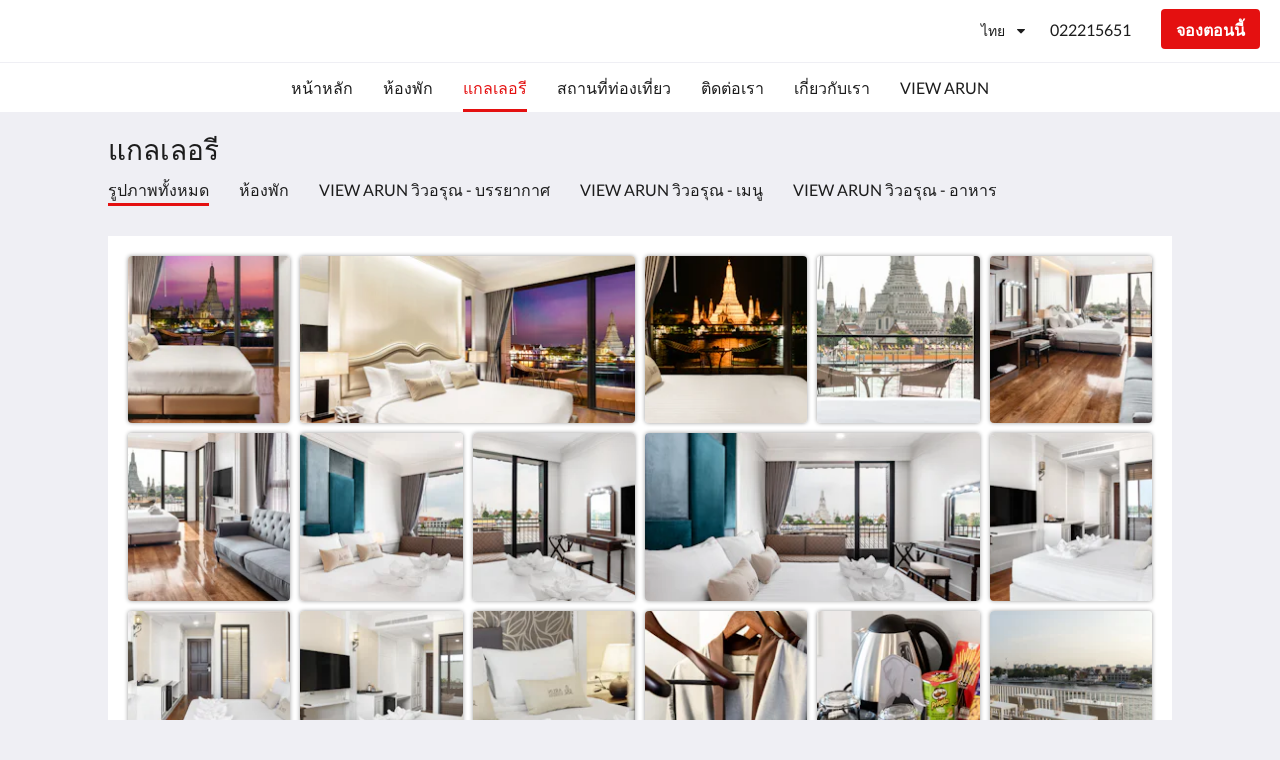

--- FILE ---
content_type: text/html
request_url: https://www.arunriverside.com/th/gallery.html
body_size: 11915
content:
<!doctype html><html lang="th" class="no-js"><head prefix="og: http://ogp.me/ns#"><meta charset="utf-8"><meta http-equiv="X-UA-Compatible" content="IE=edge"><meta name="viewport" content="width=device-width, initial-scale=1, maximum-scale=5"><link rel="icon" type="image/x-icon" href="//webbox-assets.siteminder.com/assets/images/favicon-home.ico"><title>แกลเลอรี | อรุณ ริเวอร์ไซด์ กรุงเทพ</title><link rel="canonical" href="https://www.arunriverside.com/th/gallery.html"><link rel="alternate" hreflang="en" href="https://www.arunriverside.com/gallery.html"><link rel="alternate" hreflang="th" href="https://www.arunriverside.com/th/gallery.html"><meta name="robots" content="index, follow"><meta name="author" content="อรุณ ริเวอร์ไซด์ กรุงเทพ"><meta name="description" content=""><meta name="keywords" content="Riverside restaurant , Wat Arun , Arun riverside , rooftop bar , วิวอรุณ , ร้านอาหารริมแม่น้ำ , view arun"><meta property="og:title" content="แกลเลอรี"><meta property="og:type" content="website"><meta name="og:description" content=""><meta name="og:site_name" content="www.arunriverside.com"><meta property="og:locale:alternate" content="en"><meta name="og:locale" content="th"><meta property="og:url" content="https://www.arunriverside.com/th/gallery.html"><meta property="og:image" content=""><meta name="google-site-verification" content="Y6zxhi4lNQPKgFQKXKzXLgx1N5JiZ7pY70eltMgZ8qY"><style>
    :root {
        --color1: #E41010;
        --color1darken20: #b60c0c;
        --color1lighten20:#ff1313;
        --color1lighten10:#fa1111;
        --color2: #ffffff;
    }
</style><link rel="stylesheet" href="//webbox-assets.siteminder.com/assets/themes/css/themeAllycolorPaletteCustom-b12dc44d2b2bc9fe1c72a09e4e0a21d3.css"><script defer>window.smcv=window.smcv||{},window.smcv.fireWhenReady=function(n,e){var r,c=0,i=setInterval(function(){try{20===++c&&(console.warn(n+" failed indefinitely. "),clearInterval(i)),r=n.split(".").reduce(function(n,e){return n[e]},window)}catch(e){console.info("retrying..."+c+" "+n)}void 0!==r&&(e(),clearInterval(i))},500)};</script><script>
    window.propertyId= "9bc1dcbd-32c2-4cbb-9bc6-0b748d5576b8";
</script><script>(function(w,d,s,l,i){w[l]=w[l]||[];w[l].push({'gtm.start':
            new Date().getTime(),event:'gtm.js'});var f=d.getElementsByTagName(s)[0],
        j=d.createElement(s),dl=l!='dataLayer'?'&l='+l:'';j.async=true;j.src=
        'https://www.googletagmanager.com/gtm.js?id='+i+dl;f.parentNode.insertBefore(j,f);
    })(window,document,'script','dataLayer','GTM-WD6VSBF');</script><link rel="stylesheet" type="text/css" href="//cdn.jsdelivr.net/npm/swiper@4.0.7/dist/css/swiper.min.css"><link rel="stylesheet" type="text/css" href="//cdn.jsdelivr.net/npm/photoswipe@4.1.2/dist/photoswipe.css"><link rel="stylesheet" type="text/css" href="//cdn.jsdelivr.net/npm/photoswipe@4.1.2/dist/default-skin/default-skin.css"><link rel="stylesheet" href="https://unpkg.com/leaflet@1.3.1/dist/leaflet.css" integrity="sha512-Rksm5RenBEKSKFjgI3a41vrjkw4EVPlJ3+OiI65vTjIdo9brlAacEuKOiQ5OFh7cOI1bkDwLqdLw3Zg0cRJAAQ==" crossorigin=""><script src="https://unpkg.com/leaflet@1.3.1/dist/leaflet.js" integrity="sha512-/Nsx9X4HebavoBvEBuyp3I7od5tA0UzAxs+j83KgC8PU0kgB4XiK4Lfe4y4cgBtaRJQEIFCW+oC506aPT2L1zw==" crossorigin="" async></script><script type="application/ld+json">{"@context": "http://schema.org","@type": "Hotel","description": "อรุณ ริเวอร์ไซด์ กรุงเทพ - สิ่งล้ำค่าแห่งเมืองเก่า","hasMap": "https://maps.googleapis.com/maps/api/staticmap?zoom=15&center=13.74497450,100.49114756&size=1600x1200&sensor=false&markers=color:blue%7c13.74497450,100.49114756","address": {"@type": "PostalAddress","addressLocality": "พระนคร","addressRegion": "กรุงเทพมหานคร","postalCode": "10200","streetAddress": "87-89 ถนนมหาราชพระบรมมหาราชวัง","addressCountry": "Thailand"},"geo": {"@type": "GeoCoordinates","latitude": 13.74497450,"longitude": 100.49114756},"telephone": "022215651","url": "https://www.arunriverside.com","name": "อรุณ ริเวอร์ไซด์ กรุงเทพ"}</script></head><body class="text_logo themeAlly colorPaletteCustom typography1 buttonStyle1 page-gallery lang-th"><header class="navbar navbar-fixed-top navbar-main"><nav class="menu_button"><a href="#" id="menubutton" type="button" class="navbar-toggle" aria-haspopup="true" aria-controls="hamburgerMenu"><span class="sr-only">Toggle navigation</span><span class="icon-bar"></span><span class="icon-bar"></span><span class="icon-bar"></span></a><ul id="hamburgerMenu" role="menu" aria-labelledby="menubutton"><li role="presentation" class="menuitem-language-switcher"><a type="menuitem" class="btn-language-switcher" id="languageSwitcher-6577ff40733d4b57b8d21cb550fb24ee" aria-haspopup="true" aria-controls="languageMenu-6577ff40733d4b57b8d21cb550fb24ee"><span aria-labelledby="languageSwitcher-6577ff40733d4b57b8d21cb550fb24ee" class="pull-left btn-language-switcher_label"><span class="languageCode">ไทย</span></span></a><select name="ddlLanguages" id="ddlLanguages-6577ff40733d4b57b8d21cb550fb24ee" class="languages-native-dropdown" onchange="switchLanguage(this)"><option value="/gallery.html">English</option><option value="/th/gallery.html" selected>ไทย</option></select><ul id="languageMenu-6577ff40733d4b57b8d21cb550fb24ee" class="dropdown-menu language-dropdown-menu" aria-labelledby="languageSwitcher"><li class="language-dropdown-menu__item"><a class="language-dropdown-menu__item-link " hreflang="en" href="/gallery.html"><span class="language-label">English</span></a></li><li class="language-dropdown-menu__item"><a class="language-dropdown-menu__item-link current" hreflang="th" href="/th/gallery.html"><span class="language-label">ไทย</span></a></li></ul></li><li role="presentation" class=" "><a role="menuitem" tabindex="0" href="/th/index.html"><span tabindex="-1">หน้าหลัก</span></a></li><li role="presentation" class=" "><a role="menuitem" tabindex="0" href="/th/rooms.html"><span tabindex="-1">ห้องพัก</span></a></li><li role="presentation" class=" active"><a role="menuitem" tabindex="0" href="/th/gallery.html"><span tabindex="-1">แกลเลอรี</span></a></li><li role="presentation" class=" "><a role="menuitem" tabindex="0" href="/th/attractions.html"><span tabindex="-1">สถานที่ท่องเที่ยว</span></a></li><li role="presentation" class=" "><a role="menuitem" tabindex="0" href="/th/contact-us.html"><span tabindex="-1">ติดต่อเรา</span></a></li><li role="presentation" class="hidden-md "><a role="menuitem" tabindex="0" href="/th/about-us.html"><span tabindex="-1">เกี่ยวกับเรา</span></a></li><li role="presentation" class="hidden-md "><a role="menuitem" tabindex="0" href="/th/view-arun.html"><span tabindex="-1">View ARUN</span></a></li><li class="more-link visible-md visible-md"><a href="#" role="menuitem" aria-haspopup="true" aria-expanded="false" tabindex="0"><span tabindex="-1"> เพิ่มเติม <i class="fa fa-caret-down" aria-hidden="true"></i></span></a><ul role="menu" aria-label="เพิ่มเติม"><li role="presentation" class="visible-md "><a role="menuitem" tabindex="0" href="/th/about-us.html"><span tabindex="-1">เกี่ยวกับเรา</span></a></li><li role="presentation" class="visible-md "><a role="menuitem" tabindex="0" href="/th/view-arun.html"><span tabindex="-1">View ARUN</span></a></li></ul></li></ul></nav><div class="hotel-name"><a class="hotel-name-link" href="/th/index.html"> อรุณ ริเวอร์ไซด์ กรุงเทพ </a></div><div class="navbar-right"><div class="dropdown language-switcher-wrapper"><button type="button" class="btn-language-switcher" id="languageSwitcher-5febde5c3fd24cfa9f03312f632b5ae3" data-toggle="dropdown" aria-haspopup="true" aria-controls="languageMenu-5febde5c3fd24cfa9f03312f632b5ae3" tabindex="0"><span tabindex="-1"><span aria-labelledby="languageSwitcher-5febde5c3fd24cfa9f03312f632b5ae3" aria-label="ไทย" class="pull-left btn-language-switcher_label"><span class="languageCode">ไทย</span></span></span></button><select name="ddlLanguages" id="ddlLanguages-5febde5c3fd24cfa9f03312f632b5ae3" class="languages-native-dropdown" onchange="switchLanguage(this)"><option value="/gallery.html">English</option><option value="/th/gallery.html" selected>ไทย</option></select><ul id="languageMenu-5febde5c3fd24cfa9f03312f632b5ae3" class="dropdown-menu language-dropdown-menu" aria-labelledby="languageSwitcher"><li class="language-dropdown-menu__item"><a class="language-dropdown-menu__item-link " hreflang="en" href="/gallery.html"><span class="language-label">English</span></a></li><li class="language-dropdown-menu__item"><a class="language-dropdown-menu__item-link current" hreflang="th" href="/th/gallery.html"><span class="language-label">ไทย</span></a></li></ul></div><a href="tel:022215651" class="btn header-contact--btn visible-xs visible-md" tabindex="0" aria-label="ติดต่อเรา: 022215651"><span tabindex="-1"><span class="fa fa-phone hidden-lg"></span></span></a><a href="tel:022215651" class="btn header-contact--link hidden-xs hidden-md" tabindex="0"><span tabindex="-1"> 022215651 </span></a><div role="dialog" id="contactModal" aria-labelledby="contactModalLabel" aria-modal="true" class="hidden"><div class="modal-header"><button class="close" aria-label="Close" onclick="closeDialog(this)" tabindex="0"><span tabindex="-1"><i class="fa fa-close" aria-hidden="true"></i></span></button><h2 id="contactModalLabel">ติดต่อเรา</h2></div><div class="modal-body"><div class="modal-body_number"><h3 class="modal-body_label">หมายเลขโทรศัพท์ 1</h3><a href="tel:022215651" class="modal-body_link">022215651</a></div></div></div><form class="booking-button-form text-center" target="_blank" action="https://app-apac.thebookingbutton.com/properties/arunriversidebangkokhosteldirect" method="GET" autocomplete="off"><input type="hidden" name="locale" value="th"><input type="hidden" name="referrer" value="canvas"><button type="submit" class="btn btn-primary navbar-btn navbar-booking-btn " tabindex="0"><span tabindex="-1">จองตอนนี้</span></button></form></div></header><a href="#afterNavAnchor" data-scroll class="skip-link">ข้ามเนวิเกชั่น</a><nav class="navbar-links"><ul id="menubar" role="menubar"><li role="presentation" class=" "><a role="menuitem" tabindex="0" href="/th/index.html"><span tabindex="-1">หน้าหลัก</span></a></li><li role="presentation" class=" "><a role="menuitem" tabindex="0" href="/th/rooms.html"><span tabindex="-1">ห้องพัก</span></a></li><li role="presentation" class=" active"><a role="menuitem" tabindex="0" href="/th/gallery.html"><span tabindex="-1">แกลเลอรี</span></a></li><li role="presentation" class=" "><a role="menuitem" tabindex="0" href="/th/attractions.html"><span tabindex="-1">สถานที่ท่องเที่ยว</span></a></li><li role="presentation" class=" "><a role="menuitem" tabindex="0" href="/th/contact-us.html"><span tabindex="-1">ติดต่อเรา</span></a></li><li role="presentation" class="hidden-md "><a role="menuitem" tabindex="0" href="/th/about-us.html"><span tabindex="-1">เกี่ยวกับเรา</span></a></li><li role="presentation" class="hidden-md "><a role="menuitem" tabindex="0" href="/th/view-arun.html"><span tabindex="-1">View ARUN</span></a></li><li class="more-link visible-md visible-md"><a href="#" role="menuitem" aria-haspopup="true" aria-expanded="false" tabindex="0"><span tabindex="-1"> เพิ่มเติม <i class="fa fa-caret-down" aria-hidden="true"></i></span></a><ul role="menu" aria-label="เพิ่มเติม"><li role="presentation" class="visible-md "><a role="menuitem" tabindex="0" href="/th/about-us.html"><span tabindex="-1">เกี่ยวกับเรา</span></a></li><li role="presentation" class="visible-md "><a role="menuitem" tabindex="0" href="/th/view-arun.html"><span tabindex="-1">View ARUN</span></a></li></ul></li></ul></nav><div id="afterNavAnchor" class="skip-to" tabindex="-1"></div><main><div id="content"><section class="standard-list-page gallery-page"><header class="header"><h1 class="page-header"><label for="customSelect" class="page-header_label visible-xs has-children"><span class="page-header_title">แกลเลอรี</span><span class="page-header_subtitle"><span class="text">รูปภาพทั้งหมด</span><i class="fa fa-angle-down"></i></span></label><select name="customSelect" id="customSelect" class="customSelect visible-xs"><option selected>รูปภาพทั้งหมด</option><option value="26003"> ห้องพัก </option><option value="26002"> View ARUN วิวอรุณ - บรรยากาศ </option><option value="26004"> View ARUN วิวอรุณ - เมนู </option><option value="28688"> View ARUN วิวอรุณ - อาหาร </option></select><a href="/th/index.html" class="backlink visible-xs"><i class="fa fa-angle-left" aria-label="กลับไปหน้าก่อนหน้านี้"></i></a><span class="page-header_title hidden-xs">แกลเลอรี</span></h1></header><nav class="container nav hidden-xs"><a href="#" class="nav-item nav-item--selected">รูปภาพทั้งหมด</a><a href="#" class="nav-item" data-category="26003"> ห้องพัก </a><a href="#" class="nav-item" data-category="26002"> View ARUN วิวอรุณ - บรรยากาศ </a><a href="#" class="nav-item" data-category="26004"> View ARUN วิวอรุณ - เมนู </a><a href="#" class="nav-item" data-category="28688"> View ARUN วิวอรุณ - อาหาร </a></nav><section class="container container--white pt-xs mt-m"><ul class="gallery-images photoSwipe" data-exclude-hidden="true"><li class="gallery-image" data-category="[26003]"><a title="click to zoom-in" href="//webbox.imgix.net/images/yswsmdcvkhfivhhp/54e35218-70ff-4ed8-b5af-022c7707292c.jpg?auto=format,compress&amp;fit=crop&amp;crop=entropy" data-meta="//webbox.imgix.net/images/yswsmdcvkhfivhhp/54e35218-70ff-4ed8-b5af-022c7707292c.jpg?fm=json"><picture><source media="(max-width: 425px)" data-srcset="//webbox.imgix.net/images/yswsmdcvkhfivhhp/54e35218-70ff-4ed8-b5af-022c7707292c.jpg?auto=format,compress&amp;fit=crop&amp;crop=entropy&amp;w=254&amp;h=128&amp;q=55 1x, //webbox.imgix.net/images/yswsmdcvkhfivhhp/54e35218-70ff-4ed8-b5af-022c7707292c.jpg?auto=format,compress&amp;fit=crop&amp;crop=entropy&amp;w=254&amp;h=128&amp;dpr=2&amp;q=20 2x"><source media="(min-width: 426px) and (max-width: 767px)" data-srcset="//webbox.imgix.net/images/yswsmdcvkhfivhhp/54e35218-70ff-4ed8-b5af-022c7707292c.jpg?auto=format,compress&amp;fit=crop&amp;crop=entropy&amp;w=472&amp;h=236&amp;q=55 1x, //webbox.imgix.net/images/yswsmdcvkhfivhhp/54e35218-70ff-4ed8-b5af-022c7707292c.jpg?auto=format,compress&amp;fit=crop&amp;crop=entropy&amp;w=472&amp;h=236&amp;dpr=2&amp;q=20 2x"><source media="(min-width: 768px)" data-srcset="//webbox.imgix.net/images/yswsmdcvkhfivhhp/54e35218-70ff-4ed8-b5af-022c7707292c.jpg?auto=format,compress&amp;fit=crop&amp;crop=entropy&amp;w=348&amp;h=169&amp;q=55 1x, //webbox.imgix.net/images/yswsmdcvkhfivhhp/54e35218-70ff-4ed8-b5af-022c7707292c.jpg?auto=format,compress&amp;fit=crop&amp;crop=entropy&amp;w=348&amp;h=169&amp;dpr=2&amp;q=20 2x"><img src="[data-uri]" class="lazyload" alt=""></picture></a></li><li class="gallery-image" data-category="[26003]"><a title="click to zoom-in" href="//webbox.imgix.net/images/yswsmdcvkhfivhhp/4539ebe5-28fd-4e94-b983-8e24e6dc518a.jpg?auto=format,compress&amp;fit=crop&amp;crop=entropy" data-meta="//webbox.imgix.net/images/yswsmdcvkhfivhhp/4539ebe5-28fd-4e94-b983-8e24e6dc518a.jpg?fm=json"><picture><source media="(max-width: 425px)" data-srcset="//webbox.imgix.net/images/yswsmdcvkhfivhhp/4539ebe5-28fd-4e94-b983-8e24e6dc518a.jpg?auto=format,compress&amp;fit=crop&amp;crop=entropy&amp;w=254&amp;h=128&amp;q=55 1x, //webbox.imgix.net/images/yswsmdcvkhfivhhp/4539ebe5-28fd-4e94-b983-8e24e6dc518a.jpg?auto=format,compress&amp;fit=crop&amp;crop=entropy&amp;w=254&amp;h=128&amp;dpr=2&amp;q=20 2x"><source media="(min-width: 426px) and (max-width: 767px)" data-srcset="//webbox.imgix.net/images/yswsmdcvkhfivhhp/4539ebe5-28fd-4e94-b983-8e24e6dc518a.jpg?auto=format,compress&amp;fit=crop&amp;crop=entropy&amp;w=472&amp;h=236&amp;q=55 1x, //webbox.imgix.net/images/yswsmdcvkhfivhhp/4539ebe5-28fd-4e94-b983-8e24e6dc518a.jpg?auto=format,compress&amp;fit=crop&amp;crop=entropy&amp;w=472&amp;h=236&amp;dpr=2&amp;q=20 2x"><source media="(min-width: 768px)" data-srcset="//webbox.imgix.net/images/yswsmdcvkhfivhhp/4539ebe5-28fd-4e94-b983-8e24e6dc518a.jpg?auto=format,compress&amp;fit=crop&amp;crop=entropy&amp;w=348&amp;h=169&amp;q=55 1x, //webbox.imgix.net/images/yswsmdcvkhfivhhp/4539ebe5-28fd-4e94-b983-8e24e6dc518a.jpg?auto=format,compress&amp;fit=crop&amp;crop=entropy&amp;w=348&amp;h=169&amp;dpr=2&amp;q=20 2x"><img src="[data-uri]" class="lazyload" alt=""></picture></a></li><li class="gallery-image" data-category="[26003]"><a title="click to zoom-in" href="//webbox.imgix.net/images/yswsmdcvkhfivhhp/c0ac0214-d189-4da5-9749-219cd5ccbc20.jpg?auto=format,compress&amp;fit=crop&amp;crop=entropy" data-meta="//webbox.imgix.net/images/yswsmdcvkhfivhhp/c0ac0214-d189-4da5-9749-219cd5ccbc20.jpg?fm=json"><picture><source media="(max-width: 425px)" data-srcset="//webbox.imgix.net/images/yswsmdcvkhfivhhp/c0ac0214-d189-4da5-9749-219cd5ccbc20.jpg?auto=format,compress&amp;fit=crop&amp;crop=entropy&amp;w=254&amp;h=128&amp;q=55 1x, //webbox.imgix.net/images/yswsmdcvkhfivhhp/c0ac0214-d189-4da5-9749-219cd5ccbc20.jpg?auto=format,compress&amp;fit=crop&amp;crop=entropy&amp;w=254&amp;h=128&amp;dpr=2&amp;q=20 2x"><source media="(min-width: 426px) and (max-width: 767px)" data-srcset="//webbox.imgix.net/images/yswsmdcvkhfivhhp/c0ac0214-d189-4da5-9749-219cd5ccbc20.jpg?auto=format,compress&amp;fit=crop&amp;crop=entropy&amp;w=472&amp;h=236&amp;q=55 1x, //webbox.imgix.net/images/yswsmdcvkhfivhhp/c0ac0214-d189-4da5-9749-219cd5ccbc20.jpg?auto=format,compress&amp;fit=crop&amp;crop=entropy&amp;w=472&amp;h=236&amp;dpr=2&amp;q=20 2x"><source media="(min-width: 768px)" data-srcset="//webbox.imgix.net/images/yswsmdcvkhfivhhp/c0ac0214-d189-4da5-9749-219cd5ccbc20.jpg?auto=format,compress&amp;fit=crop&amp;crop=entropy&amp;w=348&amp;h=169&amp;q=55 1x, //webbox.imgix.net/images/yswsmdcvkhfivhhp/c0ac0214-d189-4da5-9749-219cd5ccbc20.jpg?auto=format,compress&amp;fit=crop&amp;crop=entropy&amp;w=348&amp;h=169&amp;dpr=2&amp;q=20 2x"><img src="[data-uri]" class="lazyload" alt=""></picture></a></li><li class="gallery-image" data-category="[26003]"><a title="click to zoom-in" href="//webbox.imgix.net/images/yswsmdcvkhfivhhp/f05fa7bc-4337-4777-942f-50ed1232eada.jpg?auto=format,compress&amp;fit=crop&amp;crop=entropy" data-meta="//webbox.imgix.net/images/yswsmdcvkhfivhhp/f05fa7bc-4337-4777-942f-50ed1232eada.jpg?fm=json"><picture><source media="(max-width: 425px)" data-srcset="//webbox.imgix.net/images/yswsmdcvkhfivhhp/f05fa7bc-4337-4777-942f-50ed1232eada.jpg?auto=format,compress&amp;fit=crop&amp;crop=entropy&amp;w=254&amp;h=128&amp;q=55 1x, //webbox.imgix.net/images/yswsmdcvkhfivhhp/f05fa7bc-4337-4777-942f-50ed1232eada.jpg?auto=format,compress&amp;fit=crop&amp;crop=entropy&amp;w=254&amp;h=128&amp;dpr=2&amp;q=20 2x"><source media="(min-width: 426px) and (max-width: 767px)" data-srcset="//webbox.imgix.net/images/yswsmdcvkhfivhhp/f05fa7bc-4337-4777-942f-50ed1232eada.jpg?auto=format,compress&amp;fit=crop&amp;crop=entropy&amp;w=472&amp;h=236&amp;q=55 1x, //webbox.imgix.net/images/yswsmdcvkhfivhhp/f05fa7bc-4337-4777-942f-50ed1232eada.jpg?auto=format,compress&amp;fit=crop&amp;crop=entropy&amp;w=472&amp;h=236&amp;dpr=2&amp;q=20 2x"><source media="(min-width: 768px)" data-srcset="//webbox.imgix.net/images/yswsmdcvkhfivhhp/f05fa7bc-4337-4777-942f-50ed1232eada.jpg?auto=format,compress&amp;fit=crop&amp;crop=entropy&amp;w=348&amp;h=169&amp;q=55 1x, //webbox.imgix.net/images/yswsmdcvkhfivhhp/f05fa7bc-4337-4777-942f-50ed1232eada.jpg?auto=format,compress&amp;fit=crop&amp;crop=entropy&amp;w=348&amp;h=169&amp;dpr=2&amp;q=20 2x"><img src="[data-uri]" class="lazyload" alt=""></picture></a></li><li class="gallery-image" data-category="[26003]"><a title="click to zoom-in" href="//webbox.imgix.net/images/yswsmdcvkhfivhhp/e2e4a764-3e0a-4a5c-9620-a2d6064a2f25.jpg?auto=format,compress&amp;fit=crop&amp;crop=entropy" data-meta="//webbox.imgix.net/images/yswsmdcvkhfivhhp/e2e4a764-3e0a-4a5c-9620-a2d6064a2f25.jpg?fm=json"><picture><source media="(max-width: 425px)" data-srcset="//webbox.imgix.net/images/yswsmdcvkhfivhhp/e2e4a764-3e0a-4a5c-9620-a2d6064a2f25.jpg?auto=format,compress&amp;fit=crop&amp;crop=entropy&amp;w=254&amp;h=128&amp;q=55 1x, //webbox.imgix.net/images/yswsmdcvkhfivhhp/e2e4a764-3e0a-4a5c-9620-a2d6064a2f25.jpg?auto=format,compress&amp;fit=crop&amp;crop=entropy&amp;w=254&amp;h=128&amp;dpr=2&amp;q=20 2x"><source media="(min-width: 426px) and (max-width: 767px)" data-srcset="//webbox.imgix.net/images/yswsmdcvkhfivhhp/e2e4a764-3e0a-4a5c-9620-a2d6064a2f25.jpg?auto=format,compress&amp;fit=crop&amp;crop=entropy&amp;w=472&amp;h=236&amp;q=55 1x, //webbox.imgix.net/images/yswsmdcvkhfivhhp/e2e4a764-3e0a-4a5c-9620-a2d6064a2f25.jpg?auto=format,compress&amp;fit=crop&amp;crop=entropy&amp;w=472&amp;h=236&amp;dpr=2&amp;q=20 2x"><source media="(min-width: 768px)" data-srcset="//webbox.imgix.net/images/yswsmdcvkhfivhhp/e2e4a764-3e0a-4a5c-9620-a2d6064a2f25.jpg?auto=format,compress&amp;fit=crop&amp;crop=entropy&amp;w=348&amp;h=169&amp;q=55 1x, //webbox.imgix.net/images/yswsmdcvkhfivhhp/e2e4a764-3e0a-4a5c-9620-a2d6064a2f25.jpg?auto=format,compress&amp;fit=crop&amp;crop=entropy&amp;w=348&amp;h=169&amp;dpr=2&amp;q=20 2x"><img src="[data-uri]" class="lazyload" alt=""></picture></a></li><li class="gallery-image" data-category="[26003]"><a title="click to zoom-in" href="//webbox.imgix.net/images/yswsmdcvkhfivhhp/66cedaf1-9ac9-4d48-9b55-1882737b8955.jpg?auto=format,compress&amp;fit=crop&amp;crop=entropy" data-meta="//webbox.imgix.net/images/yswsmdcvkhfivhhp/66cedaf1-9ac9-4d48-9b55-1882737b8955.jpg?fm=json"><picture><source media="(max-width: 425px)" data-srcset="//webbox.imgix.net/images/yswsmdcvkhfivhhp/66cedaf1-9ac9-4d48-9b55-1882737b8955.jpg?auto=format,compress&amp;fit=crop&amp;crop=entropy&amp;w=254&amp;h=128&amp;q=55 1x, //webbox.imgix.net/images/yswsmdcvkhfivhhp/66cedaf1-9ac9-4d48-9b55-1882737b8955.jpg?auto=format,compress&amp;fit=crop&amp;crop=entropy&amp;w=254&amp;h=128&amp;dpr=2&amp;q=20 2x"><source media="(min-width: 426px) and (max-width: 767px)" data-srcset="//webbox.imgix.net/images/yswsmdcvkhfivhhp/66cedaf1-9ac9-4d48-9b55-1882737b8955.jpg?auto=format,compress&amp;fit=crop&amp;crop=entropy&amp;w=472&amp;h=236&amp;q=55 1x, //webbox.imgix.net/images/yswsmdcvkhfivhhp/66cedaf1-9ac9-4d48-9b55-1882737b8955.jpg?auto=format,compress&amp;fit=crop&amp;crop=entropy&amp;w=472&amp;h=236&amp;dpr=2&amp;q=20 2x"><source media="(min-width: 768px)" data-srcset="//webbox.imgix.net/images/yswsmdcvkhfivhhp/66cedaf1-9ac9-4d48-9b55-1882737b8955.jpg?auto=format,compress&amp;fit=crop&amp;crop=entropy&amp;w=348&amp;h=169&amp;q=55 1x, //webbox.imgix.net/images/yswsmdcvkhfivhhp/66cedaf1-9ac9-4d48-9b55-1882737b8955.jpg?auto=format,compress&amp;fit=crop&amp;crop=entropy&amp;w=348&amp;h=169&amp;dpr=2&amp;q=20 2x"><img src="[data-uri]" class="lazyload" alt=""></picture></a></li><li class="gallery-image" data-category="[26003]"><a title="click to zoom-in" href="//webbox.imgix.net/images/yswsmdcvkhfivhhp/ba471d2d-a41b-4655-9b5f-4c657d376809.jpg?auto=format,compress&amp;fit=crop&amp;crop=entropy" data-meta="//webbox.imgix.net/images/yswsmdcvkhfivhhp/ba471d2d-a41b-4655-9b5f-4c657d376809.jpg?fm=json"><picture><source media="(max-width: 425px)" data-srcset="//webbox.imgix.net/images/yswsmdcvkhfivhhp/ba471d2d-a41b-4655-9b5f-4c657d376809.jpg?auto=format,compress&amp;fit=crop&amp;crop=entropy&amp;w=254&amp;h=128&amp;q=55 1x, //webbox.imgix.net/images/yswsmdcvkhfivhhp/ba471d2d-a41b-4655-9b5f-4c657d376809.jpg?auto=format,compress&amp;fit=crop&amp;crop=entropy&amp;w=254&amp;h=128&amp;dpr=2&amp;q=20 2x"><source media="(min-width: 426px) and (max-width: 767px)" data-srcset="//webbox.imgix.net/images/yswsmdcvkhfivhhp/ba471d2d-a41b-4655-9b5f-4c657d376809.jpg?auto=format,compress&amp;fit=crop&amp;crop=entropy&amp;w=472&amp;h=236&amp;q=55 1x, //webbox.imgix.net/images/yswsmdcvkhfivhhp/ba471d2d-a41b-4655-9b5f-4c657d376809.jpg?auto=format,compress&amp;fit=crop&amp;crop=entropy&amp;w=472&amp;h=236&amp;dpr=2&amp;q=20 2x"><source media="(min-width: 768px)" data-srcset="//webbox.imgix.net/images/yswsmdcvkhfivhhp/ba471d2d-a41b-4655-9b5f-4c657d376809.jpg?auto=format,compress&amp;fit=crop&amp;crop=entropy&amp;w=348&amp;h=169&amp;q=55 1x, //webbox.imgix.net/images/yswsmdcvkhfivhhp/ba471d2d-a41b-4655-9b5f-4c657d376809.jpg?auto=format,compress&amp;fit=crop&amp;crop=entropy&amp;w=348&amp;h=169&amp;dpr=2&amp;q=20 2x"><img src="[data-uri]" class="lazyload" alt=""></picture></a></li><li class="gallery-image" data-category="[26003]"><a title="click to zoom-in" href="//webbox.imgix.net/images/yswsmdcvkhfivhhp/4bdc3729-86df-45b4-8fb7-431bc77d2144.jpg?auto=format,compress&amp;fit=crop&amp;crop=entropy" data-meta="//webbox.imgix.net/images/yswsmdcvkhfivhhp/4bdc3729-86df-45b4-8fb7-431bc77d2144.jpg?fm=json"><picture><source media="(max-width: 425px)" data-srcset="//webbox.imgix.net/images/yswsmdcvkhfivhhp/4bdc3729-86df-45b4-8fb7-431bc77d2144.jpg?auto=format,compress&amp;fit=crop&amp;crop=entropy&amp;w=254&amp;h=128&amp;q=55 1x, //webbox.imgix.net/images/yswsmdcvkhfivhhp/4bdc3729-86df-45b4-8fb7-431bc77d2144.jpg?auto=format,compress&amp;fit=crop&amp;crop=entropy&amp;w=254&amp;h=128&amp;dpr=2&amp;q=20 2x"><source media="(min-width: 426px) and (max-width: 767px)" data-srcset="//webbox.imgix.net/images/yswsmdcvkhfivhhp/4bdc3729-86df-45b4-8fb7-431bc77d2144.jpg?auto=format,compress&amp;fit=crop&amp;crop=entropy&amp;w=472&amp;h=236&amp;q=55 1x, //webbox.imgix.net/images/yswsmdcvkhfivhhp/4bdc3729-86df-45b4-8fb7-431bc77d2144.jpg?auto=format,compress&amp;fit=crop&amp;crop=entropy&amp;w=472&amp;h=236&amp;dpr=2&amp;q=20 2x"><source media="(min-width: 768px)" data-srcset="//webbox.imgix.net/images/yswsmdcvkhfivhhp/4bdc3729-86df-45b4-8fb7-431bc77d2144.jpg?auto=format,compress&amp;fit=crop&amp;crop=entropy&amp;w=348&amp;h=169&amp;q=55 1x, //webbox.imgix.net/images/yswsmdcvkhfivhhp/4bdc3729-86df-45b4-8fb7-431bc77d2144.jpg?auto=format,compress&amp;fit=crop&amp;crop=entropy&amp;w=348&amp;h=169&amp;dpr=2&amp;q=20 2x"><img src="[data-uri]" class="lazyload" alt=""></picture></a></li><li class="gallery-image" data-category="[26003]"><a title="click to zoom-in" href="//webbox.imgix.net/images/yswsmdcvkhfivhhp/03c88ec3-a32f-4c17-9883-1faff50e16d4.jpg?auto=format,compress&amp;fit=crop&amp;crop=entropy" data-meta="//webbox.imgix.net/images/yswsmdcvkhfivhhp/03c88ec3-a32f-4c17-9883-1faff50e16d4.jpg?fm=json"><picture><source media="(max-width: 425px)" data-srcset="//webbox.imgix.net/images/yswsmdcvkhfivhhp/03c88ec3-a32f-4c17-9883-1faff50e16d4.jpg?auto=format,compress&amp;fit=crop&amp;crop=entropy&amp;w=254&amp;h=128&amp;q=55 1x, //webbox.imgix.net/images/yswsmdcvkhfivhhp/03c88ec3-a32f-4c17-9883-1faff50e16d4.jpg?auto=format,compress&amp;fit=crop&amp;crop=entropy&amp;w=254&amp;h=128&amp;dpr=2&amp;q=20 2x"><source media="(min-width: 426px) and (max-width: 767px)" data-srcset="//webbox.imgix.net/images/yswsmdcvkhfivhhp/03c88ec3-a32f-4c17-9883-1faff50e16d4.jpg?auto=format,compress&amp;fit=crop&amp;crop=entropy&amp;w=472&amp;h=236&amp;q=55 1x, //webbox.imgix.net/images/yswsmdcvkhfivhhp/03c88ec3-a32f-4c17-9883-1faff50e16d4.jpg?auto=format,compress&amp;fit=crop&amp;crop=entropy&amp;w=472&amp;h=236&amp;dpr=2&amp;q=20 2x"><source media="(min-width: 768px)" data-srcset="//webbox.imgix.net/images/yswsmdcvkhfivhhp/03c88ec3-a32f-4c17-9883-1faff50e16d4.jpg?auto=format,compress&amp;fit=crop&amp;crop=entropy&amp;w=348&amp;h=169&amp;q=55 1x, //webbox.imgix.net/images/yswsmdcvkhfivhhp/03c88ec3-a32f-4c17-9883-1faff50e16d4.jpg?auto=format,compress&amp;fit=crop&amp;crop=entropy&amp;w=348&amp;h=169&amp;dpr=2&amp;q=20 2x"><img src="[data-uri]" class="lazyload" alt=""></picture></a></li><li class="gallery-image" data-category="[26003]"><a title="click to zoom-in" href="//webbox.imgix.net/images/yswsmdcvkhfivhhp/dd8e7399-20b2-4917-9611-e85cbba1eef6.jpg?auto=format,compress&amp;fit=crop&amp;crop=entropy" data-meta="//webbox.imgix.net/images/yswsmdcvkhfivhhp/dd8e7399-20b2-4917-9611-e85cbba1eef6.jpg?fm=json"><picture><source media="(max-width: 425px)" data-srcset="//webbox.imgix.net/images/yswsmdcvkhfivhhp/dd8e7399-20b2-4917-9611-e85cbba1eef6.jpg?auto=format,compress&amp;fit=crop&amp;crop=entropy&amp;w=254&amp;h=128&amp;q=55 1x, //webbox.imgix.net/images/yswsmdcvkhfivhhp/dd8e7399-20b2-4917-9611-e85cbba1eef6.jpg?auto=format,compress&amp;fit=crop&amp;crop=entropy&amp;w=254&amp;h=128&amp;dpr=2&amp;q=20 2x"><source media="(min-width: 426px) and (max-width: 767px)" data-srcset="//webbox.imgix.net/images/yswsmdcvkhfivhhp/dd8e7399-20b2-4917-9611-e85cbba1eef6.jpg?auto=format,compress&amp;fit=crop&amp;crop=entropy&amp;w=472&amp;h=236&amp;q=55 1x, //webbox.imgix.net/images/yswsmdcvkhfivhhp/dd8e7399-20b2-4917-9611-e85cbba1eef6.jpg?auto=format,compress&amp;fit=crop&amp;crop=entropy&amp;w=472&amp;h=236&amp;dpr=2&amp;q=20 2x"><source media="(min-width: 768px)" data-srcset="//webbox.imgix.net/images/yswsmdcvkhfivhhp/dd8e7399-20b2-4917-9611-e85cbba1eef6.jpg?auto=format,compress&amp;fit=crop&amp;crop=entropy&amp;w=348&amp;h=169&amp;q=55 1x, //webbox.imgix.net/images/yswsmdcvkhfivhhp/dd8e7399-20b2-4917-9611-e85cbba1eef6.jpg?auto=format,compress&amp;fit=crop&amp;crop=entropy&amp;w=348&amp;h=169&amp;dpr=2&amp;q=20 2x"><img src="[data-uri]" class="lazyload" alt=""></picture></a></li><li class="gallery-image" data-category="[26003]"><a title="click to zoom-in" href="//webbox.imgix.net/images/yswsmdcvkhfivhhp/c767dc57-60e2-46e7-8ef8-2b0bd28763d8.jpg?auto=format,compress&amp;fit=crop&amp;crop=entropy" data-meta="//webbox.imgix.net/images/yswsmdcvkhfivhhp/c767dc57-60e2-46e7-8ef8-2b0bd28763d8.jpg?fm=json"><picture><source media="(max-width: 425px)" data-srcset="//webbox.imgix.net/images/yswsmdcvkhfivhhp/c767dc57-60e2-46e7-8ef8-2b0bd28763d8.jpg?auto=format,compress&amp;fit=crop&amp;crop=entropy&amp;w=254&amp;h=128&amp;q=55 1x, //webbox.imgix.net/images/yswsmdcvkhfivhhp/c767dc57-60e2-46e7-8ef8-2b0bd28763d8.jpg?auto=format,compress&amp;fit=crop&amp;crop=entropy&amp;w=254&amp;h=128&amp;dpr=2&amp;q=20 2x"><source media="(min-width: 426px) and (max-width: 767px)" data-srcset="//webbox.imgix.net/images/yswsmdcvkhfivhhp/c767dc57-60e2-46e7-8ef8-2b0bd28763d8.jpg?auto=format,compress&amp;fit=crop&amp;crop=entropy&amp;w=472&amp;h=236&amp;q=55 1x, //webbox.imgix.net/images/yswsmdcvkhfivhhp/c767dc57-60e2-46e7-8ef8-2b0bd28763d8.jpg?auto=format,compress&amp;fit=crop&amp;crop=entropy&amp;w=472&amp;h=236&amp;dpr=2&amp;q=20 2x"><source media="(min-width: 768px)" data-srcset="//webbox.imgix.net/images/yswsmdcvkhfivhhp/c767dc57-60e2-46e7-8ef8-2b0bd28763d8.jpg?auto=format,compress&amp;fit=crop&amp;crop=entropy&amp;w=348&amp;h=169&amp;q=55 1x, //webbox.imgix.net/images/yswsmdcvkhfivhhp/c767dc57-60e2-46e7-8ef8-2b0bd28763d8.jpg?auto=format,compress&amp;fit=crop&amp;crop=entropy&amp;w=348&amp;h=169&amp;dpr=2&amp;q=20 2x"><img src="[data-uri]" class="lazyload" alt=""></picture></a></li><li class="gallery-image" data-category="[26003]"><a title="click to zoom-in" href="//webbox.imgix.net/images/yswsmdcvkhfivhhp/6a3d40c3-d382-47a8-91d7-e93984407688.jpg?auto=format,compress&amp;fit=crop&amp;crop=entropy" data-meta="//webbox.imgix.net/images/yswsmdcvkhfivhhp/6a3d40c3-d382-47a8-91d7-e93984407688.jpg?fm=json"><picture><source media="(max-width: 425px)" data-srcset="//webbox.imgix.net/images/yswsmdcvkhfivhhp/6a3d40c3-d382-47a8-91d7-e93984407688.jpg?auto=format,compress&amp;fit=crop&amp;crop=entropy&amp;w=254&amp;h=128&amp;q=55 1x, //webbox.imgix.net/images/yswsmdcvkhfivhhp/6a3d40c3-d382-47a8-91d7-e93984407688.jpg?auto=format,compress&amp;fit=crop&amp;crop=entropy&amp;w=254&amp;h=128&amp;dpr=2&amp;q=20 2x"><source media="(min-width: 426px) and (max-width: 767px)" data-srcset="//webbox.imgix.net/images/yswsmdcvkhfivhhp/6a3d40c3-d382-47a8-91d7-e93984407688.jpg?auto=format,compress&amp;fit=crop&amp;crop=entropy&amp;w=472&amp;h=236&amp;q=55 1x, //webbox.imgix.net/images/yswsmdcvkhfivhhp/6a3d40c3-d382-47a8-91d7-e93984407688.jpg?auto=format,compress&amp;fit=crop&amp;crop=entropy&amp;w=472&amp;h=236&amp;dpr=2&amp;q=20 2x"><source media="(min-width: 768px)" data-srcset="//webbox.imgix.net/images/yswsmdcvkhfivhhp/6a3d40c3-d382-47a8-91d7-e93984407688.jpg?auto=format,compress&amp;fit=crop&amp;crop=entropy&amp;w=348&amp;h=169&amp;q=55 1x, //webbox.imgix.net/images/yswsmdcvkhfivhhp/6a3d40c3-d382-47a8-91d7-e93984407688.jpg?auto=format,compress&amp;fit=crop&amp;crop=entropy&amp;w=348&amp;h=169&amp;dpr=2&amp;q=20 2x"><img src="[data-uri]" class="lazyload" alt=""></picture></a></li><li class="gallery-image" data-category="[26003]"><a title="click to zoom-in" href="//webbox.imgix.net/images/yswsmdcvkhfivhhp/8f2ef1a3-d36e-45fa-8958-2df63f843cd3.jpg?auto=format,compress&amp;fit=crop&amp;crop=entropy" data-meta="//webbox.imgix.net/images/yswsmdcvkhfivhhp/8f2ef1a3-d36e-45fa-8958-2df63f843cd3.jpg?fm=json"><picture><source media="(max-width: 425px)" data-srcset="//webbox.imgix.net/images/yswsmdcvkhfivhhp/8f2ef1a3-d36e-45fa-8958-2df63f843cd3.jpg?auto=format,compress&amp;fit=crop&amp;crop=entropy&amp;w=254&amp;h=128&amp;q=55 1x, //webbox.imgix.net/images/yswsmdcvkhfivhhp/8f2ef1a3-d36e-45fa-8958-2df63f843cd3.jpg?auto=format,compress&amp;fit=crop&amp;crop=entropy&amp;w=254&amp;h=128&amp;dpr=2&amp;q=20 2x"><source media="(min-width: 426px) and (max-width: 767px)" data-srcset="//webbox.imgix.net/images/yswsmdcvkhfivhhp/8f2ef1a3-d36e-45fa-8958-2df63f843cd3.jpg?auto=format,compress&amp;fit=crop&amp;crop=entropy&amp;w=472&amp;h=236&amp;q=55 1x, //webbox.imgix.net/images/yswsmdcvkhfivhhp/8f2ef1a3-d36e-45fa-8958-2df63f843cd3.jpg?auto=format,compress&amp;fit=crop&amp;crop=entropy&amp;w=472&amp;h=236&amp;dpr=2&amp;q=20 2x"><source media="(min-width: 768px)" data-srcset="//webbox.imgix.net/images/yswsmdcvkhfivhhp/8f2ef1a3-d36e-45fa-8958-2df63f843cd3.jpg?auto=format,compress&amp;fit=crop&amp;crop=entropy&amp;w=348&amp;h=169&amp;q=55 1x, //webbox.imgix.net/images/yswsmdcvkhfivhhp/8f2ef1a3-d36e-45fa-8958-2df63f843cd3.jpg?auto=format,compress&amp;fit=crop&amp;crop=entropy&amp;w=348&amp;h=169&amp;dpr=2&amp;q=20 2x"><img src="[data-uri]" class="lazyload" alt=""></picture></a></li><li class="gallery-image" data-category="[26003]"><a title="click to zoom-in" href="//webbox.imgix.net/images/yswsmdcvkhfivhhp/f9532a3c-a1d1-4b2a-aaac-bdae5d1b87e3.jpg?auto=format,compress&amp;fit=crop&amp;crop=entropy" data-meta="//webbox.imgix.net/images/yswsmdcvkhfivhhp/f9532a3c-a1d1-4b2a-aaac-bdae5d1b87e3.jpg?fm=json"><picture><source media="(max-width: 425px)" data-srcset="//webbox.imgix.net/images/yswsmdcvkhfivhhp/f9532a3c-a1d1-4b2a-aaac-bdae5d1b87e3.jpg?auto=format,compress&amp;fit=crop&amp;crop=entropy&amp;w=254&amp;h=128&amp;q=55 1x, //webbox.imgix.net/images/yswsmdcvkhfivhhp/f9532a3c-a1d1-4b2a-aaac-bdae5d1b87e3.jpg?auto=format,compress&amp;fit=crop&amp;crop=entropy&amp;w=254&amp;h=128&amp;dpr=2&amp;q=20 2x"><source media="(min-width: 426px) and (max-width: 767px)" data-srcset="//webbox.imgix.net/images/yswsmdcvkhfivhhp/f9532a3c-a1d1-4b2a-aaac-bdae5d1b87e3.jpg?auto=format,compress&amp;fit=crop&amp;crop=entropy&amp;w=472&amp;h=236&amp;q=55 1x, //webbox.imgix.net/images/yswsmdcvkhfivhhp/f9532a3c-a1d1-4b2a-aaac-bdae5d1b87e3.jpg?auto=format,compress&amp;fit=crop&amp;crop=entropy&amp;w=472&amp;h=236&amp;dpr=2&amp;q=20 2x"><source media="(min-width: 768px)" data-srcset="//webbox.imgix.net/images/yswsmdcvkhfivhhp/f9532a3c-a1d1-4b2a-aaac-bdae5d1b87e3.jpg?auto=format,compress&amp;fit=crop&amp;crop=entropy&amp;w=348&amp;h=169&amp;q=55 1x, //webbox.imgix.net/images/yswsmdcvkhfivhhp/f9532a3c-a1d1-4b2a-aaac-bdae5d1b87e3.jpg?auto=format,compress&amp;fit=crop&amp;crop=entropy&amp;w=348&amp;h=169&amp;dpr=2&amp;q=20 2x"><img src="[data-uri]" class="lazyload" alt=""></picture></a></li><li class="gallery-image" data-category="[26003]"><a title="click to zoom-in" href="//webbox.imgix.net/images/yswsmdcvkhfivhhp/36b00a9a-d333-485d-a85d-9fdd6298c596.jpg?auto=format,compress&amp;fit=crop&amp;crop=entropy" data-meta="//webbox.imgix.net/images/yswsmdcvkhfivhhp/36b00a9a-d333-485d-a85d-9fdd6298c596.jpg?fm=json"><picture><source media="(max-width: 425px)" data-srcset="//webbox.imgix.net/images/yswsmdcvkhfivhhp/36b00a9a-d333-485d-a85d-9fdd6298c596.jpg?auto=format,compress&amp;fit=crop&amp;crop=entropy&amp;w=254&amp;h=128&amp;q=55 1x, //webbox.imgix.net/images/yswsmdcvkhfivhhp/36b00a9a-d333-485d-a85d-9fdd6298c596.jpg?auto=format,compress&amp;fit=crop&amp;crop=entropy&amp;w=254&amp;h=128&amp;dpr=2&amp;q=20 2x"><source media="(min-width: 426px) and (max-width: 767px)" data-srcset="//webbox.imgix.net/images/yswsmdcvkhfivhhp/36b00a9a-d333-485d-a85d-9fdd6298c596.jpg?auto=format,compress&amp;fit=crop&amp;crop=entropy&amp;w=472&amp;h=236&amp;q=55 1x, //webbox.imgix.net/images/yswsmdcvkhfivhhp/36b00a9a-d333-485d-a85d-9fdd6298c596.jpg?auto=format,compress&amp;fit=crop&amp;crop=entropy&amp;w=472&amp;h=236&amp;dpr=2&amp;q=20 2x"><source media="(min-width: 768px)" data-srcset="//webbox.imgix.net/images/yswsmdcvkhfivhhp/36b00a9a-d333-485d-a85d-9fdd6298c596.jpg?auto=format,compress&amp;fit=crop&amp;crop=entropy&amp;w=348&amp;h=169&amp;q=55 1x, //webbox.imgix.net/images/yswsmdcvkhfivhhp/36b00a9a-d333-485d-a85d-9fdd6298c596.jpg?auto=format,compress&amp;fit=crop&amp;crop=entropy&amp;w=348&amp;h=169&amp;dpr=2&amp;q=20 2x"><img src="[data-uri]" class="lazyload" alt=""></picture></a></li><li class="gallery-image" data-category="[26002]"><a title="click to zoom-in" href="//webbox.imgix.net/images/yswsmdcvkhfivhhp/e396f80a-1099-4c9e-9a8b-575ec17d287a.jpg?auto=format,compress&amp;fit=crop&amp;crop=entropy" data-meta="//webbox.imgix.net/images/yswsmdcvkhfivhhp/e396f80a-1099-4c9e-9a8b-575ec17d287a.jpg?fm=json"><picture><source media="(max-width: 425px)" data-srcset="//webbox.imgix.net/images/yswsmdcvkhfivhhp/e396f80a-1099-4c9e-9a8b-575ec17d287a.jpg?auto=format,compress&amp;fit=crop&amp;crop=entropy&amp;w=254&amp;h=128&amp;q=55 1x, //webbox.imgix.net/images/yswsmdcvkhfivhhp/e396f80a-1099-4c9e-9a8b-575ec17d287a.jpg?auto=format,compress&amp;fit=crop&amp;crop=entropy&amp;w=254&amp;h=128&amp;dpr=2&amp;q=20 2x"><source media="(min-width: 426px) and (max-width: 767px)" data-srcset="//webbox.imgix.net/images/yswsmdcvkhfivhhp/e396f80a-1099-4c9e-9a8b-575ec17d287a.jpg?auto=format,compress&amp;fit=crop&amp;crop=entropy&amp;w=472&amp;h=236&amp;q=55 1x, //webbox.imgix.net/images/yswsmdcvkhfivhhp/e396f80a-1099-4c9e-9a8b-575ec17d287a.jpg?auto=format,compress&amp;fit=crop&amp;crop=entropy&amp;w=472&amp;h=236&amp;dpr=2&amp;q=20 2x"><source media="(min-width: 768px)" data-srcset="//webbox.imgix.net/images/yswsmdcvkhfivhhp/e396f80a-1099-4c9e-9a8b-575ec17d287a.jpg?auto=format,compress&amp;fit=crop&amp;crop=entropy&amp;w=348&amp;h=169&amp;q=55 1x, //webbox.imgix.net/images/yswsmdcvkhfivhhp/e396f80a-1099-4c9e-9a8b-575ec17d287a.jpg?auto=format,compress&amp;fit=crop&amp;crop=entropy&amp;w=348&amp;h=169&amp;dpr=2&amp;q=20 2x"><img src="[data-uri]" class="lazyload" alt=""></picture></a></li><li class="gallery-image" data-category="[26002]"><a title="click to zoom-in" href="//webbox.imgix.net/images/yswsmdcvkhfivhhp/54d09d87-a295-42be-a366-51381ff10f6f.jpg?auto=format,compress&amp;fit=crop&amp;crop=entropy" data-meta="//webbox.imgix.net/images/yswsmdcvkhfivhhp/54d09d87-a295-42be-a366-51381ff10f6f.jpg?fm=json"><picture><source media="(max-width: 425px)" data-srcset="//webbox.imgix.net/images/yswsmdcvkhfivhhp/54d09d87-a295-42be-a366-51381ff10f6f.jpg?auto=format,compress&amp;fit=crop&amp;crop=entropy&amp;w=254&amp;h=128&amp;q=55 1x, //webbox.imgix.net/images/yswsmdcvkhfivhhp/54d09d87-a295-42be-a366-51381ff10f6f.jpg?auto=format,compress&amp;fit=crop&amp;crop=entropy&amp;w=254&amp;h=128&amp;dpr=2&amp;q=20 2x"><source media="(min-width: 426px) and (max-width: 767px)" data-srcset="//webbox.imgix.net/images/yswsmdcvkhfivhhp/54d09d87-a295-42be-a366-51381ff10f6f.jpg?auto=format,compress&amp;fit=crop&amp;crop=entropy&amp;w=472&amp;h=236&amp;q=55 1x, //webbox.imgix.net/images/yswsmdcvkhfivhhp/54d09d87-a295-42be-a366-51381ff10f6f.jpg?auto=format,compress&amp;fit=crop&amp;crop=entropy&amp;w=472&amp;h=236&amp;dpr=2&amp;q=20 2x"><source media="(min-width: 768px)" data-srcset="//webbox.imgix.net/images/yswsmdcvkhfivhhp/54d09d87-a295-42be-a366-51381ff10f6f.jpg?auto=format,compress&amp;fit=crop&amp;crop=entropy&amp;w=348&amp;h=169&amp;q=55 1x, //webbox.imgix.net/images/yswsmdcvkhfivhhp/54d09d87-a295-42be-a366-51381ff10f6f.jpg?auto=format,compress&amp;fit=crop&amp;crop=entropy&amp;w=348&amp;h=169&amp;dpr=2&amp;q=20 2x"><img src="[data-uri]" class="lazyload" alt=""></picture></a></li><li class="gallery-image" data-category="[26002]"><a title="click to zoom-in" href="//webbox.imgix.net/images/yswsmdcvkhfivhhp/5d85f61c-71a1-4b8e-aa1d-f11d8cb8338b.jpg?auto=format,compress&amp;fit=crop&amp;crop=entropy" data-meta="//webbox.imgix.net/images/yswsmdcvkhfivhhp/5d85f61c-71a1-4b8e-aa1d-f11d8cb8338b.jpg?fm=json"><picture><source media="(max-width: 425px)" data-srcset="//webbox.imgix.net/images/yswsmdcvkhfivhhp/5d85f61c-71a1-4b8e-aa1d-f11d8cb8338b.jpg?auto=format,compress&amp;fit=crop&amp;crop=entropy&amp;w=254&amp;h=128&amp;q=55 1x, //webbox.imgix.net/images/yswsmdcvkhfivhhp/5d85f61c-71a1-4b8e-aa1d-f11d8cb8338b.jpg?auto=format,compress&amp;fit=crop&amp;crop=entropy&amp;w=254&amp;h=128&amp;dpr=2&amp;q=20 2x"><source media="(min-width: 426px) and (max-width: 767px)" data-srcset="//webbox.imgix.net/images/yswsmdcvkhfivhhp/5d85f61c-71a1-4b8e-aa1d-f11d8cb8338b.jpg?auto=format,compress&amp;fit=crop&amp;crop=entropy&amp;w=472&amp;h=236&amp;q=55 1x, //webbox.imgix.net/images/yswsmdcvkhfivhhp/5d85f61c-71a1-4b8e-aa1d-f11d8cb8338b.jpg?auto=format,compress&amp;fit=crop&amp;crop=entropy&amp;w=472&amp;h=236&amp;dpr=2&amp;q=20 2x"><source media="(min-width: 768px)" data-srcset="//webbox.imgix.net/images/yswsmdcvkhfivhhp/5d85f61c-71a1-4b8e-aa1d-f11d8cb8338b.jpg?auto=format,compress&amp;fit=crop&amp;crop=entropy&amp;w=348&amp;h=169&amp;q=55 1x, //webbox.imgix.net/images/yswsmdcvkhfivhhp/5d85f61c-71a1-4b8e-aa1d-f11d8cb8338b.jpg?auto=format,compress&amp;fit=crop&amp;crop=entropy&amp;w=348&amp;h=169&amp;dpr=2&amp;q=20 2x"><img src="[data-uri]" class="lazyload" alt=""></picture></a></li><li class="gallery-image" data-category="[26002]"><a title="click to zoom-in" href="//webbox.imgix.net/images/yswsmdcvkhfivhhp/c1251a52-c227-476e-9b2d-513e54d6d8e3.jpg?auto=format,compress&amp;fit=crop&amp;crop=entropy" data-meta="//webbox.imgix.net/images/yswsmdcvkhfivhhp/c1251a52-c227-476e-9b2d-513e54d6d8e3.jpg?fm=json"><picture><source media="(max-width: 425px)" data-srcset="//webbox.imgix.net/images/yswsmdcvkhfivhhp/c1251a52-c227-476e-9b2d-513e54d6d8e3.jpg?auto=format,compress&amp;fit=crop&amp;crop=entropy&amp;w=254&amp;h=128&amp;q=55 1x, //webbox.imgix.net/images/yswsmdcvkhfivhhp/c1251a52-c227-476e-9b2d-513e54d6d8e3.jpg?auto=format,compress&amp;fit=crop&amp;crop=entropy&amp;w=254&amp;h=128&amp;dpr=2&amp;q=20 2x"><source media="(min-width: 426px) and (max-width: 767px)" data-srcset="//webbox.imgix.net/images/yswsmdcvkhfivhhp/c1251a52-c227-476e-9b2d-513e54d6d8e3.jpg?auto=format,compress&amp;fit=crop&amp;crop=entropy&amp;w=472&amp;h=236&amp;q=55 1x, //webbox.imgix.net/images/yswsmdcvkhfivhhp/c1251a52-c227-476e-9b2d-513e54d6d8e3.jpg?auto=format,compress&amp;fit=crop&amp;crop=entropy&amp;w=472&amp;h=236&amp;dpr=2&amp;q=20 2x"><source media="(min-width: 768px)" data-srcset="//webbox.imgix.net/images/yswsmdcvkhfivhhp/c1251a52-c227-476e-9b2d-513e54d6d8e3.jpg?auto=format,compress&amp;fit=crop&amp;crop=entropy&amp;w=348&amp;h=169&amp;q=55 1x, //webbox.imgix.net/images/yswsmdcvkhfivhhp/c1251a52-c227-476e-9b2d-513e54d6d8e3.jpg?auto=format,compress&amp;fit=crop&amp;crop=entropy&amp;w=348&amp;h=169&amp;dpr=2&amp;q=20 2x"><img src="[data-uri]" class="lazyload" alt=""></picture></a></li><li class="gallery-image" data-category="[26002]"><a title="click to zoom-in" href="//webbox.imgix.net/images/yswsmdcvkhfivhhp/26d2c533-8971-44a9-bdbe-7d7cd3432aad.jpg?auto=format,compress&amp;fit=crop&amp;crop=entropy" data-meta="//webbox.imgix.net/images/yswsmdcvkhfivhhp/26d2c533-8971-44a9-bdbe-7d7cd3432aad.jpg?fm=json"><picture><source media="(max-width: 425px)" data-srcset="//webbox.imgix.net/images/yswsmdcvkhfivhhp/26d2c533-8971-44a9-bdbe-7d7cd3432aad.jpg?auto=format,compress&amp;fit=crop&amp;crop=entropy&amp;w=254&amp;h=128&amp;q=55 1x, //webbox.imgix.net/images/yswsmdcvkhfivhhp/26d2c533-8971-44a9-bdbe-7d7cd3432aad.jpg?auto=format,compress&amp;fit=crop&amp;crop=entropy&amp;w=254&amp;h=128&amp;dpr=2&amp;q=20 2x"><source media="(min-width: 426px) and (max-width: 767px)" data-srcset="//webbox.imgix.net/images/yswsmdcvkhfivhhp/26d2c533-8971-44a9-bdbe-7d7cd3432aad.jpg?auto=format,compress&amp;fit=crop&amp;crop=entropy&amp;w=472&amp;h=236&amp;q=55 1x, //webbox.imgix.net/images/yswsmdcvkhfivhhp/26d2c533-8971-44a9-bdbe-7d7cd3432aad.jpg?auto=format,compress&amp;fit=crop&amp;crop=entropy&amp;w=472&amp;h=236&amp;dpr=2&amp;q=20 2x"><source media="(min-width: 768px)" data-srcset="//webbox.imgix.net/images/yswsmdcvkhfivhhp/26d2c533-8971-44a9-bdbe-7d7cd3432aad.jpg?auto=format,compress&amp;fit=crop&amp;crop=entropy&amp;w=348&amp;h=169&amp;q=55 1x, //webbox.imgix.net/images/yswsmdcvkhfivhhp/26d2c533-8971-44a9-bdbe-7d7cd3432aad.jpg?auto=format,compress&amp;fit=crop&amp;crop=entropy&amp;w=348&amp;h=169&amp;dpr=2&amp;q=20 2x"><img src="[data-uri]" class="lazyload" alt=""></picture></a></li><li class="gallery-image" data-category="[26004]"><a title="click to zoom-in" href="//webbox.imgix.net/images/yswsmdcvkhfivhhp/4356e61e-3ec2-4921-a47a-09cd8d078081.jpg?auto=format,compress&amp;fit=crop&amp;crop=entropy" data-meta="//webbox.imgix.net/images/yswsmdcvkhfivhhp/4356e61e-3ec2-4921-a47a-09cd8d078081.jpg?fm=json"><picture><source media="(max-width: 425px)" data-srcset="//webbox.imgix.net/images/yswsmdcvkhfivhhp/4356e61e-3ec2-4921-a47a-09cd8d078081.jpg?auto=format,compress&amp;fit=crop&amp;crop=entropy&amp;w=254&amp;h=128&amp;q=55 1x, //webbox.imgix.net/images/yswsmdcvkhfivhhp/4356e61e-3ec2-4921-a47a-09cd8d078081.jpg?auto=format,compress&amp;fit=crop&amp;crop=entropy&amp;w=254&amp;h=128&amp;dpr=2&amp;q=20 2x"><source media="(min-width: 426px) and (max-width: 767px)" data-srcset="//webbox.imgix.net/images/yswsmdcvkhfivhhp/4356e61e-3ec2-4921-a47a-09cd8d078081.jpg?auto=format,compress&amp;fit=crop&amp;crop=entropy&amp;w=472&amp;h=236&amp;q=55 1x, //webbox.imgix.net/images/yswsmdcvkhfivhhp/4356e61e-3ec2-4921-a47a-09cd8d078081.jpg?auto=format,compress&amp;fit=crop&amp;crop=entropy&amp;w=472&amp;h=236&amp;dpr=2&amp;q=20 2x"><source media="(min-width: 768px)" data-srcset="//webbox.imgix.net/images/yswsmdcvkhfivhhp/4356e61e-3ec2-4921-a47a-09cd8d078081.jpg?auto=format,compress&amp;fit=crop&amp;crop=entropy&amp;w=348&amp;h=169&amp;q=55 1x, //webbox.imgix.net/images/yswsmdcvkhfivhhp/4356e61e-3ec2-4921-a47a-09cd8d078081.jpg?auto=format,compress&amp;fit=crop&amp;crop=entropy&amp;w=348&amp;h=169&amp;dpr=2&amp;q=20 2x"><img src="[data-uri]" class="lazyload" alt=""></picture></a></li><li class="gallery-image" data-category="[26004]"><a title="click to zoom-in" href="//webbox.imgix.net/images/yswsmdcvkhfivhhp/58bfd8c2-3f82-407e-8623-b4eaabfdbacf.jpg?auto=format,compress&amp;fit=crop&amp;crop=entropy" data-meta="//webbox.imgix.net/images/yswsmdcvkhfivhhp/58bfd8c2-3f82-407e-8623-b4eaabfdbacf.jpg?fm=json"><picture><source media="(max-width: 425px)" data-srcset="//webbox.imgix.net/images/yswsmdcvkhfivhhp/58bfd8c2-3f82-407e-8623-b4eaabfdbacf.jpg?auto=format,compress&amp;fit=crop&amp;crop=entropy&amp;w=254&amp;h=128&amp;q=55 1x, //webbox.imgix.net/images/yswsmdcvkhfivhhp/58bfd8c2-3f82-407e-8623-b4eaabfdbacf.jpg?auto=format,compress&amp;fit=crop&amp;crop=entropy&amp;w=254&amp;h=128&amp;dpr=2&amp;q=20 2x"><source media="(min-width: 426px) and (max-width: 767px)" data-srcset="//webbox.imgix.net/images/yswsmdcvkhfivhhp/58bfd8c2-3f82-407e-8623-b4eaabfdbacf.jpg?auto=format,compress&amp;fit=crop&amp;crop=entropy&amp;w=472&amp;h=236&amp;q=55 1x, //webbox.imgix.net/images/yswsmdcvkhfivhhp/58bfd8c2-3f82-407e-8623-b4eaabfdbacf.jpg?auto=format,compress&amp;fit=crop&amp;crop=entropy&amp;w=472&amp;h=236&amp;dpr=2&amp;q=20 2x"><source media="(min-width: 768px)" data-srcset="//webbox.imgix.net/images/yswsmdcvkhfivhhp/58bfd8c2-3f82-407e-8623-b4eaabfdbacf.jpg?auto=format,compress&amp;fit=crop&amp;crop=entropy&amp;w=348&amp;h=169&amp;q=55 1x, //webbox.imgix.net/images/yswsmdcvkhfivhhp/58bfd8c2-3f82-407e-8623-b4eaabfdbacf.jpg?auto=format,compress&amp;fit=crop&amp;crop=entropy&amp;w=348&amp;h=169&amp;dpr=2&amp;q=20 2x"><img src="[data-uri]" class="lazyload" alt=""></picture></a></li><li class="gallery-image" data-category="[26004]"><a title="click to zoom-in" href="//webbox.imgix.net/images/yswsmdcvkhfivhhp/aeacb345-14e4-40d1-bdc8-6016424b27f7.jpg?auto=format,compress&amp;fit=crop&amp;crop=entropy" data-meta="//webbox.imgix.net/images/yswsmdcvkhfivhhp/aeacb345-14e4-40d1-bdc8-6016424b27f7.jpg?fm=json"><picture><source media="(max-width: 425px)" data-srcset="//webbox.imgix.net/images/yswsmdcvkhfivhhp/aeacb345-14e4-40d1-bdc8-6016424b27f7.jpg?auto=format,compress&amp;fit=crop&amp;crop=entropy&amp;w=254&amp;h=128&amp;q=55 1x, //webbox.imgix.net/images/yswsmdcvkhfivhhp/aeacb345-14e4-40d1-bdc8-6016424b27f7.jpg?auto=format,compress&amp;fit=crop&amp;crop=entropy&amp;w=254&amp;h=128&amp;dpr=2&amp;q=20 2x"><source media="(min-width: 426px) and (max-width: 767px)" data-srcset="//webbox.imgix.net/images/yswsmdcvkhfivhhp/aeacb345-14e4-40d1-bdc8-6016424b27f7.jpg?auto=format,compress&amp;fit=crop&amp;crop=entropy&amp;w=472&amp;h=236&amp;q=55 1x, //webbox.imgix.net/images/yswsmdcvkhfivhhp/aeacb345-14e4-40d1-bdc8-6016424b27f7.jpg?auto=format,compress&amp;fit=crop&amp;crop=entropy&amp;w=472&amp;h=236&amp;dpr=2&amp;q=20 2x"><source media="(min-width: 768px)" data-srcset="//webbox.imgix.net/images/yswsmdcvkhfivhhp/aeacb345-14e4-40d1-bdc8-6016424b27f7.jpg?auto=format,compress&amp;fit=crop&amp;crop=entropy&amp;w=348&amp;h=169&amp;q=55 1x, //webbox.imgix.net/images/yswsmdcvkhfivhhp/aeacb345-14e4-40d1-bdc8-6016424b27f7.jpg?auto=format,compress&amp;fit=crop&amp;crop=entropy&amp;w=348&amp;h=169&amp;dpr=2&amp;q=20 2x"><img src="[data-uri]" class="lazyload" alt=""></picture></a></li><li class="gallery-image" data-category="[26004]"><a title="click to zoom-in" href="//webbox.imgix.net/images/yswsmdcvkhfivhhp/af2d49e4-390c-4e2b-ba9f-754e9391f81e.jpg?auto=format,compress&amp;fit=crop&amp;crop=entropy" data-meta="//webbox.imgix.net/images/yswsmdcvkhfivhhp/af2d49e4-390c-4e2b-ba9f-754e9391f81e.jpg?fm=json"><picture><source media="(max-width: 425px)" data-srcset="//webbox.imgix.net/images/yswsmdcvkhfivhhp/af2d49e4-390c-4e2b-ba9f-754e9391f81e.jpg?auto=format,compress&amp;fit=crop&amp;crop=entropy&amp;w=254&amp;h=128&amp;q=55 1x, //webbox.imgix.net/images/yswsmdcvkhfivhhp/af2d49e4-390c-4e2b-ba9f-754e9391f81e.jpg?auto=format,compress&amp;fit=crop&amp;crop=entropy&amp;w=254&amp;h=128&amp;dpr=2&amp;q=20 2x"><source media="(min-width: 426px) and (max-width: 767px)" data-srcset="//webbox.imgix.net/images/yswsmdcvkhfivhhp/af2d49e4-390c-4e2b-ba9f-754e9391f81e.jpg?auto=format,compress&amp;fit=crop&amp;crop=entropy&amp;w=472&amp;h=236&amp;q=55 1x, //webbox.imgix.net/images/yswsmdcvkhfivhhp/af2d49e4-390c-4e2b-ba9f-754e9391f81e.jpg?auto=format,compress&amp;fit=crop&amp;crop=entropy&amp;w=472&amp;h=236&amp;dpr=2&amp;q=20 2x"><source media="(min-width: 768px)" data-srcset="//webbox.imgix.net/images/yswsmdcvkhfivhhp/af2d49e4-390c-4e2b-ba9f-754e9391f81e.jpg?auto=format,compress&amp;fit=crop&amp;crop=entropy&amp;w=348&amp;h=169&amp;q=55 1x, //webbox.imgix.net/images/yswsmdcvkhfivhhp/af2d49e4-390c-4e2b-ba9f-754e9391f81e.jpg?auto=format,compress&amp;fit=crop&amp;crop=entropy&amp;w=348&amp;h=169&amp;dpr=2&amp;q=20 2x"><img src="[data-uri]" class="lazyload" alt=""></picture></a></li><li class="gallery-image" data-category="[26004]"><a title="click to zoom-in" href="//webbox.imgix.net/images/yswsmdcvkhfivhhp/5346aa63-4c85-4912-bfb8-fd87ca54092f.jpg?auto=format,compress&amp;fit=crop&amp;crop=entropy" data-meta="//webbox.imgix.net/images/yswsmdcvkhfivhhp/5346aa63-4c85-4912-bfb8-fd87ca54092f.jpg?fm=json"><picture><source media="(max-width: 425px)" data-srcset="//webbox.imgix.net/images/yswsmdcvkhfivhhp/5346aa63-4c85-4912-bfb8-fd87ca54092f.jpg?auto=format,compress&amp;fit=crop&amp;crop=entropy&amp;w=254&amp;h=128&amp;q=55 1x, //webbox.imgix.net/images/yswsmdcvkhfivhhp/5346aa63-4c85-4912-bfb8-fd87ca54092f.jpg?auto=format,compress&amp;fit=crop&amp;crop=entropy&amp;w=254&amp;h=128&amp;dpr=2&amp;q=20 2x"><source media="(min-width: 426px) and (max-width: 767px)" data-srcset="//webbox.imgix.net/images/yswsmdcvkhfivhhp/5346aa63-4c85-4912-bfb8-fd87ca54092f.jpg?auto=format,compress&amp;fit=crop&amp;crop=entropy&amp;w=472&amp;h=236&amp;q=55 1x, //webbox.imgix.net/images/yswsmdcvkhfivhhp/5346aa63-4c85-4912-bfb8-fd87ca54092f.jpg?auto=format,compress&amp;fit=crop&amp;crop=entropy&amp;w=472&amp;h=236&amp;dpr=2&amp;q=20 2x"><source media="(min-width: 768px)" data-srcset="//webbox.imgix.net/images/yswsmdcvkhfivhhp/5346aa63-4c85-4912-bfb8-fd87ca54092f.jpg?auto=format,compress&amp;fit=crop&amp;crop=entropy&amp;w=348&amp;h=169&amp;q=55 1x, //webbox.imgix.net/images/yswsmdcvkhfivhhp/5346aa63-4c85-4912-bfb8-fd87ca54092f.jpg?auto=format,compress&amp;fit=crop&amp;crop=entropy&amp;w=348&amp;h=169&amp;dpr=2&amp;q=20 2x"><img src="[data-uri]" class="lazyload" alt=""></picture></a></li><li class="gallery-image" data-category="[26004]"><a title="click to zoom-in" href="//webbox.imgix.net/images/yswsmdcvkhfivhhp/fdde32bb-e3f6-48b4-845e-ee400e2b8d40.jpg?auto=format,compress&amp;fit=crop&amp;crop=entropy" data-meta="//webbox.imgix.net/images/yswsmdcvkhfivhhp/fdde32bb-e3f6-48b4-845e-ee400e2b8d40.jpg?fm=json"><picture><source media="(max-width: 425px)" data-srcset="//webbox.imgix.net/images/yswsmdcvkhfivhhp/fdde32bb-e3f6-48b4-845e-ee400e2b8d40.jpg?auto=format,compress&amp;fit=crop&amp;crop=entropy&amp;w=254&amp;h=128&amp;q=55 1x, //webbox.imgix.net/images/yswsmdcvkhfivhhp/fdde32bb-e3f6-48b4-845e-ee400e2b8d40.jpg?auto=format,compress&amp;fit=crop&amp;crop=entropy&amp;w=254&amp;h=128&amp;dpr=2&amp;q=20 2x"><source media="(min-width: 426px) and (max-width: 767px)" data-srcset="//webbox.imgix.net/images/yswsmdcvkhfivhhp/fdde32bb-e3f6-48b4-845e-ee400e2b8d40.jpg?auto=format,compress&amp;fit=crop&amp;crop=entropy&amp;w=472&amp;h=236&amp;q=55 1x, //webbox.imgix.net/images/yswsmdcvkhfivhhp/fdde32bb-e3f6-48b4-845e-ee400e2b8d40.jpg?auto=format,compress&amp;fit=crop&amp;crop=entropy&amp;w=472&amp;h=236&amp;dpr=2&amp;q=20 2x"><source media="(min-width: 768px)" data-srcset="//webbox.imgix.net/images/yswsmdcvkhfivhhp/fdde32bb-e3f6-48b4-845e-ee400e2b8d40.jpg?auto=format,compress&amp;fit=crop&amp;crop=entropy&amp;w=348&amp;h=169&amp;q=55 1x, //webbox.imgix.net/images/yswsmdcvkhfivhhp/fdde32bb-e3f6-48b4-845e-ee400e2b8d40.jpg?auto=format,compress&amp;fit=crop&amp;crop=entropy&amp;w=348&amp;h=169&amp;dpr=2&amp;q=20 2x"><img src="[data-uri]" class="lazyload" alt=""></picture></a></li><li class="gallery-image" data-category="[26004]"><a title="click to zoom-in" href="//webbox.imgix.net/images/yswsmdcvkhfivhhp/653542be-09bf-4746-be3f-9215381b15b5.jpg?auto=format,compress&amp;fit=crop&amp;crop=entropy" data-meta="//webbox.imgix.net/images/yswsmdcvkhfivhhp/653542be-09bf-4746-be3f-9215381b15b5.jpg?fm=json"><picture><source media="(max-width: 425px)" data-srcset="//webbox.imgix.net/images/yswsmdcvkhfivhhp/653542be-09bf-4746-be3f-9215381b15b5.jpg?auto=format,compress&amp;fit=crop&amp;crop=entropy&amp;w=254&amp;h=128&amp;q=55 1x, //webbox.imgix.net/images/yswsmdcvkhfivhhp/653542be-09bf-4746-be3f-9215381b15b5.jpg?auto=format,compress&amp;fit=crop&amp;crop=entropy&amp;w=254&amp;h=128&amp;dpr=2&amp;q=20 2x"><source media="(min-width: 426px) and (max-width: 767px)" data-srcset="//webbox.imgix.net/images/yswsmdcvkhfivhhp/653542be-09bf-4746-be3f-9215381b15b5.jpg?auto=format,compress&amp;fit=crop&amp;crop=entropy&amp;w=472&amp;h=236&amp;q=55 1x, //webbox.imgix.net/images/yswsmdcvkhfivhhp/653542be-09bf-4746-be3f-9215381b15b5.jpg?auto=format,compress&amp;fit=crop&amp;crop=entropy&amp;w=472&amp;h=236&amp;dpr=2&amp;q=20 2x"><source media="(min-width: 768px)" data-srcset="//webbox.imgix.net/images/yswsmdcvkhfivhhp/653542be-09bf-4746-be3f-9215381b15b5.jpg?auto=format,compress&amp;fit=crop&amp;crop=entropy&amp;w=348&amp;h=169&amp;q=55 1x, //webbox.imgix.net/images/yswsmdcvkhfivhhp/653542be-09bf-4746-be3f-9215381b15b5.jpg?auto=format,compress&amp;fit=crop&amp;crop=entropy&amp;w=348&amp;h=169&amp;dpr=2&amp;q=20 2x"><img src="[data-uri]" class="lazyload" alt=""></picture></a></li><li class="gallery-image" data-category="[26004]"><a title="click to zoom-in" href="//webbox.imgix.net/images/yswsmdcvkhfivhhp/a535a6a8-b9e5-4e2c-9b09-d5a731f99139.jpg?auto=format,compress&amp;fit=crop&amp;crop=entropy" data-meta="//webbox.imgix.net/images/yswsmdcvkhfivhhp/a535a6a8-b9e5-4e2c-9b09-d5a731f99139.jpg?fm=json"><picture><source media="(max-width: 425px)" data-srcset="//webbox.imgix.net/images/yswsmdcvkhfivhhp/a535a6a8-b9e5-4e2c-9b09-d5a731f99139.jpg?auto=format,compress&amp;fit=crop&amp;crop=entropy&amp;w=254&amp;h=128&amp;q=55 1x, //webbox.imgix.net/images/yswsmdcvkhfivhhp/a535a6a8-b9e5-4e2c-9b09-d5a731f99139.jpg?auto=format,compress&amp;fit=crop&amp;crop=entropy&amp;w=254&amp;h=128&amp;dpr=2&amp;q=20 2x"><source media="(min-width: 426px) and (max-width: 767px)" data-srcset="//webbox.imgix.net/images/yswsmdcvkhfivhhp/a535a6a8-b9e5-4e2c-9b09-d5a731f99139.jpg?auto=format,compress&amp;fit=crop&amp;crop=entropy&amp;w=472&amp;h=236&amp;q=55 1x, //webbox.imgix.net/images/yswsmdcvkhfivhhp/a535a6a8-b9e5-4e2c-9b09-d5a731f99139.jpg?auto=format,compress&amp;fit=crop&amp;crop=entropy&amp;w=472&amp;h=236&amp;dpr=2&amp;q=20 2x"><source media="(min-width: 768px)" data-srcset="//webbox.imgix.net/images/yswsmdcvkhfivhhp/a535a6a8-b9e5-4e2c-9b09-d5a731f99139.jpg?auto=format,compress&amp;fit=crop&amp;crop=entropy&amp;w=348&amp;h=169&amp;q=55 1x, //webbox.imgix.net/images/yswsmdcvkhfivhhp/a535a6a8-b9e5-4e2c-9b09-d5a731f99139.jpg?auto=format,compress&amp;fit=crop&amp;crop=entropy&amp;w=348&amp;h=169&amp;dpr=2&amp;q=20 2x"><img src="[data-uri]" class="lazyload" alt=""></picture></a></li><li class="gallery-image" data-category="[26004]"><a title="click to zoom-in" href="//webbox.imgix.net/images/yswsmdcvkhfivhhp/a82e5bde-2eaf-43af-852e-c60e84dc28dc.jpg?auto=format,compress&amp;fit=crop&amp;crop=entropy" data-meta="//webbox.imgix.net/images/yswsmdcvkhfivhhp/a82e5bde-2eaf-43af-852e-c60e84dc28dc.jpg?fm=json"><picture><source media="(max-width: 425px)" data-srcset="//webbox.imgix.net/images/yswsmdcvkhfivhhp/a82e5bde-2eaf-43af-852e-c60e84dc28dc.jpg?auto=format,compress&amp;fit=crop&amp;crop=entropy&amp;w=254&amp;h=128&amp;q=55 1x, //webbox.imgix.net/images/yswsmdcvkhfivhhp/a82e5bde-2eaf-43af-852e-c60e84dc28dc.jpg?auto=format,compress&amp;fit=crop&amp;crop=entropy&amp;w=254&amp;h=128&amp;dpr=2&amp;q=20 2x"><source media="(min-width: 426px) and (max-width: 767px)" data-srcset="//webbox.imgix.net/images/yswsmdcvkhfivhhp/a82e5bde-2eaf-43af-852e-c60e84dc28dc.jpg?auto=format,compress&amp;fit=crop&amp;crop=entropy&amp;w=472&amp;h=236&amp;q=55 1x, //webbox.imgix.net/images/yswsmdcvkhfivhhp/a82e5bde-2eaf-43af-852e-c60e84dc28dc.jpg?auto=format,compress&amp;fit=crop&amp;crop=entropy&amp;w=472&amp;h=236&amp;dpr=2&amp;q=20 2x"><source media="(min-width: 768px)" data-srcset="//webbox.imgix.net/images/yswsmdcvkhfivhhp/a82e5bde-2eaf-43af-852e-c60e84dc28dc.jpg?auto=format,compress&amp;fit=crop&amp;crop=entropy&amp;w=348&amp;h=169&amp;q=55 1x, //webbox.imgix.net/images/yswsmdcvkhfivhhp/a82e5bde-2eaf-43af-852e-c60e84dc28dc.jpg?auto=format,compress&amp;fit=crop&amp;crop=entropy&amp;w=348&amp;h=169&amp;dpr=2&amp;q=20 2x"><img src="[data-uri]" class="lazyload" alt=""></picture></a></li><li class="gallery-image" data-category="[26004]"><a title="click to zoom-in" href="//webbox.imgix.net/images/yswsmdcvkhfivhhp/f8ea7aa6-50de-40a8-b088-139e1b0bf0c5.jpg?auto=format,compress&amp;fit=crop&amp;crop=entropy" data-meta="//webbox.imgix.net/images/yswsmdcvkhfivhhp/f8ea7aa6-50de-40a8-b088-139e1b0bf0c5.jpg?fm=json"><picture><source media="(max-width: 425px)" data-srcset="//webbox.imgix.net/images/yswsmdcvkhfivhhp/f8ea7aa6-50de-40a8-b088-139e1b0bf0c5.jpg?auto=format,compress&amp;fit=crop&amp;crop=entropy&amp;w=254&amp;h=128&amp;q=55 1x, //webbox.imgix.net/images/yswsmdcvkhfivhhp/f8ea7aa6-50de-40a8-b088-139e1b0bf0c5.jpg?auto=format,compress&amp;fit=crop&amp;crop=entropy&amp;w=254&amp;h=128&amp;dpr=2&amp;q=20 2x"><source media="(min-width: 426px) and (max-width: 767px)" data-srcset="//webbox.imgix.net/images/yswsmdcvkhfivhhp/f8ea7aa6-50de-40a8-b088-139e1b0bf0c5.jpg?auto=format,compress&amp;fit=crop&amp;crop=entropy&amp;w=472&amp;h=236&amp;q=55 1x, //webbox.imgix.net/images/yswsmdcvkhfivhhp/f8ea7aa6-50de-40a8-b088-139e1b0bf0c5.jpg?auto=format,compress&amp;fit=crop&amp;crop=entropy&amp;w=472&amp;h=236&amp;dpr=2&amp;q=20 2x"><source media="(min-width: 768px)" data-srcset="//webbox.imgix.net/images/yswsmdcvkhfivhhp/f8ea7aa6-50de-40a8-b088-139e1b0bf0c5.jpg?auto=format,compress&amp;fit=crop&amp;crop=entropy&amp;w=348&amp;h=169&amp;q=55 1x, //webbox.imgix.net/images/yswsmdcvkhfivhhp/f8ea7aa6-50de-40a8-b088-139e1b0bf0c5.jpg?auto=format,compress&amp;fit=crop&amp;crop=entropy&amp;w=348&amp;h=169&amp;dpr=2&amp;q=20 2x"><img src="[data-uri]" class="lazyload" alt=""></picture></a></li><li class="gallery-image" data-category="[26004]"><a title="click to zoom-in" href="//webbox.imgix.net/images/yswsmdcvkhfivhhp/a237924c-ce69-48db-b2e9-00034b4dfb83.jpg?auto=format,compress&amp;fit=crop&amp;crop=entropy" data-meta="//webbox.imgix.net/images/yswsmdcvkhfivhhp/a237924c-ce69-48db-b2e9-00034b4dfb83.jpg?fm=json"><picture><source media="(max-width: 425px)" data-srcset="//webbox.imgix.net/images/yswsmdcvkhfivhhp/a237924c-ce69-48db-b2e9-00034b4dfb83.jpg?auto=format,compress&amp;fit=crop&amp;crop=entropy&amp;w=254&amp;h=128&amp;q=55 1x, //webbox.imgix.net/images/yswsmdcvkhfivhhp/a237924c-ce69-48db-b2e9-00034b4dfb83.jpg?auto=format,compress&amp;fit=crop&amp;crop=entropy&amp;w=254&amp;h=128&amp;dpr=2&amp;q=20 2x"><source media="(min-width: 426px) and (max-width: 767px)" data-srcset="//webbox.imgix.net/images/yswsmdcvkhfivhhp/a237924c-ce69-48db-b2e9-00034b4dfb83.jpg?auto=format,compress&amp;fit=crop&amp;crop=entropy&amp;w=472&amp;h=236&amp;q=55 1x, //webbox.imgix.net/images/yswsmdcvkhfivhhp/a237924c-ce69-48db-b2e9-00034b4dfb83.jpg?auto=format,compress&amp;fit=crop&amp;crop=entropy&amp;w=472&amp;h=236&amp;dpr=2&amp;q=20 2x"><source media="(min-width: 768px)" data-srcset="//webbox.imgix.net/images/yswsmdcvkhfivhhp/a237924c-ce69-48db-b2e9-00034b4dfb83.jpg?auto=format,compress&amp;fit=crop&amp;crop=entropy&amp;w=348&amp;h=169&amp;q=55 1x, //webbox.imgix.net/images/yswsmdcvkhfivhhp/a237924c-ce69-48db-b2e9-00034b4dfb83.jpg?auto=format,compress&amp;fit=crop&amp;crop=entropy&amp;w=348&amp;h=169&amp;dpr=2&amp;q=20 2x"><img src="[data-uri]" class="lazyload" alt=""></picture></a></li><li class="gallery-image" data-category="[26004]"><a title="click to zoom-in" href="//webbox.imgix.net/images/yswsmdcvkhfivhhp/90de9f34-1c6f-49d0-9c38-6e7f5a88f053.jpg?auto=format,compress&amp;fit=crop&amp;crop=entropy" data-meta="//webbox.imgix.net/images/yswsmdcvkhfivhhp/90de9f34-1c6f-49d0-9c38-6e7f5a88f053.jpg?fm=json"><picture><source media="(max-width: 425px)" data-srcset="//webbox.imgix.net/images/yswsmdcvkhfivhhp/90de9f34-1c6f-49d0-9c38-6e7f5a88f053.jpg?auto=format,compress&amp;fit=crop&amp;crop=entropy&amp;w=254&amp;h=128&amp;q=55 1x, //webbox.imgix.net/images/yswsmdcvkhfivhhp/90de9f34-1c6f-49d0-9c38-6e7f5a88f053.jpg?auto=format,compress&amp;fit=crop&amp;crop=entropy&amp;w=254&amp;h=128&amp;dpr=2&amp;q=20 2x"><source media="(min-width: 426px) and (max-width: 767px)" data-srcset="//webbox.imgix.net/images/yswsmdcvkhfivhhp/90de9f34-1c6f-49d0-9c38-6e7f5a88f053.jpg?auto=format,compress&amp;fit=crop&amp;crop=entropy&amp;w=472&amp;h=236&amp;q=55 1x, //webbox.imgix.net/images/yswsmdcvkhfivhhp/90de9f34-1c6f-49d0-9c38-6e7f5a88f053.jpg?auto=format,compress&amp;fit=crop&amp;crop=entropy&amp;w=472&amp;h=236&amp;dpr=2&amp;q=20 2x"><source media="(min-width: 768px)" data-srcset="//webbox.imgix.net/images/yswsmdcvkhfivhhp/90de9f34-1c6f-49d0-9c38-6e7f5a88f053.jpg?auto=format,compress&amp;fit=crop&amp;crop=entropy&amp;w=348&amp;h=169&amp;q=55 1x, //webbox.imgix.net/images/yswsmdcvkhfivhhp/90de9f34-1c6f-49d0-9c38-6e7f5a88f053.jpg?auto=format,compress&amp;fit=crop&amp;crop=entropy&amp;w=348&amp;h=169&amp;dpr=2&amp;q=20 2x"><img src="[data-uri]" class="lazyload" alt=""></picture></a></li><li class="gallery-image" data-category="[26004]"><a title="click to zoom-in" href="//webbox.imgix.net/images/yswsmdcvkhfivhhp/a715bedd-16e8-4fa9-9138-602898357838.jpg?auto=format,compress&amp;fit=crop&amp;crop=entropy" data-meta="//webbox.imgix.net/images/yswsmdcvkhfivhhp/a715bedd-16e8-4fa9-9138-602898357838.jpg?fm=json"><picture><source media="(max-width: 425px)" data-srcset="//webbox.imgix.net/images/yswsmdcvkhfivhhp/a715bedd-16e8-4fa9-9138-602898357838.jpg?auto=format,compress&amp;fit=crop&amp;crop=entropy&amp;w=254&amp;h=128&amp;q=55 1x, //webbox.imgix.net/images/yswsmdcvkhfivhhp/a715bedd-16e8-4fa9-9138-602898357838.jpg?auto=format,compress&amp;fit=crop&amp;crop=entropy&amp;w=254&amp;h=128&amp;dpr=2&amp;q=20 2x"><source media="(min-width: 426px) and (max-width: 767px)" data-srcset="//webbox.imgix.net/images/yswsmdcvkhfivhhp/a715bedd-16e8-4fa9-9138-602898357838.jpg?auto=format,compress&amp;fit=crop&amp;crop=entropy&amp;w=472&amp;h=236&amp;q=55 1x, //webbox.imgix.net/images/yswsmdcvkhfivhhp/a715bedd-16e8-4fa9-9138-602898357838.jpg?auto=format,compress&amp;fit=crop&amp;crop=entropy&amp;w=472&amp;h=236&amp;dpr=2&amp;q=20 2x"><source media="(min-width: 768px)" data-srcset="//webbox.imgix.net/images/yswsmdcvkhfivhhp/a715bedd-16e8-4fa9-9138-602898357838.jpg?auto=format,compress&amp;fit=crop&amp;crop=entropy&amp;w=348&amp;h=169&amp;q=55 1x, //webbox.imgix.net/images/yswsmdcvkhfivhhp/a715bedd-16e8-4fa9-9138-602898357838.jpg?auto=format,compress&amp;fit=crop&amp;crop=entropy&amp;w=348&amp;h=169&amp;dpr=2&amp;q=20 2x"><img src="[data-uri]" class="lazyload" alt=""></picture></a></li><li class="gallery-image" data-category="[26004]"><a title="click to zoom-in" href="//webbox.imgix.net/images/yswsmdcvkhfivhhp/2af454da-3e29-4f8c-9577-2d03a065f438.jpg?auto=format,compress&amp;fit=crop&amp;crop=entropy" data-meta="//webbox.imgix.net/images/yswsmdcvkhfivhhp/2af454da-3e29-4f8c-9577-2d03a065f438.jpg?fm=json"><picture><source media="(max-width: 425px)" data-srcset="//webbox.imgix.net/images/yswsmdcvkhfivhhp/2af454da-3e29-4f8c-9577-2d03a065f438.jpg?auto=format,compress&amp;fit=crop&amp;crop=entropy&amp;w=254&amp;h=128&amp;q=55 1x, //webbox.imgix.net/images/yswsmdcvkhfivhhp/2af454da-3e29-4f8c-9577-2d03a065f438.jpg?auto=format,compress&amp;fit=crop&amp;crop=entropy&amp;w=254&amp;h=128&amp;dpr=2&amp;q=20 2x"><source media="(min-width: 426px) and (max-width: 767px)" data-srcset="//webbox.imgix.net/images/yswsmdcvkhfivhhp/2af454da-3e29-4f8c-9577-2d03a065f438.jpg?auto=format,compress&amp;fit=crop&amp;crop=entropy&amp;w=472&amp;h=236&amp;q=55 1x, //webbox.imgix.net/images/yswsmdcvkhfivhhp/2af454da-3e29-4f8c-9577-2d03a065f438.jpg?auto=format,compress&amp;fit=crop&amp;crop=entropy&amp;w=472&amp;h=236&amp;dpr=2&amp;q=20 2x"><source media="(min-width: 768px)" data-srcset="//webbox.imgix.net/images/yswsmdcvkhfivhhp/2af454da-3e29-4f8c-9577-2d03a065f438.jpg?auto=format,compress&amp;fit=crop&amp;crop=entropy&amp;w=348&amp;h=169&amp;q=55 1x, //webbox.imgix.net/images/yswsmdcvkhfivhhp/2af454da-3e29-4f8c-9577-2d03a065f438.jpg?auto=format,compress&amp;fit=crop&amp;crop=entropy&amp;w=348&amp;h=169&amp;dpr=2&amp;q=20 2x"><img src="[data-uri]" class="lazyload" alt=""></picture></a></li><li class="gallery-image" data-category="[26004]"><a title="click to zoom-in" href="//webbox.imgix.net/images/yswsmdcvkhfivhhp/a8ee5672-f007-4c61-888f-30dfe692bd53.jpg?auto=format,compress&amp;fit=crop&amp;crop=entropy" data-meta="//webbox.imgix.net/images/yswsmdcvkhfivhhp/a8ee5672-f007-4c61-888f-30dfe692bd53.jpg?fm=json"><picture><source media="(max-width: 425px)" data-srcset="//webbox.imgix.net/images/yswsmdcvkhfivhhp/a8ee5672-f007-4c61-888f-30dfe692bd53.jpg?auto=format,compress&amp;fit=crop&amp;crop=entropy&amp;w=254&amp;h=128&amp;q=55 1x, //webbox.imgix.net/images/yswsmdcvkhfivhhp/a8ee5672-f007-4c61-888f-30dfe692bd53.jpg?auto=format,compress&amp;fit=crop&amp;crop=entropy&amp;w=254&amp;h=128&amp;dpr=2&amp;q=20 2x"><source media="(min-width: 426px) and (max-width: 767px)" data-srcset="//webbox.imgix.net/images/yswsmdcvkhfivhhp/a8ee5672-f007-4c61-888f-30dfe692bd53.jpg?auto=format,compress&amp;fit=crop&amp;crop=entropy&amp;w=472&amp;h=236&amp;q=55 1x, //webbox.imgix.net/images/yswsmdcvkhfivhhp/a8ee5672-f007-4c61-888f-30dfe692bd53.jpg?auto=format,compress&amp;fit=crop&amp;crop=entropy&amp;w=472&amp;h=236&amp;dpr=2&amp;q=20 2x"><source media="(min-width: 768px)" data-srcset="//webbox.imgix.net/images/yswsmdcvkhfivhhp/a8ee5672-f007-4c61-888f-30dfe692bd53.jpg?auto=format,compress&amp;fit=crop&amp;crop=entropy&amp;w=348&amp;h=169&amp;q=55 1x, //webbox.imgix.net/images/yswsmdcvkhfivhhp/a8ee5672-f007-4c61-888f-30dfe692bd53.jpg?auto=format,compress&amp;fit=crop&amp;crop=entropy&amp;w=348&amp;h=169&amp;dpr=2&amp;q=20 2x"><img src="[data-uri]" class="lazyload" alt=""></picture></a></li><li class="gallery-image" data-category="[26004]"><a title="click to zoom-in" href="//webbox.imgix.net/images/yswsmdcvkhfivhhp/37f329f8-bfa1-48ec-8cb8-7f4405576909.jpg?auto=format,compress&amp;fit=crop&amp;crop=entropy" data-meta="//webbox.imgix.net/images/yswsmdcvkhfivhhp/37f329f8-bfa1-48ec-8cb8-7f4405576909.jpg?fm=json"><picture><source media="(max-width: 425px)" data-srcset="//webbox.imgix.net/images/yswsmdcvkhfivhhp/37f329f8-bfa1-48ec-8cb8-7f4405576909.jpg?auto=format,compress&amp;fit=crop&amp;crop=entropy&amp;w=254&amp;h=128&amp;q=55 1x, //webbox.imgix.net/images/yswsmdcvkhfivhhp/37f329f8-bfa1-48ec-8cb8-7f4405576909.jpg?auto=format,compress&amp;fit=crop&amp;crop=entropy&amp;w=254&amp;h=128&amp;dpr=2&amp;q=20 2x"><source media="(min-width: 426px) and (max-width: 767px)" data-srcset="//webbox.imgix.net/images/yswsmdcvkhfivhhp/37f329f8-bfa1-48ec-8cb8-7f4405576909.jpg?auto=format,compress&amp;fit=crop&amp;crop=entropy&amp;w=472&amp;h=236&amp;q=55 1x, //webbox.imgix.net/images/yswsmdcvkhfivhhp/37f329f8-bfa1-48ec-8cb8-7f4405576909.jpg?auto=format,compress&amp;fit=crop&amp;crop=entropy&amp;w=472&amp;h=236&amp;dpr=2&amp;q=20 2x"><source media="(min-width: 768px)" data-srcset="//webbox.imgix.net/images/yswsmdcvkhfivhhp/37f329f8-bfa1-48ec-8cb8-7f4405576909.jpg?auto=format,compress&amp;fit=crop&amp;crop=entropy&amp;w=348&amp;h=169&amp;q=55 1x, //webbox.imgix.net/images/yswsmdcvkhfivhhp/37f329f8-bfa1-48ec-8cb8-7f4405576909.jpg?auto=format,compress&amp;fit=crop&amp;crop=entropy&amp;w=348&amp;h=169&amp;dpr=2&amp;q=20 2x"><img src="[data-uri]" class="lazyload" alt=""></picture></a></li><li class="gallery-image" data-category="[26004]"><a title="click to zoom-in" href="//webbox.imgix.net/images/yswsmdcvkhfivhhp/e6d46f9b-3a28-4a61-8810-baaa11452be3.jpg?auto=format,compress&amp;fit=crop&amp;crop=entropy" data-meta="//webbox.imgix.net/images/yswsmdcvkhfivhhp/e6d46f9b-3a28-4a61-8810-baaa11452be3.jpg?fm=json"><picture><source media="(max-width: 425px)" data-srcset="//webbox.imgix.net/images/yswsmdcvkhfivhhp/e6d46f9b-3a28-4a61-8810-baaa11452be3.jpg?auto=format,compress&amp;fit=crop&amp;crop=entropy&amp;w=254&amp;h=128&amp;q=55 1x, //webbox.imgix.net/images/yswsmdcvkhfivhhp/e6d46f9b-3a28-4a61-8810-baaa11452be3.jpg?auto=format,compress&amp;fit=crop&amp;crop=entropy&amp;w=254&amp;h=128&amp;dpr=2&amp;q=20 2x"><source media="(min-width: 426px) and (max-width: 767px)" data-srcset="//webbox.imgix.net/images/yswsmdcvkhfivhhp/e6d46f9b-3a28-4a61-8810-baaa11452be3.jpg?auto=format,compress&amp;fit=crop&amp;crop=entropy&amp;w=472&amp;h=236&amp;q=55 1x, //webbox.imgix.net/images/yswsmdcvkhfivhhp/e6d46f9b-3a28-4a61-8810-baaa11452be3.jpg?auto=format,compress&amp;fit=crop&amp;crop=entropy&amp;w=472&amp;h=236&amp;dpr=2&amp;q=20 2x"><source media="(min-width: 768px)" data-srcset="//webbox.imgix.net/images/yswsmdcvkhfivhhp/e6d46f9b-3a28-4a61-8810-baaa11452be3.jpg?auto=format,compress&amp;fit=crop&amp;crop=entropy&amp;w=348&amp;h=169&amp;q=55 1x, //webbox.imgix.net/images/yswsmdcvkhfivhhp/e6d46f9b-3a28-4a61-8810-baaa11452be3.jpg?auto=format,compress&amp;fit=crop&amp;crop=entropy&amp;w=348&amp;h=169&amp;dpr=2&amp;q=20 2x"><img src="[data-uri]" class="lazyload" alt=""></picture></a></li><li class="gallery-image" data-category="[28688]"><a title="click to zoom-in" href="//webbox.imgix.net/images/yswsmdcvkhfivhhp/ef343687-1b54-4237-accf-2e62ef40db26.jpg?auto=format,compress&amp;fit=crop&amp;crop=entropy" data-meta="//webbox.imgix.net/images/yswsmdcvkhfivhhp/ef343687-1b54-4237-accf-2e62ef40db26.jpg?fm=json"><picture><source media="(max-width: 425px)" data-srcset="//webbox.imgix.net/images/yswsmdcvkhfivhhp/ef343687-1b54-4237-accf-2e62ef40db26.jpg?auto=format,compress&amp;fit=crop&amp;crop=entropy&amp;w=254&amp;h=128&amp;q=55 1x, //webbox.imgix.net/images/yswsmdcvkhfivhhp/ef343687-1b54-4237-accf-2e62ef40db26.jpg?auto=format,compress&amp;fit=crop&amp;crop=entropy&amp;w=254&amp;h=128&amp;dpr=2&amp;q=20 2x"><source media="(min-width: 426px) and (max-width: 767px)" data-srcset="//webbox.imgix.net/images/yswsmdcvkhfivhhp/ef343687-1b54-4237-accf-2e62ef40db26.jpg?auto=format,compress&amp;fit=crop&amp;crop=entropy&amp;w=472&amp;h=236&amp;q=55 1x, //webbox.imgix.net/images/yswsmdcvkhfivhhp/ef343687-1b54-4237-accf-2e62ef40db26.jpg?auto=format,compress&amp;fit=crop&amp;crop=entropy&amp;w=472&amp;h=236&amp;dpr=2&amp;q=20 2x"><source media="(min-width: 768px)" data-srcset="//webbox.imgix.net/images/yswsmdcvkhfivhhp/ef343687-1b54-4237-accf-2e62ef40db26.jpg?auto=format,compress&amp;fit=crop&amp;crop=entropy&amp;w=348&amp;h=169&amp;q=55 1x, //webbox.imgix.net/images/yswsmdcvkhfivhhp/ef343687-1b54-4237-accf-2e62ef40db26.jpg?auto=format,compress&amp;fit=crop&amp;crop=entropy&amp;w=348&amp;h=169&amp;dpr=2&amp;q=20 2x"><img src="[data-uri]" class="lazyload" alt=""></picture></a></li><li class="gallery-image" data-category="[28688]"><a title="click to zoom-in" href="//webbox.imgix.net/images/yswsmdcvkhfivhhp/6c796f72-b023-4d6f-bd05-cfeb17070eb9.jpg?auto=format,compress&amp;fit=crop&amp;crop=entropy" data-meta="//webbox.imgix.net/images/yswsmdcvkhfivhhp/6c796f72-b023-4d6f-bd05-cfeb17070eb9.jpg?fm=json"><picture><source media="(max-width: 425px)" data-srcset="//webbox.imgix.net/images/yswsmdcvkhfivhhp/6c796f72-b023-4d6f-bd05-cfeb17070eb9.jpg?auto=format,compress&amp;fit=crop&amp;crop=entropy&amp;w=254&amp;h=128&amp;q=55 1x, //webbox.imgix.net/images/yswsmdcvkhfivhhp/6c796f72-b023-4d6f-bd05-cfeb17070eb9.jpg?auto=format,compress&amp;fit=crop&amp;crop=entropy&amp;w=254&amp;h=128&amp;dpr=2&amp;q=20 2x"><source media="(min-width: 426px) and (max-width: 767px)" data-srcset="//webbox.imgix.net/images/yswsmdcvkhfivhhp/6c796f72-b023-4d6f-bd05-cfeb17070eb9.jpg?auto=format,compress&amp;fit=crop&amp;crop=entropy&amp;w=472&amp;h=236&amp;q=55 1x, //webbox.imgix.net/images/yswsmdcvkhfivhhp/6c796f72-b023-4d6f-bd05-cfeb17070eb9.jpg?auto=format,compress&amp;fit=crop&amp;crop=entropy&amp;w=472&amp;h=236&amp;dpr=2&amp;q=20 2x"><source media="(min-width: 768px)" data-srcset="//webbox.imgix.net/images/yswsmdcvkhfivhhp/6c796f72-b023-4d6f-bd05-cfeb17070eb9.jpg?auto=format,compress&amp;fit=crop&amp;crop=entropy&amp;w=348&amp;h=169&amp;q=55 1x, //webbox.imgix.net/images/yswsmdcvkhfivhhp/6c796f72-b023-4d6f-bd05-cfeb17070eb9.jpg?auto=format,compress&amp;fit=crop&amp;crop=entropy&amp;w=348&amp;h=169&amp;dpr=2&amp;q=20 2x"><img src="[data-uri]" class="lazyload" alt=""></picture></a></li><li class="gallery-image" data-category="[28688]"><a title="click to zoom-in" href="//webbox.imgix.net/images/yswsmdcvkhfivhhp/3b8f8ff5-117f-4eb5-9a14-447def69cd95.jpg?auto=format,compress&amp;fit=crop&amp;crop=entropy" data-meta="//webbox.imgix.net/images/yswsmdcvkhfivhhp/3b8f8ff5-117f-4eb5-9a14-447def69cd95.jpg?fm=json"><picture><source media="(max-width: 425px)" data-srcset="//webbox.imgix.net/images/yswsmdcvkhfivhhp/3b8f8ff5-117f-4eb5-9a14-447def69cd95.jpg?auto=format,compress&amp;fit=crop&amp;crop=entropy&amp;w=254&amp;h=128&amp;q=55 1x, //webbox.imgix.net/images/yswsmdcvkhfivhhp/3b8f8ff5-117f-4eb5-9a14-447def69cd95.jpg?auto=format,compress&amp;fit=crop&amp;crop=entropy&amp;w=254&amp;h=128&amp;dpr=2&amp;q=20 2x"><source media="(min-width: 426px) and (max-width: 767px)" data-srcset="//webbox.imgix.net/images/yswsmdcvkhfivhhp/3b8f8ff5-117f-4eb5-9a14-447def69cd95.jpg?auto=format,compress&amp;fit=crop&amp;crop=entropy&amp;w=472&amp;h=236&amp;q=55 1x, //webbox.imgix.net/images/yswsmdcvkhfivhhp/3b8f8ff5-117f-4eb5-9a14-447def69cd95.jpg?auto=format,compress&amp;fit=crop&amp;crop=entropy&amp;w=472&amp;h=236&amp;dpr=2&amp;q=20 2x"><source media="(min-width: 768px)" data-srcset="//webbox.imgix.net/images/yswsmdcvkhfivhhp/3b8f8ff5-117f-4eb5-9a14-447def69cd95.jpg?auto=format,compress&amp;fit=crop&amp;crop=entropy&amp;w=348&amp;h=169&amp;q=55 1x, //webbox.imgix.net/images/yswsmdcvkhfivhhp/3b8f8ff5-117f-4eb5-9a14-447def69cd95.jpg?auto=format,compress&amp;fit=crop&amp;crop=entropy&amp;w=348&amp;h=169&amp;dpr=2&amp;q=20 2x"><img src="[data-uri]" class="lazyload" alt=""></picture></a></li><li class="gallery-image" data-category="[28688]"><a title="click to zoom-in" href="//webbox.imgix.net/images/yswsmdcvkhfivhhp/67ba4692-c8ee-49f0-9d16-60122227a6d9.png?auto=format,compress&amp;fit=crop&amp;crop=entropy" data-meta="//webbox.imgix.net/images/yswsmdcvkhfivhhp/67ba4692-c8ee-49f0-9d16-60122227a6d9.png?fm=json"><picture><source media="(max-width: 425px)" data-srcset="//webbox.imgix.net/images/yswsmdcvkhfivhhp/67ba4692-c8ee-49f0-9d16-60122227a6d9.png?auto=format,compress&amp;fit=crop&amp;crop=entropy&amp;w=254&amp;h=128&amp;q=55 1x, //webbox.imgix.net/images/yswsmdcvkhfivhhp/67ba4692-c8ee-49f0-9d16-60122227a6d9.png?auto=format,compress&amp;fit=crop&amp;crop=entropy&amp;w=254&amp;h=128&amp;dpr=2&amp;q=20 2x"><source media="(min-width: 426px) and (max-width: 767px)" data-srcset="//webbox.imgix.net/images/yswsmdcvkhfivhhp/67ba4692-c8ee-49f0-9d16-60122227a6d9.png?auto=format,compress&amp;fit=crop&amp;crop=entropy&amp;w=472&amp;h=236&amp;q=55 1x, //webbox.imgix.net/images/yswsmdcvkhfivhhp/67ba4692-c8ee-49f0-9d16-60122227a6d9.png?auto=format,compress&amp;fit=crop&amp;crop=entropy&amp;w=472&amp;h=236&amp;dpr=2&amp;q=20 2x"><source media="(min-width: 768px)" data-srcset="//webbox.imgix.net/images/yswsmdcvkhfivhhp/67ba4692-c8ee-49f0-9d16-60122227a6d9.png?auto=format,compress&amp;fit=crop&amp;crop=entropy&amp;w=348&amp;h=169&amp;q=55 1x, //webbox.imgix.net/images/yswsmdcvkhfivhhp/67ba4692-c8ee-49f0-9d16-60122227a6d9.png?auto=format,compress&amp;fit=crop&amp;crop=entropy&amp;w=348&amp;h=169&amp;dpr=2&amp;q=20 2x"><img src="[data-uri]" class="lazyload" alt=""></picture></a></li><li class="gallery-image" data-category="[28688]"><a title="click to zoom-in" href="//webbox.imgix.net/images/yswsmdcvkhfivhhp/b86c98cb-bfd0-412c-9967-2727614d44e8.png?auto=format,compress&amp;fit=crop&amp;crop=entropy" data-meta="//webbox.imgix.net/images/yswsmdcvkhfivhhp/b86c98cb-bfd0-412c-9967-2727614d44e8.png?fm=json"><picture><source media="(max-width: 425px)" data-srcset="//webbox.imgix.net/images/yswsmdcvkhfivhhp/b86c98cb-bfd0-412c-9967-2727614d44e8.png?auto=format,compress&amp;fit=crop&amp;crop=entropy&amp;w=254&amp;h=128&amp;q=55 1x, //webbox.imgix.net/images/yswsmdcvkhfivhhp/b86c98cb-bfd0-412c-9967-2727614d44e8.png?auto=format,compress&amp;fit=crop&amp;crop=entropy&amp;w=254&amp;h=128&amp;dpr=2&amp;q=20 2x"><source media="(min-width: 426px) and (max-width: 767px)" data-srcset="//webbox.imgix.net/images/yswsmdcvkhfivhhp/b86c98cb-bfd0-412c-9967-2727614d44e8.png?auto=format,compress&amp;fit=crop&amp;crop=entropy&amp;w=472&amp;h=236&amp;q=55 1x, //webbox.imgix.net/images/yswsmdcvkhfivhhp/b86c98cb-bfd0-412c-9967-2727614d44e8.png?auto=format,compress&amp;fit=crop&amp;crop=entropy&amp;w=472&amp;h=236&amp;dpr=2&amp;q=20 2x"><source media="(min-width: 768px)" data-srcset="//webbox.imgix.net/images/yswsmdcvkhfivhhp/b86c98cb-bfd0-412c-9967-2727614d44e8.png?auto=format,compress&amp;fit=crop&amp;crop=entropy&amp;w=348&amp;h=169&amp;q=55 1x, //webbox.imgix.net/images/yswsmdcvkhfivhhp/b86c98cb-bfd0-412c-9967-2727614d44e8.png?auto=format,compress&amp;fit=crop&amp;crop=entropy&amp;w=348&amp;h=169&amp;dpr=2&amp;q=20 2x"><img src="[data-uri]" class="lazyload" alt=""></picture></a></li><li class="gallery-image" data-category="[28688]"><a title="click to zoom-in" href="//webbox.imgix.net/images/yswsmdcvkhfivhhp/4e8640bb-7f34-42a3-ba60-37ec7fa93d3d.png?auto=format,compress&amp;fit=crop&amp;crop=entropy" data-meta="//webbox.imgix.net/images/yswsmdcvkhfivhhp/4e8640bb-7f34-42a3-ba60-37ec7fa93d3d.png?fm=json"><picture><source media="(max-width: 425px)" data-srcset="//webbox.imgix.net/images/yswsmdcvkhfivhhp/4e8640bb-7f34-42a3-ba60-37ec7fa93d3d.png?auto=format,compress&amp;fit=crop&amp;crop=entropy&amp;w=254&amp;h=128&amp;q=55 1x, //webbox.imgix.net/images/yswsmdcvkhfivhhp/4e8640bb-7f34-42a3-ba60-37ec7fa93d3d.png?auto=format,compress&amp;fit=crop&amp;crop=entropy&amp;w=254&amp;h=128&amp;dpr=2&amp;q=20 2x"><source media="(min-width: 426px) and (max-width: 767px)" data-srcset="//webbox.imgix.net/images/yswsmdcvkhfivhhp/4e8640bb-7f34-42a3-ba60-37ec7fa93d3d.png?auto=format,compress&amp;fit=crop&amp;crop=entropy&amp;w=472&amp;h=236&amp;q=55 1x, //webbox.imgix.net/images/yswsmdcvkhfivhhp/4e8640bb-7f34-42a3-ba60-37ec7fa93d3d.png?auto=format,compress&amp;fit=crop&amp;crop=entropy&amp;w=472&amp;h=236&amp;dpr=2&amp;q=20 2x"><source media="(min-width: 768px)" data-srcset="//webbox.imgix.net/images/yswsmdcvkhfivhhp/4e8640bb-7f34-42a3-ba60-37ec7fa93d3d.png?auto=format,compress&amp;fit=crop&amp;crop=entropy&amp;w=348&amp;h=169&amp;q=55 1x, //webbox.imgix.net/images/yswsmdcvkhfivhhp/4e8640bb-7f34-42a3-ba60-37ec7fa93d3d.png?auto=format,compress&amp;fit=crop&amp;crop=entropy&amp;w=348&amp;h=169&amp;dpr=2&amp;q=20 2x"><img src="[data-uri]" class="lazyload" alt=""></picture></a></li><li class="gallery-image" data-category="[28688]"><a title="click to zoom-in" href="//webbox.imgix.net/images/yswsmdcvkhfivhhp/2c910988-e00d-413e-aa7c-e55ca97e1d57.png?auto=format,compress&amp;fit=crop&amp;crop=entropy" data-meta="//webbox.imgix.net/images/yswsmdcvkhfivhhp/2c910988-e00d-413e-aa7c-e55ca97e1d57.png?fm=json"><picture><source media="(max-width: 425px)" data-srcset="//webbox.imgix.net/images/yswsmdcvkhfivhhp/2c910988-e00d-413e-aa7c-e55ca97e1d57.png?auto=format,compress&amp;fit=crop&amp;crop=entropy&amp;w=254&amp;h=128&amp;q=55 1x, //webbox.imgix.net/images/yswsmdcvkhfivhhp/2c910988-e00d-413e-aa7c-e55ca97e1d57.png?auto=format,compress&amp;fit=crop&amp;crop=entropy&amp;w=254&amp;h=128&amp;dpr=2&amp;q=20 2x"><source media="(min-width: 426px) and (max-width: 767px)" data-srcset="//webbox.imgix.net/images/yswsmdcvkhfivhhp/2c910988-e00d-413e-aa7c-e55ca97e1d57.png?auto=format,compress&amp;fit=crop&amp;crop=entropy&amp;w=472&amp;h=236&amp;q=55 1x, //webbox.imgix.net/images/yswsmdcvkhfivhhp/2c910988-e00d-413e-aa7c-e55ca97e1d57.png?auto=format,compress&amp;fit=crop&amp;crop=entropy&amp;w=472&amp;h=236&amp;dpr=2&amp;q=20 2x"><source media="(min-width: 768px)" data-srcset="//webbox.imgix.net/images/yswsmdcvkhfivhhp/2c910988-e00d-413e-aa7c-e55ca97e1d57.png?auto=format,compress&amp;fit=crop&amp;crop=entropy&amp;w=348&amp;h=169&amp;q=55 1x, //webbox.imgix.net/images/yswsmdcvkhfivhhp/2c910988-e00d-413e-aa7c-e55ca97e1d57.png?auto=format,compress&amp;fit=crop&amp;crop=entropy&amp;w=348&amp;h=169&amp;dpr=2&amp;q=20 2x"><img src="[data-uri]" class="lazyload" alt=""></picture></a></li><li class="gallery-image" data-category="[28688]"><a title="click to zoom-in" href="//webbox.imgix.net/images/yswsmdcvkhfivhhp/449a6b9a-4bb3-429c-90d9-ddef48d22e91.png?auto=format,compress&amp;fit=crop&amp;crop=entropy" data-meta="//webbox.imgix.net/images/yswsmdcvkhfivhhp/449a6b9a-4bb3-429c-90d9-ddef48d22e91.png?fm=json"><picture><source media="(max-width: 425px)" data-srcset="//webbox.imgix.net/images/yswsmdcvkhfivhhp/449a6b9a-4bb3-429c-90d9-ddef48d22e91.png?auto=format,compress&amp;fit=crop&amp;crop=entropy&amp;w=254&amp;h=128&amp;q=55 1x, //webbox.imgix.net/images/yswsmdcvkhfivhhp/449a6b9a-4bb3-429c-90d9-ddef48d22e91.png?auto=format,compress&amp;fit=crop&amp;crop=entropy&amp;w=254&amp;h=128&amp;dpr=2&amp;q=20 2x"><source media="(min-width: 426px) and (max-width: 767px)" data-srcset="//webbox.imgix.net/images/yswsmdcvkhfivhhp/449a6b9a-4bb3-429c-90d9-ddef48d22e91.png?auto=format,compress&amp;fit=crop&amp;crop=entropy&amp;w=472&amp;h=236&amp;q=55 1x, //webbox.imgix.net/images/yswsmdcvkhfivhhp/449a6b9a-4bb3-429c-90d9-ddef48d22e91.png?auto=format,compress&amp;fit=crop&amp;crop=entropy&amp;w=472&amp;h=236&amp;dpr=2&amp;q=20 2x"><source media="(min-width: 768px)" data-srcset="//webbox.imgix.net/images/yswsmdcvkhfivhhp/449a6b9a-4bb3-429c-90d9-ddef48d22e91.png?auto=format,compress&amp;fit=crop&amp;crop=entropy&amp;w=348&amp;h=169&amp;q=55 1x, //webbox.imgix.net/images/yswsmdcvkhfivhhp/449a6b9a-4bb3-429c-90d9-ddef48d22e91.png?auto=format,compress&amp;fit=crop&amp;crop=entropy&amp;w=348&amp;h=169&amp;dpr=2&amp;q=20 2x"><img src="[data-uri]" class="lazyload" alt=""></picture></a></li><li class="gallery-image" data-category="[28688]"><a title="click to zoom-in" href="//webbox.imgix.net/images/yswsmdcvkhfivhhp/ff4fd54d-7d53-4461-862a-4e89d6b4fe24.png?auto=format,compress&amp;fit=crop&amp;crop=entropy" data-meta="//webbox.imgix.net/images/yswsmdcvkhfivhhp/ff4fd54d-7d53-4461-862a-4e89d6b4fe24.png?fm=json"><picture><source media="(max-width: 425px)" data-srcset="//webbox.imgix.net/images/yswsmdcvkhfivhhp/ff4fd54d-7d53-4461-862a-4e89d6b4fe24.png?auto=format,compress&amp;fit=crop&amp;crop=entropy&amp;w=254&amp;h=128&amp;q=55 1x, //webbox.imgix.net/images/yswsmdcvkhfivhhp/ff4fd54d-7d53-4461-862a-4e89d6b4fe24.png?auto=format,compress&amp;fit=crop&amp;crop=entropy&amp;w=254&amp;h=128&amp;dpr=2&amp;q=20 2x"><source media="(min-width: 426px) and (max-width: 767px)" data-srcset="//webbox.imgix.net/images/yswsmdcvkhfivhhp/ff4fd54d-7d53-4461-862a-4e89d6b4fe24.png?auto=format,compress&amp;fit=crop&amp;crop=entropy&amp;w=472&amp;h=236&amp;q=55 1x, //webbox.imgix.net/images/yswsmdcvkhfivhhp/ff4fd54d-7d53-4461-862a-4e89d6b4fe24.png?auto=format,compress&amp;fit=crop&amp;crop=entropy&amp;w=472&amp;h=236&amp;dpr=2&amp;q=20 2x"><source media="(min-width: 768px)" data-srcset="//webbox.imgix.net/images/yswsmdcvkhfivhhp/ff4fd54d-7d53-4461-862a-4e89d6b4fe24.png?auto=format,compress&amp;fit=crop&amp;crop=entropy&amp;w=348&amp;h=169&amp;q=55 1x, //webbox.imgix.net/images/yswsmdcvkhfivhhp/ff4fd54d-7d53-4461-862a-4e89d6b4fe24.png?auto=format,compress&amp;fit=crop&amp;crop=entropy&amp;w=348&amp;h=169&amp;dpr=2&amp;q=20 2x"><img src="[data-uri]" class="lazyload" alt=""></picture></a></li><li class="gallery-image" data-category="[28688]"><a title="click to zoom-in" href="//webbox.imgix.net/images/yswsmdcvkhfivhhp/4773d5bc-da01-497d-9ef9-42f5ae218064.png?auto=format,compress&amp;fit=crop&amp;crop=entropy" data-meta="//webbox.imgix.net/images/yswsmdcvkhfivhhp/4773d5bc-da01-497d-9ef9-42f5ae218064.png?fm=json"><picture><source media="(max-width: 425px)" data-srcset="//webbox.imgix.net/images/yswsmdcvkhfivhhp/4773d5bc-da01-497d-9ef9-42f5ae218064.png?auto=format,compress&amp;fit=crop&amp;crop=entropy&amp;w=254&amp;h=128&amp;q=55 1x, //webbox.imgix.net/images/yswsmdcvkhfivhhp/4773d5bc-da01-497d-9ef9-42f5ae218064.png?auto=format,compress&amp;fit=crop&amp;crop=entropy&amp;w=254&amp;h=128&amp;dpr=2&amp;q=20 2x"><source media="(min-width: 426px) and (max-width: 767px)" data-srcset="//webbox.imgix.net/images/yswsmdcvkhfivhhp/4773d5bc-da01-497d-9ef9-42f5ae218064.png?auto=format,compress&amp;fit=crop&amp;crop=entropy&amp;w=472&amp;h=236&amp;q=55 1x, //webbox.imgix.net/images/yswsmdcvkhfivhhp/4773d5bc-da01-497d-9ef9-42f5ae218064.png?auto=format,compress&amp;fit=crop&amp;crop=entropy&amp;w=472&amp;h=236&amp;dpr=2&amp;q=20 2x"><source media="(min-width: 768px)" data-srcset="//webbox.imgix.net/images/yswsmdcvkhfivhhp/4773d5bc-da01-497d-9ef9-42f5ae218064.png?auto=format,compress&amp;fit=crop&amp;crop=entropy&amp;w=348&amp;h=169&amp;q=55 1x, //webbox.imgix.net/images/yswsmdcvkhfivhhp/4773d5bc-da01-497d-9ef9-42f5ae218064.png?auto=format,compress&amp;fit=crop&amp;crop=entropy&amp;w=348&amp;h=169&amp;dpr=2&amp;q=20 2x"><img src="[data-uri]" class="lazyload" alt=""></picture></a></li><li class="gallery-image" data-category="[28688]"><a title="click to zoom-in" href="//webbox.imgix.net/images/yswsmdcvkhfivhhp/b1caab05-f02e-4762-975c-a4da373b3758.png?auto=format,compress&amp;fit=crop&amp;crop=entropy" data-meta="//webbox.imgix.net/images/yswsmdcvkhfivhhp/b1caab05-f02e-4762-975c-a4da373b3758.png?fm=json"><picture><source media="(max-width: 425px)" data-srcset="//webbox.imgix.net/images/yswsmdcvkhfivhhp/b1caab05-f02e-4762-975c-a4da373b3758.png?auto=format,compress&amp;fit=crop&amp;crop=entropy&amp;w=254&amp;h=128&amp;q=55 1x, //webbox.imgix.net/images/yswsmdcvkhfivhhp/b1caab05-f02e-4762-975c-a4da373b3758.png?auto=format,compress&amp;fit=crop&amp;crop=entropy&amp;w=254&amp;h=128&amp;dpr=2&amp;q=20 2x"><source media="(min-width: 426px) and (max-width: 767px)" data-srcset="//webbox.imgix.net/images/yswsmdcvkhfivhhp/b1caab05-f02e-4762-975c-a4da373b3758.png?auto=format,compress&amp;fit=crop&amp;crop=entropy&amp;w=472&amp;h=236&amp;q=55 1x, //webbox.imgix.net/images/yswsmdcvkhfivhhp/b1caab05-f02e-4762-975c-a4da373b3758.png?auto=format,compress&amp;fit=crop&amp;crop=entropy&amp;w=472&amp;h=236&amp;dpr=2&amp;q=20 2x"><source media="(min-width: 768px)" data-srcset="//webbox.imgix.net/images/yswsmdcvkhfivhhp/b1caab05-f02e-4762-975c-a4da373b3758.png?auto=format,compress&amp;fit=crop&amp;crop=entropy&amp;w=348&amp;h=169&amp;q=55 1x, //webbox.imgix.net/images/yswsmdcvkhfivhhp/b1caab05-f02e-4762-975c-a4da373b3758.png?auto=format,compress&amp;fit=crop&amp;crop=entropy&amp;w=348&amp;h=169&amp;dpr=2&amp;q=20 2x"><img src="[data-uri]" class="lazyload" alt=""></picture></a></li><li class="gallery-image" data-category="[28688]"><a title="click to zoom-in" href="//webbox.imgix.net/images/yswsmdcvkhfivhhp/fd215c38-6b43-44d4-927f-f4cc4c4b3bc7.png?auto=format,compress&amp;fit=crop&amp;crop=entropy" data-meta="//webbox.imgix.net/images/yswsmdcvkhfivhhp/fd215c38-6b43-44d4-927f-f4cc4c4b3bc7.png?fm=json"><picture><source media="(max-width: 425px)" data-srcset="//webbox.imgix.net/images/yswsmdcvkhfivhhp/fd215c38-6b43-44d4-927f-f4cc4c4b3bc7.png?auto=format,compress&amp;fit=crop&amp;crop=entropy&amp;w=254&amp;h=128&amp;q=55 1x, //webbox.imgix.net/images/yswsmdcvkhfivhhp/fd215c38-6b43-44d4-927f-f4cc4c4b3bc7.png?auto=format,compress&amp;fit=crop&amp;crop=entropy&amp;w=254&amp;h=128&amp;dpr=2&amp;q=20 2x"><source media="(min-width: 426px) and (max-width: 767px)" data-srcset="//webbox.imgix.net/images/yswsmdcvkhfivhhp/fd215c38-6b43-44d4-927f-f4cc4c4b3bc7.png?auto=format,compress&amp;fit=crop&amp;crop=entropy&amp;w=472&amp;h=236&amp;q=55 1x, //webbox.imgix.net/images/yswsmdcvkhfivhhp/fd215c38-6b43-44d4-927f-f4cc4c4b3bc7.png?auto=format,compress&amp;fit=crop&amp;crop=entropy&amp;w=472&amp;h=236&amp;dpr=2&amp;q=20 2x"><source media="(min-width: 768px)" data-srcset="//webbox.imgix.net/images/yswsmdcvkhfivhhp/fd215c38-6b43-44d4-927f-f4cc4c4b3bc7.png?auto=format,compress&amp;fit=crop&amp;crop=entropy&amp;w=348&amp;h=169&amp;q=55 1x, //webbox.imgix.net/images/yswsmdcvkhfivhhp/fd215c38-6b43-44d4-927f-f4cc4c4b3bc7.png?auto=format,compress&amp;fit=crop&amp;crop=entropy&amp;w=348&amp;h=169&amp;dpr=2&amp;q=20 2x"><img src="[data-uri]" class="lazyload" alt=""></picture></a></li><li class="gallery-image" data-category="[28688]"><a title="click to zoom-in" href="//webbox.imgix.net/images/yswsmdcvkhfivhhp/6f6a4d48-a267-44e3-947f-b1f95f0899a1.png?auto=format,compress&amp;fit=crop&amp;crop=entropy" data-meta="//webbox.imgix.net/images/yswsmdcvkhfivhhp/6f6a4d48-a267-44e3-947f-b1f95f0899a1.png?fm=json"><picture><source media="(max-width: 425px)" data-srcset="//webbox.imgix.net/images/yswsmdcvkhfivhhp/6f6a4d48-a267-44e3-947f-b1f95f0899a1.png?auto=format,compress&amp;fit=crop&amp;crop=entropy&amp;w=254&amp;h=128&amp;q=55 1x, //webbox.imgix.net/images/yswsmdcvkhfivhhp/6f6a4d48-a267-44e3-947f-b1f95f0899a1.png?auto=format,compress&amp;fit=crop&amp;crop=entropy&amp;w=254&amp;h=128&amp;dpr=2&amp;q=20 2x"><source media="(min-width: 426px) and (max-width: 767px)" data-srcset="//webbox.imgix.net/images/yswsmdcvkhfivhhp/6f6a4d48-a267-44e3-947f-b1f95f0899a1.png?auto=format,compress&amp;fit=crop&amp;crop=entropy&amp;w=472&amp;h=236&amp;q=55 1x, //webbox.imgix.net/images/yswsmdcvkhfivhhp/6f6a4d48-a267-44e3-947f-b1f95f0899a1.png?auto=format,compress&amp;fit=crop&amp;crop=entropy&amp;w=472&amp;h=236&amp;dpr=2&amp;q=20 2x"><source media="(min-width: 768px)" data-srcset="//webbox.imgix.net/images/yswsmdcvkhfivhhp/6f6a4d48-a267-44e3-947f-b1f95f0899a1.png?auto=format,compress&amp;fit=crop&amp;crop=entropy&amp;w=348&amp;h=169&amp;q=55 1x, //webbox.imgix.net/images/yswsmdcvkhfivhhp/6f6a4d48-a267-44e3-947f-b1f95f0899a1.png?auto=format,compress&amp;fit=crop&amp;crop=entropy&amp;w=348&amp;h=169&amp;dpr=2&amp;q=20 2x"><img src="[data-uri]" class="lazyload" alt=""></picture></a></li><li class="gallery-image" data-category="[28688]"><a title="click to zoom-in" href="//webbox.imgix.net/images/yswsmdcvkhfivhhp/3d3be99f-41d3-42fc-a6f7-5756445d047f.png?auto=format,compress&amp;fit=crop&amp;crop=entropy" data-meta="//webbox.imgix.net/images/yswsmdcvkhfivhhp/3d3be99f-41d3-42fc-a6f7-5756445d047f.png?fm=json"><picture><source media="(max-width: 425px)" data-srcset="//webbox.imgix.net/images/yswsmdcvkhfivhhp/3d3be99f-41d3-42fc-a6f7-5756445d047f.png?auto=format,compress&amp;fit=crop&amp;crop=entropy&amp;w=254&amp;h=128&amp;q=55 1x, //webbox.imgix.net/images/yswsmdcvkhfivhhp/3d3be99f-41d3-42fc-a6f7-5756445d047f.png?auto=format,compress&amp;fit=crop&amp;crop=entropy&amp;w=254&amp;h=128&amp;dpr=2&amp;q=20 2x"><source media="(min-width: 426px) and (max-width: 767px)" data-srcset="//webbox.imgix.net/images/yswsmdcvkhfivhhp/3d3be99f-41d3-42fc-a6f7-5756445d047f.png?auto=format,compress&amp;fit=crop&amp;crop=entropy&amp;w=472&amp;h=236&amp;q=55 1x, //webbox.imgix.net/images/yswsmdcvkhfivhhp/3d3be99f-41d3-42fc-a6f7-5756445d047f.png?auto=format,compress&amp;fit=crop&amp;crop=entropy&amp;w=472&amp;h=236&amp;dpr=2&amp;q=20 2x"><source media="(min-width: 768px)" data-srcset="//webbox.imgix.net/images/yswsmdcvkhfivhhp/3d3be99f-41d3-42fc-a6f7-5756445d047f.png?auto=format,compress&amp;fit=crop&amp;crop=entropy&amp;w=348&amp;h=169&amp;q=55 1x, //webbox.imgix.net/images/yswsmdcvkhfivhhp/3d3be99f-41d3-42fc-a6f7-5756445d047f.png?auto=format,compress&amp;fit=crop&amp;crop=entropy&amp;w=348&amp;h=169&amp;dpr=2&amp;q=20 2x"><img src="[data-uri]" class="lazyload" alt=""></picture></a></li><li class="gallery-image" data-category="[28688]"><a title="click to zoom-in" href="//webbox.imgix.net/images/yswsmdcvkhfivhhp/976bfb8d-acae-4e9a-85c2-cef5b7ef5245.png?auto=format,compress&amp;fit=crop&amp;crop=entropy" data-meta="//webbox.imgix.net/images/yswsmdcvkhfivhhp/976bfb8d-acae-4e9a-85c2-cef5b7ef5245.png?fm=json"><picture><source media="(max-width: 425px)" data-srcset="//webbox.imgix.net/images/yswsmdcvkhfivhhp/976bfb8d-acae-4e9a-85c2-cef5b7ef5245.png?auto=format,compress&amp;fit=crop&amp;crop=entropy&amp;w=254&amp;h=128&amp;q=55 1x, //webbox.imgix.net/images/yswsmdcvkhfivhhp/976bfb8d-acae-4e9a-85c2-cef5b7ef5245.png?auto=format,compress&amp;fit=crop&amp;crop=entropy&amp;w=254&amp;h=128&amp;dpr=2&amp;q=20 2x"><source media="(min-width: 426px) and (max-width: 767px)" data-srcset="//webbox.imgix.net/images/yswsmdcvkhfivhhp/976bfb8d-acae-4e9a-85c2-cef5b7ef5245.png?auto=format,compress&amp;fit=crop&amp;crop=entropy&amp;w=472&amp;h=236&amp;q=55 1x, //webbox.imgix.net/images/yswsmdcvkhfivhhp/976bfb8d-acae-4e9a-85c2-cef5b7ef5245.png?auto=format,compress&amp;fit=crop&amp;crop=entropy&amp;w=472&amp;h=236&amp;dpr=2&amp;q=20 2x"><source media="(min-width: 768px)" data-srcset="//webbox.imgix.net/images/yswsmdcvkhfivhhp/976bfb8d-acae-4e9a-85c2-cef5b7ef5245.png?auto=format,compress&amp;fit=crop&amp;crop=entropy&amp;w=348&amp;h=169&amp;q=55 1x, //webbox.imgix.net/images/yswsmdcvkhfivhhp/976bfb8d-acae-4e9a-85c2-cef5b7ef5245.png?auto=format,compress&amp;fit=crop&amp;crop=entropy&amp;w=348&amp;h=169&amp;dpr=2&amp;q=20 2x"><img src="[data-uri]" class="lazyload" alt=""></picture></a></li><li class="gallery-image" data-category="[28688]"><a title="click to zoom-in" href="//webbox.imgix.net/images/yswsmdcvkhfivhhp/0ccc42d2-39b8-4eed-86b5-1305d4f5c0a4.png?auto=format,compress&amp;fit=crop&amp;crop=entropy" data-meta="//webbox.imgix.net/images/yswsmdcvkhfivhhp/0ccc42d2-39b8-4eed-86b5-1305d4f5c0a4.png?fm=json"><picture><source media="(max-width: 425px)" data-srcset="//webbox.imgix.net/images/yswsmdcvkhfivhhp/0ccc42d2-39b8-4eed-86b5-1305d4f5c0a4.png?auto=format,compress&amp;fit=crop&amp;crop=entropy&amp;w=254&amp;h=128&amp;q=55 1x, //webbox.imgix.net/images/yswsmdcvkhfivhhp/0ccc42d2-39b8-4eed-86b5-1305d4f5c0a4.png?auto=format,compress&amp;fit=crop&amp;crop=entropy&amp;w=254&amp;h=128&amp;dpr=2&amp;q=20 2x"><source media="(min-width: 426px) and (max-width: 767px)" data-srcset="//webbox.imgix.net/images/yswsmdcvkhfivhhp/0ccc42d2-39b8-4eed-86b5-1305d4f5c0a4.png?auto=format,compress&amp;fit=crop&amp;crop=entropy&amp;w=472&amp;h=236&amp;q=55 1x, //webbox.imgix.net/images/yswsmdcvkhfivhhp/0ccc42d2-39b8-4eed-86b5-1305d4f5c0a4.png?auto=format,compress&amp;fit=crop&amp;crop=entropy&amp;w=472&amp;h=236&amp;dpr=2&amp;q=20 2x"><source media="(min-width: 768px)" data-srcset="//webbox.imgix.net/images/yswsmdcvkhfivhhp/0ccc42d2-39b8-4eed-86b5-1305d4f5c0a4.png?auto=format,compress&amp;fit=crop&amp;crop=entropy&amp;w=348&amp;h=169&amp;q=55 1x, //webbox.imgix.net/images/yswsmdcvkhfivhhp/0ccc42d2-39b8-4eed-86b5-1305d4f5c0a4.png?auto=format,compress&amp;fit=crop&amp;crop=entropy&amp;w=348&amp;h=169&amp;dpr=2&amp;q=20 2x"><img src="[data-uri]" class="lazyload" alt=""></picture></a></li><li class="gallery-image" data-category="[28688]"><a title="click to zoom-in" href="//webbox.imgix.net/images/yswsmdcvkhfivhhp/201fa4de-b890-45a1-894d-5a1b7dfda53c.png?auto=format,compress&amp;fit=crop&amp;crop=entropy" data-meta="//webbox.imgix.net/images/yswsmdcvkhfivhhp/201fa4de-b890-45a1-894d-5a1b7dfda53c.png?fm=json"><picture><source media="(max-width: 425px)" data-srcset="//webbox.imgix.net/images/yswsmdcvkhfivhhp/201fa4de-b890-45a1-894d-5a1b7dfda53c.png?auto=format,compress&amp;fit=crop&amp;crop=entropy&amp;w=254&amp;h=128&amp;q=55 1x, //webbox.imgix.net/images/yswsmdcvkhfivhhp/201fa4de-b890-45a1-894d-5a1b7dfda53c.png?auto=format,compress&amp;fit=crop&amp;crop=entropy&amp;w=254&amp;h=128&amp;dpr=2&amp;q=20 2x"><source media="(min-width: 426px) and (max-width: 767px)" data-srcset="//webbox.imgix.net/images/yswsmdcvkhfivhhp/201fa4de-b890-45a1-894d-5a1b7dfda53c.png?auto=format,compress&amp;fit=crop&amp;crop=entropy&amp;w=472&amp;h=236&amp;q=55 1x, //webbox.imgix.net/images/yswsmdcvkhfivhhp/201fa4de-b890-45a1-894d-5a1b7dfda53c.png?auto=format,compress&amp;fit=crop&amp;crop=entropy&amp;w=472&amp;h=236&amp;dpr=2&amp;q=20 2x"><source media="(min-width: 768px)" data-srcset="//webbox.imgix.net/images/yswsmdcvkhfivhhp/201fa4de-b890-45a1-894d-5a1b7dfda53c.png?auto=format,compress&amp;fit=crop&amp;crop=entropy&amp;w=348&amp;h=169&amp;q=55 1x, //webbox.imgix.net/images/yswsmdcvkhfivhhp/201fa4de-b890-45a1-894d-5a1b7dfda53c.png?auto=format,compress&amp;fit=crop&amp;crop=entropy&amp;w=348&amp;h=169&amp;dpr=2&amp;q=20 2x"><img src="[data-uri]" class="lazyload" alt=""></picture></a></li><li class="gallery-image" data-category="[28688]"><a title="click to zoom-in" href="//webbox.imgix.net/images/yswsmdcvkhfivhhp/c309af31-1c6a-43c7-9068-c48638923408.png?auto=format,compress&amp;fit=crop&amp;crop=entropy" data-meta="//webbox.imgix.net/images/yswsmdcvkhfivhhp/c309af31-1c6a-43c7-9068-c48638923408.png?fm=json"><picture><source media="(max-width: 425px)" data-srcset="//webbox.imgix.net/images/yswsmdcvkhfivhhp/c309af31-1c6a-43c7-9068-c48638923408.png?auto=format,compress&amp;fit=crop&amp;crop=entropy&amp;w=254&amp;h=128&amp;q=55 1x, //webbox.imgix.net/images/yswsmdcvkhfivhhp/c309af31-1c6a-43c7-9068-c48638923408.png?auto=format,compress&amp;fit=crop&amp;crop=entropy&amp;w=254&amp;h=128&amp;dpr=2&amp;q=20 2x"><source media="(min-width: 426px) and (max-width: 767px)" data-srcset="//webbox.imgix.net/images/yswsmdcvkhfivhhp/c309af31-1c6a-43c7-9068-c48638923408.png?auto=format,compress&amp;fit=crop&amp;crop=entropy&amp;w=472&amp;h=236&amp;q=55 1x, //webbox.imgix.net/images/yswsmdcvkhfivhhp/c309af31-1c6a-43c7-9068-c48638923408.png?auto=format,compress&amp;fit=crop&amp;crop=entropy&amp;w=472&amp;h=236&amp;dpr=2&amp;q=20 2x"><source media="(min-width: 768px)" data-srcset="//webbox.imgix.net/images/yswsmdcvkhfivhhp/c309af31-1c6a-43c7-9068-c48638923408.png?auto=format,compress&amp;fit=crop&amp;crop=entropy&amp;w=348&amp;h=169&amp;q=55 1x, //webbox.imgix.net/images/yswsmdcvkhfivhhp/c309af31-1c6a-43c7-9068-c48638923408.png?auto=format,compress&amp;fit=crop&amp;crop=entropy&amp;w=348&amp;h=169&amp;dpr=2&amp;q=20 2x"><img src="[data-uri]" class="lazyload" alt=""></picture></a></li></ul></section></section></div><div id="footer"><footer><div class="container"><section class="section section-address" id="footer-address"><address class="address"><h4 class="section-name">อรุณ ริเวอร์ไซด์ กรุงเทพ</h4><div class="wrapper"><a href="//maps.google.com/maps/place/%E0%B8%AD%E0%B8%A3%E0%B8%B8%E0%B8%93+%E0%B8%A3%E0%B8%B4%E0%B9%80%E0%B8%A7%E0%B8%AD%E0%B8%A3%E0%B9%8C%E0%B9%84%E0%B8%8B%E0%B8%94%E0%B9%8C+%E0%B8%81%E0%B8%A3%E0%B8%B8%E0%B8%87%E0%B9%80%E0%B8%97%E0%B8%9E/@13.74497450,100.49114756,18z" aria-label="Google Maps - เปิดในหน้าต่างใหม่" target="_blank" rel="noopener" class="contact-tile"><i class="fa fa-map"></i><div class="wrapper"><span class="itemprop"> 87-89 ถนนมหาราช พระบรมมหาราชวัง<br> พระนคร กรุงเทพมหานคร 10200<br> Thailand </span></div></a><a href="tel:022215651" class="contact-tile"><i class="fa fa-phone"></i><div class="wrapper"><span class="itemprop">022215651</span></div></a><a href="mailto:rsvn@arunriverside.com" class="contact-tile"><i class="fa fa-envelope"></i><div class="wrapper"><span class="itemprop">rsvn@arunriverside.com</span></div></a></div></address></section><section class="section section-social" id="footer-social-media"><h4 class="section-name">โซเชียลมีเดีย</h4><ul class="list-unstyled social-media-links"><li><a href="//www.facebook.com/arunriversidebkk" target="_blank" rel="noopener" aria-label="Facebook - เปิดในหน้าต่างใหม่"><i class="lazyload social-icon facebook-icon"></i></a></li><li><a href="https://www.instagram.com/arunriversidebkk/" target="_blank" rel="noopener" aria-label="View ARUN Instagram - เปิดในหน้าต่างใหม่"><i class="lazyload social-icon instagram-icon"></i></a></li><li><a href="https://www.tripadvisor.com/Restaurant_Review-g293916-d19254993-Reviews-View_ARUN-Bangkok.html" target="_blank" rel="noopener" aria-label="View ARUN วิวอรุณ - เปิดในหน้าต่างใหม่"><i class="lazyload social-icon tripadvisor-icon"></i></a></li></ul></section><section class="section section-language" id="language-switcher"><a type="menuitem" class="btn-language-switcher" id="languageSwitcher-88380dd11be045cf93ae1f1ede8a8503" aria-haspopup="true" aria-controls="languageMenu-88380dd11be045cf93ae1f1ede8a8503"><span aria-labelledby="languageSwitcher-88380dd11be045cf93ae1f1ede8a8503" class="pull-left btn-language-switcher_label"><span class="languageCode">ไทย</span></span></a><select name="ddlLanguages" id="ddlLanguages-88380dd11be045cf93ae1f1ede8a8503" class="languages-native-dropdown" onchange="switchLanguage(this)"><option value="/gallery.html">English</option><option value="/th/gallery.html" selected>ไทย</option></select><ul id="languageMenu-88380dd11be045cf93ae1f1ede8a8503" class="dropdown-menu language-dropdown-menu" aria-labelledby="languageSwitcher"><li class="language-dropdown-menu__item"><a class="language-dropdown-menu__item-link " hreflang="en" href="/gallery.html"><span class="language-label">English</span></a></li><li class="language-dropdown-menu__item"><a class="language-dropdown-menu__item-link current" hreflang="th" href="/th/gallery.html"><span class="language-label">ไทย</span></a></li></ul></section></div><div class="common-footer-wrapper"><div class="container common-footer"><div class="common-footer"><span class="section-name copyright-text"><span class="fa fa-copyright"></span><span class="fa-copyright__year"></span> All rights reserved</span><div class="footer-languages"><div class="languages"><a id="en" class="btn-lang" aria-label="English" href="/gallery.html"><span>English</span></a><a id="th" class="btn-lang" aria-label="Thai" href="/th/gallery.html"><span>ไทย</span></a></div></div><div class="footer-branding"><p class="brand">Powered by <a target="_blank" rel="noopener" href="https://www.siteminder.com/canvas">Canvas</a></p></div></div></div></div></footer></div></main><div id="dialog_layer" class="hidden"></div><div class="pswp" tabindex="-1" role="dialog" aria-hidden="true"><div class="pswp__bg"></div><div class="pswp__scroll-wrap"><div class="pswp__container"><div class="pswp__item"></div><div class="pswp__item"></div><div class="pswp__item"></div></div><div class="pswp__ui pswp__ui--hidden"><div class="pswp__top-bar"><div class="pswp__counter"></div><button class="pswp__button pswp__button--close" title="Close (Esc)"></button><button class="pswp__button pswp__button--fs" title="Toggle fullscreen"></button><button class="pswp__button pswp__button--zoom" title="Zoom in/out"></button><div class="pswp__preloader"><div class="pswp__preloader__icn"><div class="pswp__preloader__cut"><div class="pswp__preloader__donut"></div></div></div></div></div><button class="pswp__button pswp__button--arrow--left" title="Previous (arrow left)"></button><button class="pswp__button pswp__button--arrow--right" title="Next (arrow right)"></button><div class="pswp__caption"><div class="pswp__caption__center"></div></div></div></div></div><div aria-live="assertive" class="vh notification"></div><script defer>function switchLanguage(option) { window.location.href = option.value; }</script><script defer>function switchLanguage(option) { window.location.href = option.value; }</script><script defer>
    document.addEventListener("DOMContentLoaded", function () {
        var $modal = document.querySelector('[aria-modal="true"]');
        var $dialogLayer = document.getElementById('dialog_layer');
        if ($modal && $dialogLayer) {
            $dialogLayer.appendChild($modal);
        }
    });
</script><script defer>
        (function () {
            document.getElementById('customSelect').onchange = function() {
                var $subtitle = document.querySelector('.page-header_label .page-header_subtitle .text');
                $subtitle.textContent = this[this.selectedIndex].text;
                var event = document.createEvent('CustomEvent');
                event.initCustomEvent('filterAlbum', false, true, this.value);
                document.dispatchEvent(event);
            }
        })();
    </script><script defer>
        (function() {
            var navItems = document.querySelectorAll('.container.nav .nav-item');
            for(var i = 0; i < navItems.length; i++) {
                navItems[i].onclick = function(e) {
                    e.preventDefault();
                    if (!this.classList.contains('nav-item--selected')) {
                        document.querySelector('.nav-item--selected').classList.remove('nav-item--selected');
                        this.classList.add('nav-item--selected');
                        var category = this.getAttribute('data-category');
                        var event = document.createEvent('CustomEvent');
                        event.initCustomEvent('filterAlbum', false, true, category);
                        document.dispatchEvent(event);
                    }
                }
            }
        })();
    </script><script defer>
    (function() {
        window.prevWidth = window.innerWidth;
        function getSize(width) {
            if (isMobile(width)) return 'MOBILE';
            else if (isTablet(width)) return 'TABLET';
            else return 'DESKTOP';
        }
        function isMobile(width) {
            return width < 768;
        }
        function isTablet(width) {
            return width >= 768 && width < 1024;
        }
        function shouldReset() {
            return getSize(prevWidth) !== getSize(window.innerWidth);
        }
        function resetImages(e) {
            if (!e || shouldReset()) {
                prevWidth = window.innerWidth;
                getVisibleImages().forEach(function(el) {
                    el.classList.remove('gallery-image--wide');
                    el.classList.remove('gallery-image--parsed');
                    el.classList.remove('gallery-image--first');
                });

                if (window.innerWidth < 768) {
                    randomizeImageWidths(1);
                } else if (window.innerWidth < 1024) {
                    randomizeImageWidths(3);
                } else {
                    randomizeImageWidths(4);
                }
            }
        }

        function randomizeImageWidths(maxAllowedWideTilePos) {
            var rows = getRows(getVisibleImages());
            var maxPos, min = -1;
            var reset = false;
           
            for (var j = 0; j < rows.length; j++) {
                var row = rows[j];
                maxPos = Math.min(maxAllowedWideTilePos, row.length - 1);
                var wideTilePosition = Math.floor(Math.random() * (maxPos - min + 1) ) + min;
                row[0].classList.add('gallery-image--first');

               
                if (wideTilePosition === -1) {
                    row.forEach(function(el) {
                        el.classList.add('gallery-image--parsed');
                    });
                }

               
                else {
                    for (var i=0; i <= maxPos; i++) {
                        var img = row[i];
                        img.classList.add('gallery-image--parsed');
                        if (wideTilePosition === i) {
                            img.classList.add('gallery-image--wide');
                        }
                        if (i === maxPos) {
                            reset = true;
                            break;
                        }
                    }
                }
                if (reset) {
                    break;
                }
            }
            if (reset) {
                randomizeImageWidths(maxAllowedWideTilePos);
            }
        }
        function getRows(images) {
            images = [].slice.call(images);
            var filtered = images.filter(function(el) { return !el.classList.contains('gallery-image--parsed')});
            var reducer = function (accumulator, currentValue, currentIndex, array) {
                var key = arguments.length <= 4 || arguments[4] === undefined ? currentValue.offsetTop : arguments[4];
                return (accumulator[key] || (accumulator[key] = [])).push(currentValue), accumulator;
            };
            var grouped = filtered.reduce(reducer, {});
            var groupedArray = Object.keys(grouped || {}).map(function(key){
                return grouped[key];
            });
            return groupedArray;
        }
        function getVisibleImages() {
            var images = document.querySelectorAll('.gallery-image');
            images = [].slice.call(images);
            try {
                return images.filter(isVisible);
            } catch (ex) {
                console.log(ex);
                return images;
            }
        }
        function isVisible(el) {
            return el.offsetWidth && el.offsetHeight;
        }
        function filterAlbum(e) {
            var category = parseInt(e.detail);
            var images = [].slice.call(document.querySelectorAll('.gallery-image'));
           
            images.forEach(function(el) {
                el.classList.remove('gallery-image--wide');
                el.classList.remove('gallery-image--parsed');
                el.classList.remove('gallery-image--first');
                el.classList.remove('hidden');
            });
           
            var filtered = images.filter(function(el) {
                var categories = JSON.parse(el.getAttribute('data-category'));
                if (!isNaN(category)) {
                    return categories.indexOf(category) === -1;
                } else {
                    return false;
                }
            });

            if (filtered.length !== images.length) {
                filtered.forEach(function(el) {
                    el.classList.add('hidden')
                });
            }
            resetImages();
        }
        setTimeout(function() {
            window.addEventListener('resize', resetImages);
            document.addEventListener('filterAlbum', filterAlbum);
            resetImages();
        }, 200)

    })();
</script><script defer>function switchLanguage(option) { window.location.href = option.value; }</script><script type="application/javascript" defer>
    (function () {
        var languageBtns = [].slice.call(document.querySelectorAll(".btn-lang"));
        if (!!languageBtns.length) {
            
            var lang = document.getElementById('en');
            var match = window.location.pathname.match("/(.+?)/");
            if (!!match && match.length > 1 && document.getElementById(match[1])) {
                lang = document.getElementById(window.location.pathname.match("/(.+?)/")[1]);
            }
            lang.classList.add("active");
            
            var minSize = getComputedStyle(languageBtns[0])['min-width'];
            var maxSize = Math.max.apply(Math, languageBtns.map(function (btn) {
                return btn.clientWidth;
            }));
            if (maxSize > minSize) {
                languageBtns.style.minWidth = maxSize;
            }
        }
    })();
</script><script type="application/javascript" defer>
    document.querySelector('.fa-copyright__year').textContent = new Date().getFullYear()
</script><script defer>
    var externalLinkMessage = 'เปิดในหน้าต่างใหม่';
</script><script type="text/javascript" defer>
    if (/MSIE \d|Trident.*rv:/.test(navigator.userAgent)) {
        document.write('<script src="https://cdn.jsdelivr.net/npm/ie10-viewport-bug-workaround.js@1.0.0/ie10-viewport-bug-workaround.min.js" async><\/script>');
        document.write('<script src="https://cdn.jsdelivr.net/npm/proto-polyfill@1.5.0/index.min.js" async><\/script>');
        document.write('<script src="https://cdn.jsdelivr.net/npm/picturefill@3.0.2/dist/picturefill.min.js" async><\/script>');
    }
</script><script src="https://cdn.jsdelivr.net/npm/lodash3@3.10.1/index.min.js" async defer></script><script src="https://cdn.jsdelivr.net/npm/moment@2.19.4/moment.min.js" async defer></script><script src="https://cdn.jsdelivr.net/npm/swiper@4.0.7/dist/js/swiper.min.js" async defer></script><script src="https://cdn.jsdelivr.net/npm/photoswipe@4.1.2/dist/photoswipe.min.js" async defer></script><script src="https://cdn.jsdelivr.net/npm/photoswipe@4.1.2/dist/photoswipe-ui-default.min.js" async defer></script><script src="https://cdn.jsdelivr.net/npm/@nikches/vanilla-text-mask@3.2.2/dist/vanillaTextMask.min.js" async defer></script><script src="https://cdn.jsdelivr.net/npm/smooth-scroll@12.1.5/dist/js/smooth-scroll.min.js" async defer></script><script src="https://cdn.jsdelivr.net/npm/jquery@3.3.1/dist/jquery.min.js" async defer></script><script src="https://cdn.jsdelivr.net/npm/lazysizes@4.0.1/lazysizes.min.js" async defer></script><script src="https://cdn.jsdelivr.net/npm/css-vars-ponyfill@2" async defer></script><script src="//canvas.siteminder.com/assets/a11y-utils.compressed.js?v=9.4.6" async defer></script><script src="//canvas.siteminder.com/assets/web.compressed.js?v=9.4.6" async defer></script><script defer>
    window.isPublish = true
</script></body></html>

--- FILE ---
content_type: text/css
request_url: https://webbox-assets.siteminder.com/assets/themes/css/themeAllycolorPaletteCustom-b12dc44d2b2bc9fe1c72a09e4e0a21d3.css
body_size: 79683
content:
@charset "UTF-8";html{font-family:sans-serif;-ms-text-size-adjust:100%;-webkit-text-size-adjust:100%}body{margin:0}article,aside,details,figcaption,figure,footer,header,hgroup,main,menu,nav,section,summary{display:block}audio,canvas,progress,video{display:inline-block;vertical-align:baseline}audio:not([controls]){display:none;height:0}[hidden],template{display:none}a{background-color:transparent}a:active,a:hover{outline:0}abbr[title]{border-bottom:1px dotted}b,strong{font-weight:700}dfn{font-style:italic}h1{font-size:2em;margin:.67em 0}mark{background:#ff0;color:#000}small{font-size:80%}sub,sup{font-size:75%;line-height:0;position:relative;vertical-align:baseline}sup{top:-.5em}sub{bottom:-.25em}img{border:0}svg:not(:root){overflow:hidden}figure{margin:1em 40px}hr{-webkit-box-sizing:content-box;box-sizing:content-box;height:0}pre{overflow:auto}code,kbd,pre,samp{font-family:monospace,monospace;font-size:1em}button,input,optgroup,select,textarea{color:inherit;font:inherit;margin:0}button{overflow:visible}button,select{text-transform:none}button,html input[type=button],input[type=reset],input[type=submit]{-webkit-appearance:button;cursor:pointer}button[disabled],html input[disabled]{cursor:default}button::-moz-focus-inner,input::-moz-focus-inner{border:0;padding:0}input{line-height:normal}input[type=checkbox],input[type=radio]{-webkit-box-sizing:border-box;box-sizing:border-box;padding:0}input[type=number]::-webkit-inner-spin-button,input[type=number]::-webkit-outer-spin-button{height:auto}input[type=search]{-webkit-appearance:textfield;-webkit-box-sizing:content-box;box-sizing:content-box}input[type=search]::-webkit-search-cancel-button,input[type=search]::-webkit-search-decoration{-webkit-appearance:none}fieldset{border:1px solid silver;margin:0 2px;padding:.35em .625em .75em}legend{border:0;padding:0}textarea{overflow:auto}optgroup{font-weight:700}table{border-collapse:collapse;border-spacing:0}td,th{padding:0}@font-face{font-family:FontAwesome;src:url('../fonts/fontawesome-webfont-25a32416abee198dd821b0b17a198a8f.eot?v=4.6.3');src:url('../fonts/fontawesome-webfont-25a32416abee198dd821b0b17a198a8f.eot?#iefix&v=4.6.3') format("embedded-opentype"),url('../fonts/fontawesome-webfont-e6cf7c6ec7c2d6f670ae9d762604cb0b.woff2?v=4.6.3') format("woff2"),url('../fonts/fontawesome-webfont-c8ddf1e5e5bf3682bc7bebf30f394148.woff?v=4.6.3') format("woff"),url('../fonts/fontawesome-webfont-1dc35d25e61d819a9c357074014867ab.ttf?v=4.6.3') format("truetype"),url('../fonts/fontawesome-webfont-d7c639084f684d66a1bc66855d193ed8.svg?v=4.6.3#fontawesomeregular') format("svg");font-weight:400;font-style:normal}.fa{display:inline-block;font:normal normal normal 14px/1 FontAwesome;font-size:inherit;text-rendering:auto;-webkit-font-smoothing:antialiased;-moz-osx-font-smoothing:grayscale}.fa-lg{font-size:1.3333333333em;line-height:.75em;vertical-align:-15%}.fa-2x{font-size:2em}.fa-3x{font-size:3em}.fa-4x{font-size:4em}.fa-5x{font-size:5em}.fa-fw{width:1.2857142857em;text-align:center}.fa-ul{padding-left:0;margin-left:2.1428571429em;list-style-type:none}.fa-ul>li{position:relative}.fa-li{position:absolute;left:-2.1428571429em;width:2.1428571429em;top:.1428571429em;text-align:center}.fa-li.fa-lg{left:-1.8571428571em}.fa-border{padding:.2em .25em .15em;border:solid .08em #eee;border-radius:.1em}.fa-pull-left{float:left}.fa-pull-right{float:right}.fa.fa-pull-left{margin-right:.3em}.fa.fa-pull-right{margin-left:.3em}.pull-right{float:right}.pull-left{float:left}.fa.pull-left{margin-right:.3em}.fa.pull-right{margin-left:.3em}.fa-spin{-webkit-animation:fa-spin 2s infinite linear;animation:fa-spin 2s infinite linear}.fa-pulse{-webkit-animation:fa-spin 1s infinite steps(8);animation:fa-spin 1s infinite steps(8)}@-webkit-keyframes fa-spin{0%{-webkit-transform:rotate(0);transform:rotate(0)}100%{-webkit-transform:rotate(359deg);transform:rotate(359deg)}}@keyframes fa-spin{0%{-webkit-transform:rotate(0);transform:rotate(0)}100%{-webkit-transform:rotate(359deg);transform:rotate(359deg)}}.fa-rotate-90{-webkit-transform:rotate(90deg);transform:rotate(90deg)}.fa-rotate-180{-webkit-transform:rotate(180deg);transform:rotate(180deg)}.fa-rotate-270{-webkit-transform:rotate(270deg);transform:rotate(270deg)}.fa-flip-horizontal{-webkit-transform:scale(-1,1);transform:scale(-1,1)}.fa-flip-vertical{-webkit-transform:scale(1,-1);transform:scale(1,-1)}:root .fa-flip-horizontal,:root .fa-flip-vertical,:root .fa-rotate-180,:root .fa-rotate-270,:root .fa-rotate-90{-webkit-filter:none;filter:none}.fa-stack{position:relative;display:inline-block;width:2em;height:2em;line-height:2em;vertical-align:middle}.fa-stack-1x,.fa-stack-2x{position:absolute;left:0;width:100%;text-align:center}.fa-stack-1x{line-height:inherit}.fa-stack-2x{font-size:2em}.fa-inverse{color:#fff}.fa-glass:before{content:""}.fa-music:before{content:""}.fa-search:before{content:""}.fa-envelope-o:before{content:""}.fa-heart:before{content:""}.fa-star:before{content:""}.fa-star-o:before{content:""}.fa-user:before{content:""}.fa-film:before{content:""}.fa-th-large:before{content:""}.fa-th:before{content:""}.fa-th-list:before{content:""}.fa-check:before{content:""}.fa-close:before,.fa-remove:before,.fa-times:before{content:""}.fa-search-plus:before{content:""}.fa-search-minus:before{content:""}.fa-power-off:before{content:""}.fa-signal:before{content:""}.fa-cog:before,.fa-gear:before{content:""}.fa-trash-o:before{content:""}.fa-home:before{content:""}.fa-file-o:before{content:""}.fa-clock-o:before{content:""}.fa-road:before{content:""}.fa-download:before{content:""}.fa-arrow-circle-o-down:before{content:""}.fa-arrow-circle-o-up:before{content:""}.fa-inbox:before{content:""}.fa-play-circle-o:before{content:""}.fa-repeat:before,.fa-rotate-right:before{content:""}.fa-refresh:before{content:""}.fa-list-alt:before{content:""}.fa-lock:before{content:""}.fa-flag:before{content:""}.fa-headphones:before{content:""}.fa-volume-off:before{content:""}.fa-volume-down:before{content:""}.fa-volume-up:before{content:""}.fa-qrcode:before{content:""}.fa-barcode:before{content:""}.fa-tag:before{content:""}.fa-tags:before{content:""}.fa-book:before{content:""}.fa-bookmark:before{content:""}.fa-print:before{content:""}.fa-camera:before{content:""}.fa-font:before{content:""}.fa-bold:before{content:""}.fa-italic:before{content:""}.fa-text-height:before{content:""}.fa-text-width:before{content:""}.fa-align-left:before{content:""}.fa-align-center:before{content:""}.fa-align-right:before{content:""}.fa-align-justify:before{content:""}.fa-list:before{content:""}.fa-dedent:before,.fa-outdent:before{content:""}.fa-indent:before{content:""}.fa-video-camera:before{content:""}.fa-image:before,.fa-photo:before,.fa-picture-o:before{content:""}.fa-pencil:before{content:""}.fa-map-marker:before{content:""}.fa-adjust:before{content:""}.fa-tint:before{content:""}.fa-edit:before,.fa-pencil-square-o:before{content:""}.fa-share-square-o:before{content:""}.fa-check-square-o:before{content:""}.fa-arrows:before{content:""}.fa-step-backward:before{content:""}.fa-fast-backward:before{content:""}.fa-backward:before{content:""}.fa-play:before{content:""}.fa-pause:before{content:""}.fa-stop:before{content:""}.fa-forward:before{content:""}.fa-fast-forward:before{content:""}.fa-step-forward:before{content:""}.fa-eject:before{content:""}.fa-chevron-left:before{content:""}.fa-chevron-right:before{content:""}.fa-plus-circle:before{content:""}.fa-minus-circle:before{content:""}.fa-times-circle:before{content:""}.fa-check-circle:before{content:""}.fa-question-circle:before{content:""}.fa-info-circle:before{content:""}.fa-crosshairs:before{content:""}.fa-times-circle-o:before{content:""}.fa-check-circle-o:before{content:""}.fa-ban:before{content:""}.fa-arrow-left:before{content:""}.fa-arrow-right:before{content:""}.fa-arrow-up:before{content:""}.fa-arrow-down:before{content:""}.fa-mail-forward:before,.fa-share:before{content:""}.fa-expand:before{content:""}.fa-compress:before{content:""}.fa-plus:before{content:""}.fa-minus:before{content:""}.fa-asterisk:before{content:""}.fa-exclamation-circle:before{content:""}.fa-gift:before{content:""}.fa-leaf:before{content:""}.fa-fire:before{content:""}.fa-eye:before{content:""}.fa-eye-slash:before{content:""}.fa-exclamation-triangle:before,.fa-warning:before{content:""}.fa-plane:before{content:""}.fa-calendar:before{content:""}.fa-random:before{content:""}.fa-comment:before{content:""}.fa-magnet:before{content:""}.fa-chevron-up:before{content:""}.fa-chevron-down:before{content:""}.fa-retweet:before{content:""}.fa-shopping-cart:before{content:""}.fa-folder:before{content:""}.fa-folder-open:before{content:""}.fa-arrows-v:before{content:""}.fa-arrows-h:before{content:""}.fa-bar-chart-o:before,.fa-bar-chart:before{content:""}.fa-twitter-square:before{content:""}.fa-facebook-square:before{content:""}.fa-camera-retro:before{content:""}.fa-key:before{content:""}.fa-cogs:before,.fa-gears:before{content:""}.fa-comments:before{content:""}.fa-thumbs-o-up:before{content:""}.fa-thumbs-o-down:before{content:""}.fa-star-half:before{content:""}.fa-heart-o:before{content:""}.fa-sign-out:before{content:""}.fa-linkedin-square:before{content:""}.fa-thumb-tack:before{content:""}.fa-external-link:before{content:""}.fa-sign-in:before{content:""}.fa-trophy:before{content:""}.fa-github-square:before{content:""}.fa-upload:before{content:""}.fa-lemon-o:before{content:""}.fa-phone:before{content:""}.fa-square-o:before{content:""}.fa-bookmark-o:before{content:""}.fa-phone-square:before{content:""}.fa-twitter:before{content:""}.fa-facebook-f:before,.fa-facebook:before{content:""}.fa-github:before{content:""}.fa-unlock:before{content:""}.fa-credit-card:before{content:""}.fa-feed:before,.fa-rss:before{content:""}.fa-hdd-o:before{content:""}.fa-bullhorn:before{content:""}.fa-bell:before{content:""}.fa-certificate:before{content:""}.fa-hand-o-right:before{content:""}.fa-hand-o-left:before{content:""}.fa-hand-o-up:before{content:""}.fa-hand-o-down:before{content:""}.fa-arrow-circle-left:before{content:""}.fa-arrow-circle-right:before{content:""}.fa-arrow-circle-up:before{content:""}.fa-arrow-circle-down:before{content:""}.fa-globe:before{content:""}.fa-wrench:before{content:""}.fa-tasks:before{content:""}.fa-filter:before{content:""}.fa-briefcase:before{content:""}.fa-arrows-alt:before{content:""}.fa-group:before,.fa-users:before{content:""}.fa-chain:before,.fa-link:before{content:""}.fa-cloud:before{content:""}.fa-flask:before{content:""}.fa-cut:before,.fa-scissors:before{content:""}.fa-copy:before,.fa-files-o:before{content:""}.fa-paperclip:before{content:""}.fa-floppy-o:before,.fa-save:before{content:""}.fa-square:before{content:""}.fa-bars:before,.fa-navicon:before,.fa-reorder:before{content:""}.fa-list-ul:before{content:""}.fa-list-ol:before{content:""}.fa-strikethrough:before{content:""}.fa-underline:before{content:""}.fa-table:before{content:""}.fa-magic:before{content:""}.fa-truck:before{content:""}.fa-pinterest:before{content:""}.fa-pinterest-square:before{content:""}.fa-google-plus-square:before{content:""}.fa-google-plus:before{content:""}.fa-money:before{content:""}.fa-caret-down:before{content:""}.fa-caret-up:before{content:""}.fa-caret-left:before{content:""}.fa-caret-right:before{content:""}.fa-columns:before{content:""}.fa-sort:before,.fa-unsorted:before{content:""}.fa-sort-desc:before,.fa-sort-down:before{content:""}.fa-sort-asc:before,.fa-sort-up:before{content:""}.fa-envelope:before{content:""}.fa-linkedin:before{content:""}.fa-rotate-left:before,.fa-undo:before{content:""}.fa-gavel:before,.fa-legal:before{content:""}.fa-dashboard:before,.fa-tachometer:before{content:""}.fa-comment-o:before{content:""}.fa-comments-o:before{content:""}.fa-bolt:before,.fa-flash:before{content:""}.fa-sitemap:before{content:""}.fa-umbrella:before{content:""}.fa-clipboard:before,.fa-paste:before{content:""}.fa-lightbulb-o:before{content:""}.fa-exchange:before{content:""}.fa-cloud-download:before{content:""}.fa-cloud-upload:before{content:""}.fa-user-md:before{content:""}.fa-stethoscope:before{content:""}.fa-suitcase:before{content:""}.fa-bell-o:before{content:""}.fa-coffee:before{content:""}.fa-cutlery:before{content:""}.fa-file-text-o:before{content:""}.fa-building-o:before{content:""}.fa-hospital-o:before{content:""}.fa-ambulance:before{content:""}.fa-medkit:before{content:""}.fa-fighter-jet:before{content:""}.fa-beer:before{content:""}.fa-h-square:before{content:""}.fa-plus-square:before{content:""}.fa-angle-double-left:before{content:""}.fa-angle-double-right:before{content:""}.fa-angle-double-up:before{content:""}.fa-angle-double-down:before{content:""}.fa-angle-left:before{content:""}.fa-angle-right:before{content:""}.fa-angle-up:before{content:""}.fa-angle-down:before{content:""}.fa-desktop:before{content:""}.fa-laptop:before{content:""}.fa-tablet:before{content:""}.fa-mobile-phone:before,.fa-mobile:before{content:""}.fa-circle-o:before{content:""}.fa-quote-left:before{content:""}.fa-quote-right:before{content:""}.fa-spinner:before{content:""}.fa-circle:before{content:""}.fa-mail-reply:before,.fa-reply:before{content:""}.fa-github-alt:before{content:""}.fa-folder-o:before{content:""}.fa-folder-open-o:before{content:""}.fa-smile-o:before{content:""}.fa-frown-o:before{content:""}.fa-meh-o:before{content:""}.fa-gamepad:before{content:""}.fa-keyboard-o:before{content:""}.fa-flag-o:before{content:""}.fa-flag-checkered:before{content:""}.fa-terminal:before{content:""}.fa-code:before{content:""}.fa-mail-reply-all:before,.fa-reply-all:before{content:""}.fa-star-half-empty:before,.fa-star-half-full:before,.fa-star-half-o:before{content:""}.fa-location-arrow:before{content:""}.fa-crop:before{content:""}.fa-code-fork:before{content:""}.fa-chain-broken:before,.fa-unlink:before{content:""}.fa-question:before{content:""}.fa-info:before{content:""}.fa-exclamation:before{content:""}.fa-superscript:before{content:""}.fa-subscript:before{content:""}.fa-eraser:before{content:""}.fa-puzzle-piece:before{content:""}.fa-microphone:before{content:""}.fa-microphone-slash:before{content:""}.fa-shield:before{content:""}.fa-calendar-o:before{content:""}.fa-fire-extinguisher:before{content:""}.fa-rocket:before{content:""}.fa-maxcdn:before{content:""}.fa-chevron-circle-left:before{content:""}.fa-chevron-circle-right:before{content:""}.fa-chevron-circle-up:before{content:""}.fa-chevron-circle-down:before{content:""}.fa-html5:before{content:""}.fa-css3:before{content:""}.fa-anchor:before{content:""}.fa-unlock-alt:before{content:""}.fa-bullseye:before{content:""}.fa-ellipsis-h:before{content:""}.fa-ellipsis-v:before{content:""}.fa-rss-square:before{content:""}.fa-play-circle:before{content:""}.fa-ticket:before{content:""}.fa-minus-square:before{content:""}.fa-minus-square-o:before{content:""}.fa-level-up:before{content:""}.fa-level-down:before{content:""}.fa-check-square:before{content:""}.fa-pencil-square:before{content:""}.fa-external-link-square:before{content:""}.fa-share-square:before{content:""}.fa-compass:before{content:""}.fa-caret-square-o-down:before,.fa-toggle-down:before{content:""}.fa-caret-square-o-up:before,.fa-toggle-up:before{content:""}.fa-caret-square-o-right:before,.fa-toggle-right:before{content:""}.fa-eur:before,.fa-euro:before{content:""}.fa-gbp:before{content:""}.fa-dollar:before,.fa-usd:before{content:""}.fa-inr:before,.fa-rupee:before{content:""}.fa-cny:before,.fa-jpy:before,.fa-rmb:before,.fa-yen:before{content:""}.fa-rouble:before,.fa-rub:before,.fa-ruble:before{content:""}.fa-krw:before,.fa-won:before{content:""}.fa-bitcoin:before,.fa-btc:before{content:""}.fa-file:before{content:""}.fa-file-text:before{content:""}.fa-sort-alpha-asc:before{content:""}.fa-sort-alpha-desc:before{content:""}.fa-sort-amount-asc:before{content:""}.fa-sort-amount-desc:before{content:""}.fa-sort-numeric-asc:before{content:""}.fa-sort-numeric-desc:before{content:""}.fa-thumbs-up:before{content:""}.fa-thumbs-down:before{content:""}.fa-youtube-square:before{content:""}.fa-youtube:before{content:""}.fa-xing:before{content:""}.fa-xing-square:before{content:""}.fa-youtube-play:before{content:""}.fa-dropbox:before{content:""}.fa-stack-overflow:before{content:""}.fa-instagram:before{content:""}.fa-flickr:before{content:""}.fa-adn:before{content:""}.fa-bitbucket:before{content:""}.fa-bitbucket-square:before{content:""}.fa-tumblr:before{content:""}.fa-tumblr-square:before{content:""}.fa-long-arrow-down:before{content:""}.fa-long-arrow-up:before{content:""}.fa-long-arrow-left:before{content:""}.fa-long-arrow-right:before{content:""}.fa-apple:before{content:""}.fa-windows:before{content:""}.fa-android:before{content:""}.fa-linux:before{content:""}.fa-dribbble:before{content:""}.fa-skype:before{content:""}.fa-foursquare:before{content:""}.fa-trello:before{content:""}.fa-female:before{content:""}.fa-male:before{content:""}.fa-gittip:before,.fa-gratipay:before{content:""}.fa-sun-o:before{content:""}.fa-moon-o:before{content:""}.fa-archive:before{content:""}.fa-bug:before{content:""}.fa-vk:before{content:""}.fa-weibo:before{content:""}.fa-renren:before{content:""}.fa-pagelines:before{content:""}.fa-stack-exchange:before{content:""}.fa-arrow-circle-o-right:before{content:""}.fa-arrow-circle-o-left:before{content:""}.fa-caret-square-o-left:before,.fa-toggle-left:before{content:""}.fa-dot-circle-o:before{content:""}.fa-wheelchair:before{content:""}.fa-vimeo-square:before{content:""}.fa-try:before,.fa-turkish-lira:before{content:""}.fa-plus-square-o:before{content:""}.fa-space-shuttle:before{content:""}.fa-slack:before{content:""}.fa-envelope-square:before{content:""}.fa-wordpress:before{content:""}.fa-openid:before{content:""}.fa-bank:before,.fa-institution:before,.fa-university:before{content:""}.fa-graduation-cap:before,.fa-mortar-board:before{content:""}.fa-yahoo:before{content:""}.fa-google:before{content:""}.fa-reddit:before{content:""}.fa-reddit-square:before{content:""}.fa-stumbleupon-circle:before{content:""}.fa-stumbleupon:before{content:""}.fa-delicious:before{content:""}.fa-digg:before{content:""}.fa-pied-piper-pp:before{content:""}.fa-pied-piper-alt:before{content:""}.fa-drupal:before{content:""}.fa-joomla:before{content:""}.fa-language:before{content:""}.fa-fax:before{content:""}.fa-building:before{content:""}.fa-child:before{content:""}.fa-paw:before{content:""}.fa-spoon:before{content:""}.fa-cube:before{content:""}.fa-cubes:before{content:""}.fa-behance:before{content:""}.fa-behance-square:before{content:""}.fa-steam:before{content:""}.fa-steam-square:before{content:""}.fa-recycle:before{content:""}.fa-automobile:before,.fa-car:before{content:""}.fa-cab:before,.fa-taxi:before{content:""}.fa-tree:before{content:""}.fa-spotify:before{content:""}.fa-deviantart:before{content:""}.fa-soundcloud:before{content:""}.fa-database:before{content:""}.fa-file-pdf-o:before{content:""}.fa-file-word-o:before{content:""}.fa-file-excel-o:before{content:""}.fa-file-powerpoint-o:before{content:""}.fa-file-image-o:before,.fa-file-photo-o:before,.fa-file-picture-o:before{content:""}.fa-file-archive-o:before,.fa-file-zip-o:before{content:""}.fa-file-audio-o:before,.fa-file-sound-o:before{content:""}.fa-file-movie-o:before,.fa-file-video-o:before{content:""}.fa-file-code-o:before{content:""}.fa-vine:before{content:""}.fa-codepen:before{content:""}.fa-jsfiddle:before{content:""}.fa-life-bouy:before,.fa-life-buoy:before,.fa-life-ring:before,.fa-life-saver:before,.fa-support:before{content:""}.fa-circle-o-notch:before{content:""}.fa-ra:before,.fa-rebel:before,.fa-resistance:before{content:""}.fa-empire:before,.fa-ge:before{content:""}.fa-git-square:before{content:""}.fa-git:before{content:""}.fa-hacker-news:before,.fa-y-combinator-square:before,.fa-yc-square:before{content:""}.fa-tencent-weibo:before{content:""}.fa-qq:before{content:""}.fa-wechat:before,.fa-weixin:before{content:""}.fa-paper-plane:before,.fa-send:before{content:""}.fa-paper-plane-o:before,.fa-send-o:before{content:""}.fa-history:before{content:""}.fa-circle-thin:before{content:""}.fa-header:before{content:""}.fa-paragraph:before{content:""}.fa-sliders:before{content:""}.fa-share-alt:before{content:""}.fa-share-alt-square:before{content:""}.fa-bomb:before{content:""}.fa-futbol-o:before,.fa-soccer-ball-o:before{content:""}.fa-tty:before{content:""}.fa-binoculars:before{content:""}.fa-plug:before{content:""}.fa-slideshare:before{content:""}.fa-twitch:before{content:""}.fa-yelp:before{content:""}.fa-newspaper-o:before{content:""}.fa-wifi:before{content:""}.fa-calculator:before{content:""}.fa-paypal:before{content:""}.fa-google-wallet:before{content:""}.fa-cc-visa:before{content:""}.fa-cc-mastercard:before{content:""}.fa-cc-discover:before{content:""}.fa-cc-amex:before{content:""}.fa-cc-paypal:before{content:""}.fa-cc-stripe:before{content:""}.fa-bell-slash:before{content:""}.fa-bell-slash-o:before{content:""}.fa-trash:before{content:""}.fa-copyright:before{content:""}.fa-at:before{content:""}.fa-eyedropper:before{content:""}.fa-paint-brush:before{content:""}.fa-birthday-cake:before{content:""}.fa-area-chart:before{content:""}.fa-pie-chart:before{content:""}.fa-line-chart:before{content:""}.fa-lastfm:before{content:""}.fa-lastfm-square:before{content:""}.fa-toggle-off:before{content:""}.fa-toggle-on:before{content:""}.fa-bicycle:before{content:""}.fa-bus:before{content:""}.fa-ioxhost:before{content:""}.fa-angellist:before{content:""}.fa-cc:before{content:""}.fa-ils:before,.fa-shekel:before,.fa-sheqel:before{content:""}.fa-meanpath:before{content:""}.fa-buysellads:before{content:""}.fa-connectdevelop:before{content:""}.fa-dashcube:before{content:""}.fa-forumbee:before{content:""}.fa-leanpub:before{content:""}.fa-sellsy:before{content:""}.fa-shirtsinbulk:before{content:""}.fa-simplybuilt:before{content:""}.fa-skyatlas:before{content:""}.fa-cart-plus:before{content:""}.fa-cart-arrow-down:before{content:""}.fa-diamond:before{content:""}.fa-ship:before{content:""}.fa-user-secret:before{content:""}.fa-motorcycle:before{content:""}.fa-street-view:before{content:""}.fa-heartbeat:before{content:""}.fa-venus:before{content:""}.fa-mars:before{content:""}.fa-mercury:before{content:""}.fa-intersex:before,.fa-transgender:before{content:""}.fa-transgender-alt:before{content:""}.fa-venus-double:before{content:""}.fa-mars-double:before{content:""}.fa-venus-mars:before{content:""}.fa-mars-stroke:before{content:""}.fa-mars-stroke-v:before{content:""}.fa-mars-stroke-h:before{content:""}.fa-neuter:before{content:""}.fa-genderless:before{content:""}.fa-facebook-official:before{content:""}.fa-pinterest-p:before{content:""}.fa-whatsapp:before{content:""}.fa-server:before{content:""}.fa-user-plus:before{content:""}.fa-user-times:before{content:""}.fa-bed:before,.fa-hotel:before{content:""}.fa-viacoin:before{content:""}.fa-train:before{content:""}.fa-subway:before{content:""}.fa-medium:before{content:""}.fa-y-combinator:before,.fa-yc:before{content:""}.fa-optin-monster:before{content:""}.fa-opencart:before{content:""}.fa-expeditedssl:before{content:""}.fa-battery-4:before,.fa-battery-full:before{content:""}.fa-battery-3:before,.fa-battery-three-quarters:before{content:""}.fa-battery-2:before,.fa-battery-half:before{content:""}.fa-battery-1:before,.fa-battery-quarter:before{content:""}.fa-battery-0:before,.fa-battery-empty:before{content:""}.fa-mouse-pointer:before{content:""}.fa-i-cursor:before{content:""}.fa-object-group:before{content:""}.fa-object-ungroup:before{content:""}.fa-sticky-note:before{content:""}.fa-sticky-note-o:before{content:""}.fa-cc-jcb:before{content:""}.fa-cc-diners-club:before{content:""}.fa-clone:before{content:""}.fa-balance-scale:before{content:""}.fa-hourglass-o:before{content:""}.fa-hourglass-1:before,.fa-hourglass-start:before{content:""}.fa-hourglass-2:before,.fa-hourglass-half:before{content:""}.fa-hourglass-3:before,.fa-hourglass-end:before{content:""}.fa-hourglass:before{content:""}.fa-hand-grab-o:before,.fa-hand-rock-o:before{content:""}.fa-hand-paper-o:before,.fa-hand-stop-o:before{content:""}.fa-hand-scissors-o:before{content:""}.fa-hand-lizard-o:before{content:""}.fa-hand-spock-o:before{content:""}.fa-hand-pointer-o:before{content:""}.fa-hand-peace-o:before{content:""}.fa-trademark:before{content:""}.fa-registered:before{content:""}.fa-creative-commons:before{content:""}.fa-gg:before{content:""}.fa-gg-circle:before{content:""}.fa-tripadvisor:before{content:""}.fa-odnoklassniki:before{content:""}.fa-odnoklassniki-square:before{content:""}.fa-get-pocket:before{content:""}.fa-wikipedia-w:before{content:""}.fa-safari:before{content:""}.fa-chrome:before{content:""}.fa-firefox:before{content:""}.fa-opera:before{content:""}.fa-internet-explorer:before{content:""}.fa-television:before,.fa-tv:before{content:""}.fa-contao:before{content:""}.fa-500px:before{content:""}.fa-amazon:before{content:""}.fa-calendar-plus-o:before{content:""}.fa-calendar-minus-o:before{content:""}.fa-calendar-times-o:before{content:""}.fa-calendar-check-o:before{content:""}.fa-industry:before{content:""}.fa-map-pin:before{content:""}.fa-map-signs:before{content:""}.fa-map-o:before{content:""}.fa-map:before{content:""}.fa-commenting:before{content:""}.fa-commenting-o:before{content:""}.fa-houzz:before{content:""}.fa-vimeo:before{content:""}.fa-black-tie:before{content:""}.fa-fonticons:before{content:""}.fa-reddit-alien:before{content:""}.fa-edge:before{content:""}.fa-credit-card-alt:before{content:""}.fa-codiepie:before{content:""}.fa-modx:before{content:""}.fa-fort-awesome:before{content:""}.fa-usb:before{content:""}.fa-product-hunt:before{content:""}.fa-mixcloud:before{content:""}.fa-scribd:before{content:""}.fa-pause-circle:before{content:""}.fa-pause-circle-o:before{content:""}.fa-stop-circle:before{content:""}.fa-stop-circle-o:before{content:""}.fa-shopping-bag:before{content:""}.fa-shopping-basket:before{content:""}.fa-hashtag:before{content:""}.fa-bluetooth:before{content:""}.fa-bluetooth-b:before{content:""}.fa-percent:before{content:""}.fa-gitlab:before{content:""}.fa-wpbeginner:before{content:""}.fa-wpforms:before{content:""}.fa-envira:before{content:""}.fa-universal-access:before{content:""}.fa-wheelchair-alt:before{content:""}.fa-question-circle-o:before{content:""}.fa-blind:before{content:""}.fa-audio-description:before{content:""}.fa-volume-control-phone:before{content:""}.fa-braille:before{content:""}.fa-assistive-listening-systems:before{content:""}.fa-american-sign-language-interpreting:before,.fa-asl-interpreting:before{content:""}.fa-deaf:before,.fa-deafness:before,.fa-hard-of-hearing:before{content:""}.fa-glide:before{content:""}.fa-glide-g:before{content:""}.fa-sign-language:before,.fa-signing:before{content:""}.fa-low-vision:before{content:""}.fa-viadeo:before{content:""}.fa-viadeo-square:before{content:""}.fa-snapchat:before{content:""}.fa-snapchat-ghost:before{content:""}.fa-snapchat-square:before{content:""}.fa-pied-piper:before{content:""}.fa-first-order:before{content:""}.fa-yoast:before{content:""}.fa-themeisle:before{content:""}.fa-google-plus-circle:before,.fa-google-plus-official:before{content:""}.fa-fa:before,.fa-font-awesome:before{content:""}.sr-only{position:absolute;width:1px;height:1px;padding:0;margin:-1px;overflow:hidden;clip:rect(0,0,0,0);border:0}.sr-only-focusable:active,.sr-only-focusable:focus{position:static;width:auto;height:auto;margin:0;overflow:visible;clip:auto}body:after{content:url('../img/close-d9d2d0b1308cb694aa8116915592e2a9.png') url('../img/loading-2299ad0b3f63413f026dfec20c205b8f.gif') url('../img/prev-84b76dee6b27b795e89e3649078a11c2.png') url('../img/next-31f15875975aab69085470aabbfec802.png');display:none}.lightboxOverlay{position:absolute;top:0;left:0;z-index:9999;background-color:#000;opacity:.8;display:none}.lightbox{position:absolute;left:0;width:100%;z-index:10000;text-align:center;line-height:0;font-weight:400}.lightbox .lb-image{display:block;height:auto;max-width:inherit;border-radius:3px}.lightbox a img{border:none}.lb-outerContainer{position:relative;background-color:#fff;width:250px;height:250px;margin:0 auto;border-radius:4px}.lb-outerContainer:after{content:"";display:table;clear:both}.lb-container{padding:4px}.lb-loader{position:absolute;top:43%;left:0;height:25%;width:100%;text-align:center;line-height:0}.lb-cancel{display:block;width:32px;height:32px;margin:0 auto;background:url('../img/loading-2299ad0b3f63413f026dfec20c205b8f.gif') no-repeat}.lb-nav{position:absolute;top:0;left:0;height:100%;width:100%;z-index:10}.lb-container>.nav{left:0}.lb-nav a{outline:0;background-image:url([data-uri])}.lb-next,.lb-prev{height:100%;cursor:pointer;display:block}.lb-nav a.lb-prev{width:34%;left:0;float:left;background:url('../img/prev-84b76dee6b27b795e89e3649078a11c2.png') left 48% no-repeat;opacity:0;-webkit-transition:opacity .6s;transition:opacity .6s}.lb-nav a.lb-prev:hover{opacity:1}.lb-nav a.lb-next{width:64%;right:0;float:right;background:url('../img/next-31f15875975aab69085470aabbfec802.png') right 48% no-repeat;opacity:0;-webkit-transition:opacity .6s;transition:opacity .6s}.lb-nav a.lb-next:hover{opacity:1}.lb-dataContainer{margin:0 auto;padding-top:5px;width:100%;border-bottom-left-radius:4px;border-bottom-right-radius:4px}.lb-dataContainer:after{content:"";display:table;clear:both}.lb-data{padding:0 4px;color:#ccc}.lb-data .lb-details{width:85%;float:left;text-align:left;line-height:1.1em}.lb-data .lb-caption{font-size:13px;font-weight:700;line-height:1em}.lb-data .lb-number{display:block;clear:left;padding-bottom:1em;font-size:12px;color:#999}.lb-data .lb-close{display:block;float:right;width:30px;height:30px;background:url('../img/close-d9d2d0b1308cb694aa8116915592e2a9.png') top right no-repeat;text-align:right;outline:0;opacity:.7;-webkit-transition:opacity .2s;transition:opacity .2s}.lb-data .lb-close:hover{cursor:pointer;opacity:1}*{-webkit-box-sizing:border-box;box-sizing:border-box}@-moz-document url-prefix(){:focus{box-shadow:0 0 2px 2px #51a7e8}}@media only screen and (min-width:48em){.visible-xs{display:none!important}}.hidden-xs{display:block}@media (max-width:47.9375em){.hidden-xs{display:none!important}}.hidden-md{display:block}@media only screen and (min-width:48em) and (max-width:63.9375em){.hidden-md{display:none!important}}.visible-md{display:none}@media only screen and (min-width:48em) and (max-width:63.9375em){.visible-md{display:block!important}}.hidden-lg{display:block}@media only screen and (min-width:64em){.hidden-lg{display:none!important}}@media only screen and (min-width:64em){.visible-lg{display:block!important}}.hidden{display:none!important}.vh{border:0;clip:rect(0 0 0 0);height:1px;margin:-1px;outline:0;overflow:hidden;padding:0;position:absolute;width:1px}figure{margin:0}section{position:relative}li,ul{margin:0;padding:0;list-style:none}body{margin-top:44px;overflow-x:hidden}@media only screen and (min-width:48em){body{margin-top:112px}}section header{width:100%;display:-webkit-box;display:-ms-flexbox;display:flex;-webkit-box-pack:justify;-ms-flex-pack:justify;justify-content:space-between;-webkit-box-align:center;-ms-flex-align:center;align-items:center;margin-bottom:15px}hr{border-bottom:0;margin:0;border-left:none;border-right:none}main{position:relative;z-index:1;padding-bottom:30px}.form-group-select{position:relative}.form-group-select:after{content:'\f107';font-family:FontAwesome;font-size:18px;font-size:1.125rem;display:-webkit-box;display:-ms-flexbox;display:flex;position:absolute;pointer-events:none;-webkit-box-align:center;-ms-flex-align:center;align-items:center;-webkit-box-pack:center;-ms-flex-pack:center;justify-content:center;width:34px;height:38px;bottom:1px;right:1px}.form-group-select select::-ms-expand{display:none}.full-width{width:100%}.container{display:-webkit-box;display:-ms-flexbox;display:flex;padding:15px 20px;max-width:767px;margin:auto;-ms-flex-wrap:wrap;flex-wrap:wrap;overflow-x:hidden}@media only screen and (min-width:48em){.container{max-width:1064px}}.container--white{background:#fff}.zero-left-right-padding{margin-top:15px}@media only screen and (min-width:68.125em){.zero-left-right-padding{padding-left:0;padding-right:0;overflow:visible}}.skip-link{position:absolute;z-index:100;background:#000;color:#fff;margin-left:-9999px;padding-left:10px;padding-right:50px}.skip-link:focus{margin-left:0}.thumbsGallery{width:100%;position:relative}.swiper-controls{display:none;position:absolute;left:0;right:0;top:calc(50% + 20px)}@media only screen and (min-width:48em){.swiper-controls{display:block}}.swiper-controls .swiper-button-next,.swiper-controls .swiper-button-prev{background-image:none;width:40px;height:40px;border-radius:20px;background-color:#fff;padding:0;text-align:center;line-height:40px;-webkit-box-shadow:0 0 10px 0 rgba(0,0,0,.5);box-shadow:0 0 10px 0 rgba(0,0,0,.5);z-index:8;-webkit-transition:-webkit-box-shadow ease-in-out .2s;transition:-webkit-box-shadow ease-in-out .2s;transition:box-shadow ease-in-out .2s;transition:box-shadow ease-in-out .2s,-webkit-box-shadow ease-in-out .2s;border:none}.swiper-controls .swiper-button-next:focus,.swiper-controls .swiper-button-next:hover,.swiper-controls .swiper-button-prev:focus,.swiper-controls .swiper-button-prev:hover{-webkit-box-shadow:3px 3px 3px rgba(0,0,0,.4);box-shadow:3px 3px 3px rgba(0,0,0,.4)}.swiper-controls .swiper-button-next:active,.swiper-controls .swiper-button-prev:active{-webkit-box-shadow:0 0 4px rgba(0,0,0,.8);box-shadow:0 0 4px rgba(0,0,0,.8)}.swiper-controls .swiper-button-next .fa,.swiper-controls .swiper-button-prev .fa{font-size:1rem;line-height:40px}.swiper-controls .swiper-button-disabled{display:none}.swiper-controls .swiper-button-prev{left:5px;text-indent:-1px}.zero-left-right-padding .swiper-controls .swiper-button-prev{left:-15px}.swiper-controls .swiper-button-next{right:5px}.zero-left-right-padding .swiper-controls .swiper-button-next{right:-15px}.swiper-controls .swiper-button-next .fa{text-indent:3px}[tabindex="0"]>[tabindex="-1"]{display:-webkit-inline-box;display:-ms-inline-flexbox;display:inline-flex;width:100%;height:100%;outline:0;-webkit-box-pack:center;-ms-flex-pack:center;justify-content:center;-webkit-box-align:center;-ms-flex-align:center;align-items:center}[tabindex="0"]:focus{outline:0}[tabindex="0"]:focus>[tabindex="-1"]{-webkit-box-shadow:0 0 2px 2px #51a7e8;box-shadow:0 0 2px 2px #51a7e8}.btn,[class^=swiper-btn-]{min-height:40px;display:-webkit-box;display:-ms-flexbox;display:flex;-webkit-box-align:center;-ms-flex-align:center;align-items:center}.btn[tabindex="0"],[class^=swiper-btn-][tabindex="0"]{overflow:visible!important;padding:0!important;height:100%}.btn[tabindex="0"]>[tabindex="-1"],[class^=swiper-btn-][tabindex="0"]>[tabindex="-1"]{padding:0 15px;display:-webkit-box;display:-ms-flexbox;display:flex;-webkit-box-align:center;-ms-flex-align:center;align-items:center;height:100%;-webkit-box-pack:center;-ms-flex-pack:center;justify-content:center}.btn-primary[tabindex="0"]{display:block}.btn-primary[tabindex="0"]>[tabindex="-1"]{display:-webkit-inline-box;display:-ms-inline-flexbox;display:inline-flex;height:100%;-webkit-box-align:center;-ms-flex-align:center;align-items:center;-webkit-box-pack:center;-ms-flex-pack:center;justify-content:center}.blurb-wrapper:focus{outline:0}.blurb-wrapper:focus>.blurb{-webkit-box-shadow:0 0 2px 2px #51a7e8;box-shadow:0 0 2px 2px #51a7e8}.blurb{outline:0}.fa-adjust{-webkit-transform:scaleX(-1);transform:scaleX(-1)}.lazyloaded.social-icon{background-size:contain;display:block}.lazyloaded.social-icon.facebook-icon{background-image:url("data:image/svg+xml,%3Csvg width='40px' height='40px' viewBox='0 0 40 40' version='1.1' xmlns='http://www.w3.org/2000/svg' xmlns:xlink='http://www.w3.org/1999/xlink'%3E%3Cg id='Page-1' stroke='none' stroke-width='1' fill='none' fill-rule='evenodd'%3E%3Cg id='facebook'%3E%3Crect id='container' fill='%233B5998' x='0' y='0' width='40' height='40' rx='5'%3E%3C/rect%3E%3Cpath d='M21.3646667,40 L21.3646667,24.5095193 L16.152,24.5095193 L16.152,18.4732442 L21.3646667,18.4732442 L21.3646667,14.0207906 C21.3646667,8.85484974 24.5206667,6.04161452 29.1293333,6.04161452 C31.3373333,6.04161452 33.2346667,6.20580334 33.7873333,6.2792211 L33.7873333,11.6780965 L30.5906667,11.6800988 C28.084,11.6800988 27.5986667,12.8708014 27.5986667,14.6188116 L27.5986667,18.4732442 L33.5766667,18.4732442 L32.7986667,24.5095193 L27.5986667,24.5095193 L27.5986667,40 L21.3646667,40 Z' id='Fill-74' fill='%23FFFFFF'%3E%3C/path%3E%3C/g%3E%3C/g%3E%3C/svg%3E")}.lazyloaded.social-icon.linkedin-icon{background-image:url("data:image/svg+xml,%3Csvg width='40px' height='40px' viewBox='0 0 40 40' version='1.1' xmlns='http://www.w3.org/2000/svg' xmlns:xlink='http://www.w3.org/1999/xlink'%3E%3Cg id='Page-1' stroke='none' stroke-width='1' fill='none' fill-rule='evenodd'%3E%3Cg id='linkedin'%3E%3Crect id='container' fill='%230077B5' x='0' y='0' width='40' height='40' rx='5'%3E%3C/rect%3E%3Cpath d='M8.89777778,5.50666667 C10.7955556,5.50666667 12.3355556,7.04777778 12.3355556,8.94666667 C12.3355556,10.8466667 10.7955556,12.3877778 8.89777778,12.3877778 C6.99222222,12.3877778 5.45555556,10.8466667 5.45555556,8.94666667 C5.45555556,7.04777778 6.99222222,5.50666667 8.89777778,5.50666667 Z M5.92666667,34.0844444 L11.8655556,34.0844444 L11.8655556,14.9955556 L5.92666667,14.9955556 L5.92666667,34.0844444 Z' id='Fill-6' fill='%23FFFFFE'%3E%3C/path%3E%3Cpath d='M15.5866667,14.9955556 L21.2733333,14.9955556 L21.2733333,17.6055556 L21.3555556,17.6055556 C22.1466667,16.1044444 24.0822222,14.5222222 26.9677778,14.5222222 C32.9755556,14.5222222 34.0855556,18.4744444 34.0855556,23.6155556 L34.0855556,34.0844444 L28.1533333,34.0844444 L28.1533333,24.8011111 C28.1533333,22.5877778 28.1155556,19.74 25.0711111,19.74 C21.9833333,19.74 21.5122222,22.1522222 21.5122222,24.6433333 L21.5122222,34.0844444 L15.5866667,34.0844444 L15.5866667,14.9955556' id='Fill-7' fill='%23FFFFFE'%3E%3C/path%3E%3C/g%3E%3C/g%3E%3C/svg%3E")}.lazyloaded.social-icon.twitter-icon{background-image:url("data:image/svg+xml,%3Csvg width='40px' height='40px' viewBox='0 0 40 40' version='1.1' xmlns='http://www.w3.org/2000/svg' xmlns:xlink='http://www.w3.org/1999/xlink'%3E%3Cg id='Page-1' stroke='none' stroke-width='1' fill='none' fill-rule='evenodd'%3E%3Cg id='twitter'%3E%3Crect id='container' fill='%231DA1F2' x='0' y='0' width='40' height='40' rx='5'%3E%3C/rect%3E%3Cpath d='M15.36,30.16 C24.79,30.16 29.95,22.34 29.95,15.57 C29.95,15.35 29.95,15.13 29.94,14.91 C30.94,14.19 31.81,13.28 32.5,12.25 C31.58,12.66 30.59,12.93 29.55,13.06 C30.61,12.43 31.42,11.42 31.81,10.22 C30.82,10.81 29.72,11.23 28.55,11.46 C27.61,10.46 26.28,9.84 24.81,9.84 C21.98,9.84 19.68,12.14 19.68,14.97 C19.68,15.37 19.73,15.76 19.81,16.14 C15.55,15.93 11.77,13.88 9.24,10.78 C8.8,11.54 8.55,12.42 8.55,13.36 C8.55,15.14 9.46,16.71 10.83,17.63 C9.99,17.6 9.2,17.37 8.51,16.99 C8.51,17.01 8.51,17.03 8.51,17.06 C8.51,19.54 10.28,21.62 12.62,22.09 C12.19,22.21 11.74,22.27 11.27,22.27 C10.94,22.27 10.62,22.24 10.31,22.18 C10.96,24.22 12.86,25.7 15.1,25.74 C13.34,27.12 11.13,27.94 8.73,27.94 C8.32,27.94 7.91,27.92 7.51,27.87 C9.77,29.31 12.47,30.16 15.36,30.16' id='Shape' fill='%23FFFFFF' fill-rule='nonzero'%3E%3C/path%3E%3C/g%3E%3C/g%3E%3C/svg%3E")}.lazyloaded.social-icon.tripadvisor-icon{background-image:url("data:image/svg+xml,%3Csvg width='40px' height='40px' viewBox='0 0 40 40' version='1.1' xmlns='http://www.w3.org/2000/svg' xmlns:xlink='http://www.w3.org/1999/xlink'%3E%3Cg id='Page-1' stroke='none' stroke-width='1' fill='none' fill-rule='evenodd'%3E%3Cg id='tripadvisor'%3E%3Crect id='container' fill='%2300B087' x='0' y='0' width='40' height='40' rx='5'%3E%3C/rect%3E%3Cpath d='M21.6100202,21.4328814 C21.6100202,25.1220339 24.6425455,28.1359322 28.3667475,28.1216949 C32.1050303,28.1084746 35.1238182,25.179322 35.1210707,21.4494915 C35.1183232,17.6057627 31.9594141,14.7162712 28.2218182,14.7911864 C24.5319596,14.8667797 21.6436768,17.8023729 21.6100202,21.4328814 Z' id='Path' fill='%23FFFFFF'%3E%3C/path%3E%3Cpath d='M11.4749293,14.7657627 C7.83933333,14.7345763 4.66943434,17.7294915 4.7329697,21.5444068 C4.7920404,25.1020339 7.76274747,28.1179661 11.5504848,28.0857627 C15.2540808,28.0545763 18.2309697,25.0694915 18.2378384,21.4545763 C18.2436768,17.740678 15.2303838,14.7657627 11.4749293,14.7657627 Z' id='Path' fill='%23FFFFFF'%3E%3C/path%3E%3Cpath d='M23.7437778,10.3376271 C24.6885657,10.4694915 25.6137778,10.7037288 26.528,10.9810169 C28.1239394,11.4661017 29.629899,12.14 31.0462222,13.0142373 C31.1447879,13.0745763 31.2763232,13.1128814 31.392404,13.1128814 C33.056,13.119661 34.7189091,13.1172881 36.3811313,13.1186441 C36.5150707,13.1186441 36.6483232,13.1325424 36.7819192,13.14 C36.7819192,13.1722034 36.7867273,13.1857627 36.7812323,13.1932203 C36.7036162,13.3111864 36.6249697,13.4274576 36.5470101,13.5450847 C35.9827475,14.399322 35.5005657,15.2928814 35.2158586,16.280678 C35.1849495,16.3867797 35.1784242,16.4755932 35.2512323,16.579661 C36.7321212,18.6786441 37.2046869,20.9830508 36.5858182,23.4671186 C36.0431919,25.6457627 34.7779798,27.3444068 32.8554343,28.5471186 C31.4813535,29.4071186 29.9633737,29.8166102 28.3416768,29.8254237 C27.660303,29.8294915 26.9823636,29.7389831 26.3167879,29.5688136 C24.6950909,29.1535593 23.3048687,28.3555932 22.1591717,27.1471186 C22.0080606,26.9884746 21.8658788,26.8227119 21.7048081,26.6433898 C21.0989899,27.5345763 20.5027879,28.4111864 19.8921616,29.3108475 C19.2839394,28.4138983 18.6959798,27.5457627 18.1093939,26.6810169 C18.0688687,26.7020339 18.0571919,26.7044068 18.0492929,26.7118644 C18.035899,26.7227119 18.0245657,26.7359322 18.0139192,26.7484746 C16.6281616,28.3637288 14.8848889,29.3538983 12.7610909,29.6850847 C11.5796768,29.8698305 10.409596,29.8033898 9.26218182,29.4911864 C7.6360202,29.0501695 6.2540404,28.2033898 5.13753535,26.9538983 C4.04644444,25.7322034 3.36781818,24.3138983 3.1129899,22.7013559 C2.82141414,21.1962712 3.17652525,19.7450847 3.26513131,19.3928814 C3.5220202,18.3691525 3.96985859,17.4291525 4.58460606,16.5647458 C4.62787879,16.5033898 4.6429899,16.3949153 4.62238384,16.3216949 C4.37167677,15.4142373 3.93963636,14.5888136 3.43375758,13.7983051 C3.30531313,13.5972881 3.15145455,13.4111864 3.00927273,13.2183051 C3.00927273,13.1962712 3.00927273,13.1735593 3.00927273,13.1511864 C3.03777778,13.1545763 3.06593939,13.16 3.09375758,13.16 C4.79581818,13.160678 6.49753535,13.1613559 8.19959596,13.1579661 C8.27377778,13.1579661 8.35620202,13.1277966 8.41939394,13.0877966 C9.61523232,12.3305085 10.8893737,11.7305085 12.2280808,11.2633898 C13.1934747,10.9271186 14.1791313,10.6647458 15.1843636,10.4725424 C16.1576566,10.2867797 17.136101,10.1559322 18.1248485,10.0915254 C20.5354141,9.90847458 22.4620808,10.160339 23.7437778,10.3376271 Z M21.6100202,21.4328814 C21.6100202,25.1220339 24.6425455,28.1359322 28.3667475,28.1216949 C32.1050303,28.1084746 35.1238182,25.179322 35.1210707,21.4494915 C35.1183232,17.6057627 31.9594141,14.7162712 28.2218182,14.7911864 C24.5319596,14.8667797 21.6436768,17.8023729 21.6100202,21.4328814 Z M11.4749293,14.7657627 C7.83933333,14.7345763 4.66943434,17.7294915 4.7329697,21.5444068 C4.7920404,25.1020339 7.76274747,28.1179661 11.5504848,28.0857627 C15.2540808,28.0545763 18.2309697,25.0694915 18.2378384,21.4545763 C18.2436768,17.740678 15.2303838,14.7657627 11.4749293,14.7657627 Z M11.8101212,13.0254237 C13.8638586,13.1491525 15.6679192,13.8555932 17.1920808,15.2237288 C18.7131515,16.5891525 19.6043636,18.2925424 19.9282222,20.2955932 C20.2613535,18.3162712 21.1292121,16.6288136 22.6217778,15.2769492 C24.1167475,13.9237288 25.8967677,13.2135593 27.9168485,13.0633898 C25.5196768,12.0115254 22.992,11.5647458 20.3901414,11.5152542 C17.4331717,11.4579661 14.5569091,11.8881356 11.8101212,13.0254237 Z' id='Shape' fill='%23000000' fill-rule='nonzero'%3E%3C/path%3E%3Cpath d='M28.3530101,17.2240678 C30.6660404,17.220339 32.5394747,19.059661 32.5394747,21.340339 C32.5394747,23.6298305 30.6979798,25.399661 28.5254141,25.4813559 C26.0990505,25.5732203 24.1576162,23.6650847 24.158303,21.3505085 C24.1603636,19.0094915 26.1155354,17.1854237 28.3530101,17.2240678 Z M31.0812525,21.3505085 C31.0802222,19.8623729 29.8613737,18.6528814 28.364,18.6528814 C26.8494545,18.6528814 25.6165253,19.8559322 25.6103434,21.339661 C25.6048485,22.8169492 26.8439596,24.0461017 28.3444242,24.0501695 C29.8472929,24.0559322 31.0819394,22.8359322 31.0812525,21.3505085 Z' id='Shape' fill='%23000000' fill-rule='nonzero'%3E%3C/path%3E%3Cpath d='M11.3856364,17.2240678 C13.6972929,17.2216949 15.5734747,19.0644068 15.5676364,21.3447458 C15.5611111,23.6528814 13.717899,25.3840678 11.5834545,25.48 C9.14747475,25.5898305 7.182,23.6732203 7.18646465,21.3461017 C7.19127273,18.9884746 9.15983838,17.1847458 11.3856364,17.2240678 Z M14.1107879,21.3413559 C14.1063232,19.8440678 12.8795758,18.6505085 11.348202,18.6532203 C9.87109091,18.6559322 8.63335354,19.8864407 8.63678788,21.3498305 C8.64056566,22.8301695 9.87692929,24.0474576 11.3815152,24.0515254 C12.8768283,24.0549153 14.1145657,22.8257627 14.1107879,21.3413559 Z' id='Shape' fill='%23000000' fill-rule='nonzero'%3E%3C/path%3E%3Cpath d='M28.3550707,19.980678 C29.1216162,19.98 29.750101,20.600678 29.7428889,21.3528814 C29.7353333,22.1067797 29.1174949,22.7176271 28.3636566,22.7179661 C27.5874949,22.7179661 26.9634747,22.1125424 26.9651919,21.3623729 C26.9665657,20.5840678 27.5727273,19.9813559 28.3550707,19.980678 Z' id='Shape' fill='%2300B087' fill-rule='nonzero'%3E%3C/path%3E%3Cpath d='M11.3784242,19.9684746 C12.1566465,19.9677966 12.7820404,20.5813559 12.7851313,21.3471186 C12.7882222,22.1064407 12.1569899,22.7298305 11.3825455,22.7315254 C10.5895556,22.7332203 9.97789899,22.1284746 9.97858586,21.3416949 C9.97858586,20.5691525 10.5888687,19.9694915 11.3784242,19.9684746 Z' id='Shape' fill='%23EF6A45' fill-rule='nonzero'%3E%3C/path%3E%3Cpath d='M11.8101212,13.0254237 C13.8638586,13.1491525 15.6679192,13.8555932 17.1920808,15.2237288 C18.7131515,16.5891525 19.6043636,18.2925424 19.9282222,20.2955932 C20.2613535,18.3162712 21.1292121,16.6288136 22.6217778,15.2769492 C24.1167475,13.9237288 25.8967677,13.2135593 27.9168485,13.0633898 C25.5196768,12.0115254 22.992,11.5647458 20.3901414,11.5152542 C17.4331717,11.4579661 14.5569091,11.8881356 11.8101212,13.0254237 Z' id='Path' fill='%23FCC411'%3E%3C/path%3E%3C/g%3E%3C/g%3E%3C/svg%3E")}.lazyloaded.social-icon.instagram-icon{background-image:url("data:image/svg+xml,%3Csvg width='40px' height='40px' viewBox='0 0 40 40' version='1.1' xmlns='http://www.w3.org/2000/svg' xmlns:xlink='http://www.w3.org/1999/xlink'%3E%3Cg id='Page-1' stroke='none' stroke-width='1' fill='none' fill-rule='evenodd'%3E%3Cg id='instagram'%3E%3Crect id='container' fill='%23D73074' x='0' y='0' width='40' height='40' rx='6'%3E%3C/rect%3E%3Cpath d='M19.9956111,6.00883333 C16.1946111,6.00883333 15.718,6.02494444 14.2252222,6.09305556 C12.7355556,6.161 11.7181667,6.39761111 10.8279444,6.74361111 C9.90761111,7.10122222 9.12711111,7.57977778 8.349,8.35783333 C7.57094444,9.13594444 7.09238889,9.91644444 6.73477778,10.8367778 C6.38877778,11.727 6.15216667,12.7443889 6.08422222,14.2340556 C6.01611111,15.7268333 6,16.2034444 6,20.0044444 C6,23.8053889 6.01611111,24.282 6.08422222,25.7747778 C6.15216667,27.2644444 6.38877778,28.2818333 6.73477778,29.1720556 C7.09238889,30.0923889 7.57094444,30.8728889 8.349,31.651 C9.12711111,32.4290556 9.90761111,32.9076111 10.8279444,33.2652778 C11.7181667,33.6112222 12.7355556,33.8478333 14.2252222,33.9157778 C15.718,33.9838889 16.1946111,34 19.9956111,34 C23.7965556,34 24.2731667,33.9838889 25.7659444,33.9157778 C27.2556111,33.8478333 28.273,33.6112222 29.1632222,33.2652778 C30.0835556,32.9076111 30.8640556,32.4290556 31.6421667,31.651 C32.4202222,30.8728889 32.8987778,30.0923889 33.2564444,29.1720556 C33.6023889,28.2818333 33.839,27.2644444 33.9069444,25.7747778 C33.9750556,24.282 33.9911667,23.8053889 33.9911667,20.0044444 C33.9911667,16.2034444 33.9750556,15.7268333 33.9069444,14.2340556 C33.839,12.7443889 33.6023889,11.727 33.2564444,10.8367778 C32.8987778,9.91644444 32.4202222,9.13594444 31.6421667,8.35783333 C30.8640556,7.57977778 30.0835556,7.10122222 29.1632222,6.74361111 C28.273,6.39761111 27.2556111,6.161 25.7659444,6.09305556 C24.2731667,6.02494444 23.7965556,6.00883333 19.9956111,6.00883333 Z M19.9956111,8.53055556 C23.7325556,8.53055556 24.1752222,8.54483333 25.651,8.61216667 C27.0155556,8.67438889 27.7566111,8.90238889 28.2497778,9.09405556 C28.9030556,9.34794444 29.3692778,9.65122222 29.859,10.141 C30.3487778,10.6307222 30.6520556,11.0969444 30.9059444,11.7502222 C31.0976111,12.2433889 31.3256111,12.9844444 31.3878333,14.349 C31.4551667,15.8247778 31.4694444,16.2674444 31.4694444,20.0044444 C31.4694444,23.7413889 31.4551667,24.1840556 31.3878333,25.6598333 C31.3256111,27.0243889 31.0976111,27.7654444 30.9059444,28.2586111 C30.6520556,28.9118889 30.3487778,29.3781111 29.859,29.8678333 C29.3692778,30.3576111 28.9030556,30.6608889 28.2497778,30.9147778 C27.7566111,31.1064444 27.0155556,31.3344444 25.651,31.3966667 C24.1754444,31.464 23.7328333,31.4782778 19.9956111,31.4782778 C16.2583333,31.4782778 15.8157778,31.464 14.3401667,31.3966667 C12.9756111,31.3344444 12.2345556,31.1064444 11.7413889,30.9147778 C11.0881111,30.6608889 10.6218889,30.3576111 10.1321667,29.8678333 C9.64244444,29.3781111 9.33911111,28.9118889 9.08522222,28.2586111 C8.89355556,27.7654444 8.66555556,27.0243889 8.60333333,25.6598333 C8.536,24.1840556 8.52172222,23.7413889 8.52172222,20.0044444 C8.52172222,16.2674444 8.536,15.8247778 8.60333333,14.349 C8.66555556,12.9844444 8.89355556,12.2433889 9.08522222,11.7502222 C9.33911111,11.0969444 9.64238889,10.6307222 10.1321667,10.141 C10.6218889,9.65122222 11.0881111,9.34794444 11.7413889,9.09405556 C12.2345556,8.90238889 12.9756111,8.67438889 14.3401667,8.61216667 C15.8159444,8.54483333 16.2586111,8.53055556 19.9956111,8.53055556 Z' id='Fill-1' fill='%23FFFFFF'%3E%3C/path%3E%3Cpath d='M19.9956111,24.6696111 C17.4190556,24.6696111 15.3303889,22.5809444 15.3303889,20.0044444 C15.3303889,17.4278889 17.4190556,15.3392222 19.9956111,15.3392222 C22.5721111,15.3392222 24.6607778,17.4278889 24.6607778,20.0044444 C24.6607778,22.5809444 22.5721111,24.6696111 19.9956111,24.6696111 Z M19.9956111,12.8175 C16.0263333,12.8175 12.8086667,16.0351667 12.8086667,20.0044444 C12.8086667,23.9736667 16.0263333,27.1913333 19.9956111,27.1913333 C23.9648333,27.1913333 27.1825,23.9736667 27.1825,20.0044444 C27.1825,16.0351667 23.9648333,12.8175 19.9956111,12.8175 Z' id='Fill-4' fill='%23FFFFFF'%3E%3C/path%3E%3Cpath d='M29.1459444,12.5335556 C29.1459444,13.4611111 28.394,14.213 27.4664444,14.213 C26.5389444,14.213 25.787,13.4611111 25.787,12.5335556 C25.787,11.606 26.5389444,10.8540556 27.4664444,10.8540556 C28.394,10.8540556 29.1459444,11.606 29.1459444,12.5335556' id='Fill-5' fill='%23FFFFFF'%3E%3C/path%3E%3C/g%3E%3C/g%3E%3C/svg%3E")}.lazyloaded.social-icon.youtube-icon{background-image:url("data:image/svg+xml,%3Csvg width='40px' height='40px' viewBox='0 0 40 40' version='1.1' xmlns='http://www.w3.org/2000/svg' xmlns:xlink='http://www.w3.org/1999/xlink'%3E%3Cg id='Page-1' stroke='none' stroke-width='1' fill='none' fill-rule='evenodd'%3E%3Cg id='youtube'%3E%3Crect id='container' fill='%23FF0000' x='0' y='0' width='40' height='40' rx='6'%3E%3C/rect%3E%3Cpath d='M34.3392405,13.1818182 C34.9449367,15.4 34.9632911,20 34.9632911,20 C34.9632911,20 34.9632911,24.6181818 34.3575949,26.8181818 C34.0272152,28.0363636 32.8708861,29.0363636 31.6227848,29.3636364 C29.3651899,29.9454545 20.5,29.9090909 20.5,29.9090909 C20.5,29.9090909 11.6348101,29.9636364 9.37721519,29.3636364 C8.14746835,29.0363636 6.93607595,28.0363636 6.6056962,26.8181818 C6,24.6 6.05506329,20 6.05506329,20 C6.05506329,20 6,15.4 6.6056962,13.1818182 C6.93607595,11.9636364 8.12911392,10.9636364 9.37721519,10.6363636 C11.6348101,10.0545455 20.5,10.0909091 20.5,10.0909091 C20.5,10.0909091 29.5303797,10.0909091 31.7879747,10.6727273 C33.0360759,11 34.0088608,11.9636364 34.3392405,13.1818182 Z M17.728481,24.4 L24.9417722,20 L17.728481,15.6 L17.728481,24.4 Z' id='Combined-Shape' fill='%23FFFFFF' fill-rule='nonzero'%3E%3C/path%3E%3C/g%3E%3C/g%3E%3C/svg%3E")}.lazyloaded.social-icon.pinterest-icon{background-image:url("data:image/svg+xml,%3Csvg width='40px' height='40px' viewBox='0 0 40 40' version='1.1' xmlns='http://www.w3.org/2000/svg' xmlns:xlink='http://www.w3.org/1999/xlink'%3E%3Cg id='Page-1' stroke='none' stroke-width='1' fill='none' fill-rule='evenodd'%3E%3Cg id='pinterest'%3E%3Crect id='container' fill='%23BD081C' x='0' y='0' width='40' height='40' rx='6'%3E%3C/rect%3E%3Cpath d='M7.00344371,27.805102 C7.00344371,29.2761224 7.25827815,30.6638776 7.76450331,31.9614286 C8.27072848,33.2589796 8.96980132,34.3969388 9.86516556,35.364898 C10.7605298,36.3328571 11.786755,37.1689796 12.9472848,37.8767347 C14.1112583,38.5844898 15.3613245,39.1153061 16.7009272,39.4691837 C18.0405298,39.8230612 19.4042384,40 20.7989404,40 C22.9340397,40 24.9245033,39.5455102 26.7634437,38.64 C28.6023841,37.7344898 30.0969536,36.4161224 31.2471523,34.684898 C32.397351,32.9536735 32.9724503,31.0004082 32.9724503,28.8216327 C32.9724503,27.5136735 32.8450331,26.2334694 32.586755,24.9810204 C32.3284768,23.7285714 31.9255629,22.5212245 31.3711258,21.3659184 C30.8166887,20.2106122 30.1417219,19.1906122 29.3427815,18.3128571 C28.5438411,17.435102 27.5658278,16.7342857 26.4018543,16.2069388 C25.2378808,15.6830612 23.9602649,15.4193878 22.5690066,15.4193878 C21.6495364,15.4193878 20.7369536,15.6379592 19.8312583,16.0716327 C18.9255629,16.5087755 18.274702,17.1055102 17.8855629,17.8687755 C17.7512583,17.3379592 17.5618543,16.5712245 17.317351,15.5685714 C17.0728477,14.5659184 16.9144371,13.9206122 16.8421192,13.6291837 C16.7663576,13.3377551 16.6286093,12.8520408 16.4254305,12.1789796 C16.2222517,11.5059184 16.0466225,11.0202041 15.898543,10.7287755 C15.7504636,10.4373469 15.5335099,10.0106122 15.2511258,9.45204082 C14.9687417,8.89346939 14.6553642,8.36612245 14.3178808,7.87 C13.9803974,7.37387755 13.5602649,6.78408163 13.0609272,6.10408163 L12.778543,6.00346939 L12.5960265,6.20816327 C12.3928477,8.34530612 12.2929801,9.62897959 12.2929801,10.0487755 C12.2929801,11.3012245 12.4376159,12.7097959 12.7303311,14.267551 C13.0196026,15.8287755 13.4707285,17.7855102 14.0802649,20.1412245 C14.6898013,22.4969388 15.0410596,23.8812245 15.1340397,24.2906122 C14.7001325,25.1753061 14.4866225,26.3271429 14.4866225,27.7426531 C14.4866225,28.8736735 14.8378808,29.9353061 15.5403974,30.9310204 C16.2429139,31.9267347 17.1348344,32.4228571 18.2161589,32.4228571 C19.042649,32.4228571 19.6831788,32.1453061 20.1411921,31.5936735 C20.602649,31.0420408 20.8299338,30.3446939 20.8299338,29.4981633 C20.8299338,28.5995918 20.5337748,27.2985714 19.9380132,25.595102 C19.3422517,23.8916327 19.0460927,22.6183673 19.0460927,21.7753061 C19.0460927,20.9183673 19.3491391,20.2036735 19.9586755,19.6416327 C20.5682119,19.0761224 21.3051656,18.795102 22.1695364,18.795102 C22.9133775,18.795102 23.6021192,18.965102 24.2392053,19.305102 C24.8762914,19.645102 25.4066225,20.11 25.8301987,20.6928571 C26.2537748,21.2757143 26.6360265,21.9244898 26.9666225,22.6357143 C27.2972185,23.3434694 27.5554967,24.0963265 27.7380132,24.8942857 C27.9205298,25.6922449 28.0548344,26.4485714 28.1443709,27.1632653 C28.2339073,27.8779592 28.2752318,28.5544898 28.2752318,29.1963265 C28.2752318,31.5520408 27.5348344,33.3873469 26.0540397,34.7022449 C24.573245,36.0171429 22.6447682,36.6728571 20.2651656,36.6728571 C17.5618543,36.6728571 15.3027815,35.7916327 13.4913907,34.0257143 C11.68,32.2632653 10.7743046,30.0255102 10.7743046,27.312449 C10.7743046,26.7122449 10.8603974,26.1328571 11.0291391,25.5742857 C11.1978808,25.0157143 11.3803974,24.5716327 11.5766887,24.2455102 C11.7729801,23.9193878 11.9554967,23.6071429 12.1242384,23.3157143 C12.2929801,23.0242857 12.3790728,22.8161224 12.3790728,22.6912245 C12.3790728,22.3095918 12.2792053,21.8134694 12.0760265,21.1993878 C11.8728477,20.5853061 11.621457,20.28 11.325298,20.28 C11.2977483,20.28 11.184106,20.3008163 10.9809272,20.342449 C10.2921854,20.5471429 9.6792053,20.9287755 9.14543046,21.4873469 C8.61165563,22.0459184 8.1984106,22.6912245 7.90913907,23.4197959 C7.61986755,24.1483673 7.3994702,24.8838776 7.25139073,25.6263265 C7.07576159,26.3722449 7.00344371,27.0973469 7.00344371,27.805102 Z' id='Shape' fill='%23FFFFFF' fill-rule='nonzero' transform='translate(19.987947, 23.001735) scale(-1, 1) rotate(-180.000000) translate(-19.987947, -23.001735) '%3E%3C/path%3E%3C/g%3E%3C/g%3E%3C/svg%3E")}.lazyloaded.social-icon.googleplus-icon{background-image:url("data:image/svg+xml,%3Csvg width='40px' height='40px' viewBox='0 0 40 40' version='1.1' xmlns='http://www.w3.org/2000/svg' xmlns:xlink='http://www.w3.org/1999/xlink'%3E%3Cg id='Page-1' stroke='none' stroke-width='1' fill='none' fill-rule='evenodd'%3E%3Cg id='googleplus'%3E%3Crect id='container' fill='%23DB4437' x='0' y='0' width='40' height='40' rx='6'%3E%3C/rect%3E%3Cpath d='M14.2,18.55 L14.2,22 L19.95,22 C19.7,23.45 18.2,26.3 14.2,26.3 C10.7,26.3 7.9,23.45 7.9,20 C7.9,16.55 10.75,13.7 14.2,13.7 C16.2,13.7 17.5,14.55 18.25,15.25 L21,12.65 C19.25,11 16.95,10 14.2,10 C8.55,10 4,14.45 4,20 C4,25.55 8.55,30 14.2,30 C20.1,30 23.95,25.95 23.95,20.25 C23.95,19.6 23.9,19.1 23.8,18.6 L14.2,18.6 L14.2,18.55 Z' id='Shape' fill='%23FFFFFF' fill-rule='nonzero'%3E%3C/path%3E%3Cpath d='M33.1,18.55 L33.1,15.7 L30.2,15.7 L30.2,18.55 L27.3,18.55 L27.3,21.4 L30.2,21.4 L30.2,24.25 L33.1,24.25 L33.1,21.4 L36,21.4 C36,21.45 36,18.55 36,18.55 L33.1,18.55 Z' id='Shape' fill='%23FFFFFF' fill-rule='nonzero'%3E%3C/path%3E%3C/g%3E%3C/g%3E%3C/svg%3E")}.card-image{background-repeat:no-repeat;background-position:center center;background-size:50% 50%;display:block}.card-image--attraction{background-image:url("data:image/svg+xml,%3Csvg width='62px' height='62px' viewBox='0 0 62 62' version='1.1' xmlns='http://www.w3.org/2000/svg' xmlns:xlink='http://www.w3.org/1999/xlink'%3E%3Cg id='Attractions' stroke='none' stroke-width='1' fill='none' fill-rule='evenodd'%3E%3Cg id='location-pin-direction-1' transform='translate(10.000000, 9.000000)'%3E%3Cg id='Filled_Icons_1_' fill='%23B7B7B7' fill-rule='nonzero'%3E%3Cg id='Group'%3E%3Cpath d='M18.676,0.0105 C14.686,0.0105 11.438,3.2585 11.438,7.2485 C11.438,10.97075 17.33025,18.1405 18.004,18.9455 C18.17025,19.14325 18.41525,19.25875 18.676,19.25875 C18.935,19.25875 19.18175,19.14325 19.348,18.9455 C20.02,18.1405 25.91575,10.969 25.91575,7.2485 C25.91575,3.2585 22.666,0.0105 18.676,0.0105 Z M18.676,10.5105 C16.87875,10.5105 15.41575,9.0475 15.41575,7.2485 C15.41575,5.4495 16.87875,3.9865 18.676,3.9865 C20.47325,3.9865 21.938,5.4495 21.938,7.2485 C21.938,9.0475 20.47325,10.5105 18.676,10.5105 Z' id='Shape'%3E%3C/path%3E%3Cpath d='M34.426,12.2605 C30.786,12.2605 27.82325,15.2215 27.82325,18.8615 C27.82325,22.24775 33.14675,28.71925 33.754,29.44725 C33.92025,29.645 34.16525,29.7605 34.426,29.7605 C34.68325,29.7605 34.93,29.645 35.098,29.44725 C35.70525,28.71925 41.0305,22.24775 41.0305,18.8615 C41.02875,15.22325 38.066,12.2605 34.426,12.2605 Z M34.426,21.8855 C32.76,21.8855 31.40375,20.52925 31.40375,18.8615 C31.40375,17.19725 32.75825,15.841 34.426,15.841 C36.092,15.841 37.45,17.19725 37.45,18.8615 C37.44825,20.52925 36.092,21.8855 34.426,21.8855 Z' id='Shape'%3E%3C/path%3E%3Cpath d='M14.5495,20.2055 C13.07775,18.46775 10.81325,17.5105 8.1725,17.5105 C5.51425,17.5105 3.23225,18.4905 1.74825,20.272 C0.27825,22.03775 -0.30275,24.48075 0.154,26.97625 C0.5775,29.29325 2.28725,31.85525 3.941,34.335 C5.5895,36.8095 7.29575,39.36275 7.29575,41.13725 C7.29575,41.62025 7.68775,42.01225 8.17075,42.01225 C8.65375,42.01225 9.04575,41.62025 9.04575,41.13725 C9.04575,39.29625 10.86925,36.5225 12.635,33.838 C14.29575,31.311 15.8655,28.92225 16.19275,26.96575 C16.6285,24.37575 16.044,21.97475 14.5495,20.2055 Z M8.1725,29.37725 C5.88175,29.37725 4.01975,27.51525 4.01975,25.2245 C4.01975,22.9355 5.88175,21.0735 8.1725,21.0735 C10.46325,21.0735 12.32525,22.9355 12.32525,25.2245 C12.32525,27.51525 10.4615,29.37725 8.1725,29.37725 Z' id='Shape'%3E%3C/path%3E%3Cpath d='M28.86625,27.608 C28.7,27.608 28.532,27.56075 28.38325,27.461 L19.79775,21.74025 C19.3935,21.4725 19.28675,20.93175 19.5545,20.5275 C19.82225,20.125 20.36475,20.0165 20.76725,20.28425 L29.35275,26.00675 C29.7535,26.2745 29.86375,26.81875 29.596,27.2195 C29.42625,27.4715 29.14975,27.608 28.86625,27.608 Z' id='Shape'%3E%3C/path%3E%3Cpath d='M12.64375,39.928 C12.31475,39.928 11.99975,39.74075 11.851,39.42225 C11.64625,38.98475 11.83525,38.46325 12.27275,38.2585 L29.68,30.135 C30.1175,29.93025 30.639,30.11925 30.84375,30.55675 C31.04675,30.99425 30.8595,31.51575 30.42025,31.7205 L13.013,39.844 C12.894,39.9 12.768,39.928 12.64375,39.928 Z' id='Shape'%3E%3C/path%3E%3C/g%3E%3C/g%3E%3Cg id='invisible_shape'%3E%3Crect id='Rectangle-path' x='0' y='0' width='42' height='42'%3E%3C/rect%3E%3C/g%3E%3C/g%3E%3C/g%3E%3C/svg%3E")}.card-image--room{background-image:url("data:image/svg+xml,%3Csvg width='62px' height='62px' viewBox='0 0 62 62' version='1.1' xmlns='http://www.w3.org/2000/svg' xmlns:xlink='http://www.w3.org/1999/xlink'%3E%3Cg id='Rooms' stroke='none' stroke-width='1' fill='none' fill-rule='evenodd'%3E%3Cg id='bed-double' fill='%23B7B7B7' fill-rule='nonzero'%3E%3Cpath d='M61.8036667,41.3333333 L56.8333333,11.5216667 L56.8333333,5.16666667 C56.8333333,2.31466667 54.5160833,0 51.6666667,0 L10.3333333,0 C7.48391667,0 5.16666667,2.31983333 5.16666667,5.16925 L5.16666667,11.5216667 L0.196333333,41.3333333 L61.8036667,41.3333333 Z M48.8198333,10.3333333 L49.538,15.5 L36.1666667,15.5 L36.1666667,10.3333333 L48.8198333,10.3333333 Z M13.826,10.3333333 L25.8333333,10.3333333 L25.8333333,15.5 L13.1078333,15.5 L13.826,10.3333333 Z M7.55108333,12.9166667 L10.8603333,12.9166667 L10.34625,16.616 C10.2945833,16.9854167 10.4030833,17.36 10.6510833,17.6415833 C10.8965,17.9231667 11.253,18.0833333 11.625,18.0833333 L27.2335,18.0833333 C27.9361667,18.0833333 28.4011667,17.52275 28.4166667,16.8200833 L28.4166667,12.9166667 L33.5833333,12.9166667 L33.6091667,16.8200833 C33.6246667,17.52275 34.1981667,18.0833333 34.9008333,18.0833333 L51.0208333,18.0833333 C51.3954167,18.0833333 51.7493333,17.9205833 51.99475,17.6415833 C52.24275,17.36 52.3538333,16.9854167 52.2995833,16.6134167 L51.7880833,12.9166667 L54.4489167,12.9166667 L55.7405833,20.6666667 L6.25941667,20.6666667 L7.55108333,12.9166667 Z' id='Shape'%3E%3C/path%3E%3Cpath d='M0,43.9166667 L0,54.2525833 C0,57.0994167 2.31725,59.4166667 5.16666667,59.4166667 L7.75,59.4166667 L7.75,60.7083333 C7.75,61.4213333 8.32866667,62 9.04166667,62 C9.75466667,62 10.3333333,61.4213333 10.3333333,60.7083333 L10.3333333,59.4166667 L51.6666667,59.4166667 L51.6666667,60.7083333 C51.6666667,61.4213333 52.2453333,62 52.9583333,62 C53.6713333,62 54.25,61.4213333 54.25,60.7083333 L54.25,59.4166667 L56.8333333,59.4166667 C59.68275,59.4166667 62,57.0994167 62,54.2525833 L62,43.9166667 L0,43.9166667 Z' id='Shape'%3E%3C/path%3E%3C/g%3E%3C/g%3E%3C/svg%3E")}.card-image--promotion{background-image:url("data:image/svg+xml,%3Csvg width='62px' height='62px' viewBox='0 0 62 62' version='1.1' xmlns='http://www.w3.org/2000/svg' xmlns:xlink='http://www.w3.org/1999/xlink'%3E%3Cg id='Promotions' stroke='none' stroke-width='1' fill='none' fill-rule='evenodd'%3E%3Cpolygon id='Star-2' fill='%23B7B7B7' points='31 59.6174997 24.101851 62 18.894644 56.7834763 11.6718161 55.8600698 9.18690222 48.8427192 3.0699651 44.7962979 3.79951197 37.3679928 0 31 3.79951197 24.6320072 3.0699651 17.2037021 9.18690222 13.1572808 11.6718161 6.13993019 18.894644 5.21652367 24.101851 -1.00919273e-13 31 2.38250027 37.898149 -1.04471987e-13 43.105356 5.21652367 50.3281839 6.13993019 52.8130978 13.1572808 58.9300349 17.2037021 58.200488 24.6320072 62 31 58.200488 37.3679928 58.9300349 44.7962979 52.8130978 48.8427192 50.3281839 55.8600698 43.105356 56.7834763 37.898149 62'%3E%3C/polygon%3E%3Ctext id='%' font-family='Lato-Bold, Lato' font-size='40' font-weight='bold' fill='%23E5E5E5'%3E%3Ctspan x='15' y='46'%3E%%3C/tspan%3E%3C/text%3E%3C/g%3E%3C/svg%3E")}.card-image--award{background-image:url("data:image/svg+xml,%3Csvg width='62px' height='62px' viewBox='0 0 62 62' version='1.1' xmlns='http://www.w3.org/2000/svg' xmlns:xlink='http://www.w3.org/1999/xlink'%3E%3Cg id='Awards' stroke='none' stroke-width='1' fill='none' fill-rule='evenodd'%3E%3Cg id='trophy-3' fill='%23B7B7B7' fill-rule='nonzero'%3E%3Cg id='Filled_Icons_1_'%3E%3Cg id='Filled_Icons'%3E%3Cpath d='M61.9976026,6.45833333 C61.9976026,5.69625 61.3232639,5.10725 60.7031823,5.16666667 L55.4789947,5.18216667 C55.5255008,3.93958333 55.5539212,2.64791667 55.5539212,1.29166667 C55.5539212,0.578666667 54.9725947,-2.22044605e-16 54.2620845,-2.22044605e-16 L7.75596353,-2.22044605e-16 C7.04286968,-2.22044605e-16 6.46412684,0.578666667 6.46412684,1.29166667 C6.46412684,2.64275 6.49254725,3.92666667 6.53646969,5.16666667 L1.29678006,5.16666667 C0.583686208,5.16666667 0.00494336902,5.74533333 0.00494336902,6.45833333 C-0.113905607,17.0913333 1.84968617,27.8664167 12.4970042,28.3856667 C18.7339918,37.3214167 27.0430854,35.7145833 27.0430854,43.8934167 C26.9268201,50.2871667 25.1750895,54.25 16.7988204,54.25 C16.0857265,54.25 15.5069837,54.8286667 15.5069837,55.5416667 L15.5069837,60.7083333 C15.5069837,61.4213333 16.0857265,62 16.7988204,62 L45.2011419,62 C45.9116521,62 46.4929786,61.4213333 46.4929786,60.7083333 L46.4929786,55.5416667 C46.4929786,54.8286667 45.9116521,54.25 45.2011419,54.25 C37.796334,54.25 34.7941055,51.2559167 34.7941055,43.9166667 C34.7941055,35.71975 43.1212849,37.2439167 49.4151132,28.3856667 C60.1967823,27.869 62.0776965,16.8485 61.9976026,6.45833333 Z M2.57311472,7.75 L6.66565336,7.75 C7.20047376,15.9469167 8.76359615,21.5630833 10.8150328,25.575 C3.67375958,24.0043333 2.50593921,15.0479167 2.57311472,7.75 Z M39.4757217,15.2726667 L35.6544688,17.9025 L37.3803626,22.82375 C37.5663871,23.3610833 37.3803626,23.9578333 36.9230524,24.2936667 C36.4631585,24.6295 35.8404933,24.6269167 35.3831831,24.2833333 L30.9909383,20.9895833 L26.5986936,24.28075 C26.1413834,24.6243333 25.5187181,24.6269167 25.0588242,24.2910833 C24.601514,23.95525 24.4154895,23.3585 24.601514,22.8211667 L26.3274078,17.8999167 L22.5061549,15.2726667 C22.0410937,14.94975 21.8369835,14.3659167 22.0075059,13.826 C22.1754447,13.2860833 22.6740937,12.9166667 23.2399181,12.9166667 L27.6063262,12.9166667 L29.8334526,8.463 C30.2700934,7.58725 31.7066158,7.58725 32.1458403,8.463 L34.3755505,12.9166667 L38.7419585,12.9166667 C39.307783,12.9166667 39.8064319,13.2860833 39.9743707,13.826 C40.1448931,14.3659167 39.9407829,14.94975 39.4757217,15.2726667 Z M51.1229214,25.5724167 C53.2079458,21.56825 54.8020723,15.95725 55.3472273,7.7655 L59.4268476,7.75258333 C59.4759374,15.035 58.2667783,23.9914167 51.1229214,25.5724167 Z' id='Shape'%3E%3C/path%3E%3C/g%3E%3C/g%3E%3C/g%3E%3C/g%3E%3C/svg%3E")}.no-border-bottom{border-bottom:0}.backlink{position:absolute;top:0;left:0;width:44px;height:100%;padding-left:20px}.amenity-icon{top:1px;background-size:contain;display:block;background-image:url("data:image/svg+xml,%3Csvg xmlns='http://www.w3.org/2000/svg' viewBox='0 0 512 512'%3E%3Cpath fill='%231C1C1C' d='M384 250v12c0 6.6-5.4 12-12 12h-98v98c0 6.6-5.4 12-12 12h-12c-6.6 0-12-5.4-12-12v-98h-98c-6.6 0-12-5.4-12-12v-12c0-6.6 5.4-12 12-12h98v-98c0-6.6 5.4-12 12-12h12c6.6 0 12 5.4 12 12v98h98c6.6 0 12 5.4 12 12zm120 6c0 137-111 248-248 248S8 393 8 256 119 8 256 8s248 111 248 248zm-32 0c0-119.9-97.3-216-216-216-119.9 0-216 97.3-216 216 0 119.9 97.3 216 216 216 119.9 0 216-97.3 216-216z'%3E%3C/path%3E%3C/svg%3E")}.amenity-icon.amenity-icon-2_double_beds{background-image:url("data:image/svg+xml,%3Csvg xmlns='http://www.w3.org/2000/svg' viewBox='0 0 1024 1024'%3E%3Cpath fill='%231C1C1C' d='M1020.757 682.667l-82.091-492.373V85.334c0-47.104-38.272-85.333-85.333-85.333H170.666c-47.061 0-85.333 38.315-85.333 85.376v104.917L3.242 682.667h1017.515zm-214.442-512L818.176 256H597.333v-85.333h208.981zm-577.963 0h198.315V256H216.491l11.861-85.333zm-103.637 42.666h54.656l-8.491 61.099c-.853 6.101.939 12.288 5.035 16.939 4.053 4.651 9.941 7.296 16.085 7.296h257.792c11.605 0 19.285-9.259 19.541-20.864v-64.469h85.333l.427 64.469c.256 11.605 9.728 20.864 21.333 20.864h266.24a21.43 21.43 0 0 0 16.085-7.296 21.046 21.046 0 0 0 5.035-16.981l-8.448-61.056h43.947l21.333 128H103.381l21.333-128zM0 725.333v170.709c0 47.019 38.272 85.291 85.333 85.291H128v21.333c0 11.776 9.557 21.333 21.333 21.333s21.333-9.557 21.333-21.333v-21.333h682.667v21.333c0 11.776 9.557 21.333 21.333 21.333s21.333-9.557 21.333-21.333v-21.333h42.667c47.061 0 85.333-38.272 85.333-85.291V725.333h-1024z'/%3E%3C/svg%3E")}.amenity-icon.amenity-icon-2_queen_beds{background-image:url("data:image/svg+xml,%3Csvg xmlns='http://www.w3.org/2000/svg' viewBox='0 0 1024 1024'%3E%3Cpath fill='%231C1C1C' d='M1020.757 682.667l-82.091-492.373V85.334c0-47.104-38.272-85.333-85.333-85.333H170.666c-47.061 0-85.333 38.315-85.333 85.376v104.917L3.242 682.667h1017.515zm-214.442-512L818.176 256H597.333v-85.333h208.981zm-577.963 0h198.315V256H216.491l11.861-85.333zm-103.637 42.666h54.656l-8.491 61.099c-.853 6.101.939 12.288 5.035 16.939 4.053 4.651 9.941 7.296 16.085 7.296h257.792c11.605 0 19.285-9.259 19.541-20.864v-64.469h85.333l.427 64.469c.256 11.605 9.728 20.864 21.333 20.864h266.24a21.43 21.43 0 0 0 16.085-7.296 21.046 21.046 0 0 0 5.035-16.981l-8.448-61.056h43.947l21.333 128H103.381l21.333-128zM0 725.333v170.709c0 47.019 38.272 85.291 85.333 85.291H128v21.333c0 11.776 9.557 21.333 21.333 21.333s21.333-9.557 21.333-21.333v-21.333h682.667v21.333c0 11.776 9.557 21.333 21.333 21.333s21.333-9.557 21.333-21.333v-21.333h42.667c47.061 0 85.333-38.272 85.333-85.291V725.333h-1024z'/%3E%3C/svg%3E")}.amenity-icon.amenity-icon-2nd_bathroom{background-image:url("data:image/svg+xml,%3Csvg xmlns='http://www.w3.org/2000/svg' viewBox='0 0 1024 1024'%3E%3Cpath fill='%231C1C1C' d='M1002.667 597.333h-64V128c0-42.667-25.6-81.067-64-98.133s-81.067-12.8-115.2 17.067l-21.333 21.333c-51.2-29.867-115.2-25.6-157.867 17.067l-25.6 25.6c-8.533 8.533-8.533 21.333 0 29.867l140.8 145.067c4.267 4.267 12.8 4.267 17.067 4.267s12.8-4.267 17.067-4.267l25.6-25.6c42.667-46.933 46.933-115.2 12.8-162.133l21.333-21.333c17.067-17.067 42.667-17.067 68.267-8.533 17.067 8.533 38.4 29.867 38.4 59.733v469.333H597.334v-21.333c0-34.133-29.867-64-64-64H320.001c-34.133 0-64 29.867-64 64v21.333H21.334c-12.8 0-21.333 8.533-21.333 21.333 0 221.867 183.467 405.333 405.333 405.333h213.333c221.867 0 405.333-183.467 405.333-405.333 0-12.8-8.533-21.333-21.333-21.333zm-281.6-371.2l-8.533 8.533-110.933-110.933 8.533-8.533c29.867-29.867 81.067-29.867 110.933 0s29.867 81.067 0 110.933zM298.667 576c0-12.8 8.533-21.333 21.333-21.333h213.333c12.8 0 21.333 8.533 21.333 21.333v234.667h-256V576zm320 405.333H405.334C213.334 981.333 55.467 832 42.667 640H256v192c0 12.8 8.533 21.333 21.333 21.333H576c12.8 0 21.333-8.533 21.333-21.333V640h384c-12.8 192-170.667 341.333-362.667 341.333zM409.6 209.067h8.533l81.067-34.133c8.533-8.533 12.8-17.067 8.533-29.867-8.533-8.533-17.067-12.8-29.867-8.533l-76.8 34.133c-12.8 4.267-17.067 17.067-12.8 25.6s12.8 12.8 21.333 12.8zm234.667 234.666c8.533 0 17.067-4.267 21.333-12.8l34.133-76.8c4.267-12.8 0-25.6-12.8-29.867s-25.6 0-29.867 12.8l-34.133 76.8c-4.267 12.8 0 25.6 12.8 29.867h8.533zM486.4 345.6c4.267 4.267 12.8 4.267 17.067 4.267s8.533 0 12.8-4.267L576 285.867c8.533-8.533 8.533-21.333 0-29.867s-21.333-8.533-29.867 0L486.4 315.733c-8.533 8.533-8.533 21.333 0 29.867z'/%3E%3C/svg%3E")}.amenity-icon.amenity-icon-air_conditioned{background-image:url("data:image/svg+xml,%3Csvg xmlns='http://www.w3.org/2000/svg' viewBox='0 0 1024 1024'%3E%3Cpath fill='%231C1C1C' d='M925.867 738.133l-123.733-68.267 93.867-25.6c12.8-4.267 17.067-12.8 17.067-25.6-4.267-12.8-12.8-17.067-25.6-17.067l-136.533 38.4-68.267-38.4 21.333-38.4c4.267-8.533 4.267-21.333-8.533-29.867-8.533-4.267-21.333-4.267-29.867 8.533l-21.333 38.4-110.933-68.267 115.2-68.267 21.333 38.4c4.267 8.533 12.8 8.533 17.067 8.533s8.533 0 8.533-4.267c8.533-4.267 12.8-17.067 8.533-29.867l-21.333-38.4 68.267-34.133 136.533 38.4h4.267c8.533 0 17.067-4.267 21.333-17.067s-4.267-21.333-17.067-25.6l-98.133-25.6 123.733-68.267c12.8-8.533 17.067-21.333 12.8-29.867s-17.067-12.8-29.867-8.533L780.801 315.73l29.867-93.867c4.267-12.8-4.267-21.333-17.067-25.6s-21.333 4.267-25.6 17.067l-38.4 136.533-68.267 38.4-21.333-38.4c-4.267-8.533-17.067-12.8-25.6-8.533s-12.8 17.067-8.533 29.867l21.333 38.4-115.2 64V341.33h42.667c12.8 0 21.333-8.533 21.333-21.333s-8.533-21.333-21.333-21.333h-42.667v-76.8l102.4-102.4c8.533-8.533 8.533-21.333 0-29.867s-21.333-8.533-29.867 0l-72.533 72.533V21.33c0-12.8-8.533-21.333-21.333-21.333S469.335 8.53 469.335 21.33v140.8l-68.267-72.533c-8.533-4.267-25.6-4.267-34.133 0s-8.533 21.333 0 29.867l102.4 102.4v76.8h-42.667c-12.8 0-21.333 8.533-21.333 21.333s8.533 21.333 21.333 21.333h42.667v132.267l-115.2-64 21.333-38.4c4.267-8.533 0-21.333-8.533-29.867-8.533-4.267-21.333 0-29.867 8.533l-21.333 38.4-64-38.4-38.4-136.533c-4.267-12.8-12.8-21.333-25.6-17.067s-17.067 12.8-17.067 25.6l25.6 93.867-119.467-68.267c-8.533-4.267-25.6 0-29.867 8.533s0 21.333 8.533 29.867L179.2 354.13l-98.133 25.6C68.267 383.997 64 396.797 64 405.33c4.267 12.8 12.8 17.067 21.333 17.067H89.6l140.8-38.4 68.267 38.4-21.333 38.4c-4.267 8.533-4.267 21.333 8.533 29.867 4.267 0 8.533 4.267 8.533 4.267 8.533 0 12.8-4.267 17.067-8.533l21.333-38.4L448 516.265l-115.2 68.267-21.333-38.4c-4.267-8.533-17.067-12.8-29.867-8.533-8.533 4.267-12.8 17.067-8.533 29.867l21.333 38.4-64 34.133-136.533-38.4c-12.8-4.267-21.333 4.267-25.6 17.067s4.267 21.333 17.067 25.6l98.133 25.6-123.733 68.267c-17.067 8.533-17.067 21.333-12.8 29.867s12.8 8.533 17.067 8.533c4.267 0 8.533 0 8.533-4.267l123.733-68.267-25.6 98.133c-4.267 12.8 4.267 21.333 17.067 25.6h4.267c8.533 0 17.067-4.267 21.333-17.067l38.4-136.533 68.267-38.4 21.333 38.4c0 8.533 8.533 8.533 17.067 8.533 4.267 0 8.533 0 8.533-4.267 8.533-4.267 12.8-17.067 8.533-29.867l-21.333-38.4 115.2-68.267v140.8h-42.667c-12.8 0-21.333 8.533-21.333 21.333s8.533 21.333 21.333 21.333h42.667v76.8l-102.4 102.4c-8.533 8.533-8.533 21.333 0 29.867s21.333 8.533 29.867 0l68.267-68.267v140.8c0 12.8 8.533 21.333 21.333 21.333s21.333-8.533 21.333-21.333v-140.8l68.267 68.267c8.533 4.267 17.067 4.267 21.333 4.267s12.8 0 17.067-4.267c8.533-8.533 8.533-21.333 0-29.867l-102.4-102.4v-76.8h42.667c12.8 0 21.333-8.533 21.333-21.333s-8.533-21.333-21.333-21.333h-42.667V550.397l115.2 68.267-21.333 38.4c-4.267 8.533-4.267 21.333 8.533 29.867 4.267 0 8.533 4.267 8.533 4.267 8.533 0 12.8-4.267 17.067-8.533l21.333-38.4 68.267 38.4 38.4 128c4.267 8.533 12.8 17.067 21.333 17.067h4.267c12.8-4.267 17.067-12.8 17.067-25.6l-25.6-98.133 123.733 68.267c4.267 0 8.533 4.267 8.533 4.267 8.533 0 12.8-4.267 17.067-8.533 4.267-8.533 0-21.333-8.533-29.867z'/%3E%3C/svg%3E")}.amenity-icon.amenity-icon-alarm_clock{background-image:url("data:image/svg+xml,%3Csvg xmlns='http://www.w3.org/2000/svg' viewBox='0 0 1024 1024'%3E%3Cpath fill='%231C1C1C' d='M934.4 597.333c0-234.667-192-426.667-426.667-426.667s-426.667 192-426.667 426.667c0 136.533 64 260.267 166.4 337.067l-51.2 51.2c-8.533 8.533-8.533 21.333 0 29.867 4.267 8.533 8.533 8.533 12.8 8.533s12.8 0 17.067-4.267L285.866 960c64 42.667 140.8 64 226.133 64 81.067 0 157.867-25.6 226.133-64l59.733 59.733c4.267 4.267 8.533 4.267 17.067 4.267s12.8 0 17.067-4.267c8.533-8.533 8.533-21.333 0-29.867l-64-55.467c102.4-76.8 166.4-200.533 166.4-337.067zm-426.667 384c-213.333 0-384-170.667-384-384s170.667-384 384-384 384 170.667 384 384-170.667 384-384 384zm21.334-640c-12.8 0-21.333 8.533-21.333 21.333v234.667H358.401c-12.8 0-21.333 8.533-21.333 21.333s12.8 21.333 21.333 21.333h170.667c12.8 0 21.333-8.533 21.333-21.333v-256c0-12.8-8.533-21.333-21.333-21.333zm-430.934 38.4c8.533-8.533 8.533-21.333 0-29.867-29.867-29.867-42.667-64-42.667-102.4s17.067-72.533 42.667-102.4c59.733-59.733 145.067-59.733 204.8 0 8.533 8.533 21.333 8.533 29.867 0s8.533-21.333 0-29.867c-76.8-76.8-187.733-76.8-264.533-4.267-38.4 38.4-55.467 85.333-55.467 132.267 0 51.2 21.333 98.133 55.467 132.267 4.267 8.533 8.533 8.533 12.8 8.533s12.8 0 17.067-4.267zm853.334-268.8c-76.8-76.8-187.733-76.8-264.533 0-8.533 8.533-8.533 21.333 0 29.867s21.333 8.533 29.867 0c59.733-59.733 145.067-59.733 204.8 0 29.867 29.867 42.667 64 42.667 102.4s-17.067 72.533-42.667 102.4c-8.533 8.533-8.533 21.333 0 29.867 4.267 8.533 8.533 8.533 12.8 8.533s12.8 0 17.067-4.267c38.4-34.133 55.467-85.333 55.467-132.267 0-51.2-21.333-98.133-55.467-136.533z'/%3E%3C/svg%3E")}.amenity-icon.amenity-icon-balcony{background-image:url("data:image/svg+xml,%3Csvg xmlns='http://www.w3.org/2000/svg' viewBox='0 0 1024 1024'%3E%3Cpath fill='%231C1C1C' d='M226.133 494.933c12.8 0 21.333-8.533 21.333-21.333v-51.2c21.333-12.8 187.733-136.533 196.267-315.733H486.4l4.267 366.933c0 12.8 8.533 21.333 21.333 21.333 12.8 0 21.333-8.533 21.333-21.333l-4.267-366.933h38.4c17.067 179.2 196.267 311.467 204.8 315.733v46.933c0 12.8 8.533 21.333 21.333 21.333s21.333-8.533 21.333-21.333v-384c0-12.8-8.533-21.333-21.333-21.333H226.132c-8.533 4.267-17.067 12.8-17.067 21.333v384c0 12.8 8.533 25.6 17.067 25.6zm546.134-115.2c-38.4-34.133-145.067-140.8-162.133-273.067h162.133v273.067zm-371.2-273.066C396.8 230.4 294.4 328.534 247.467 366.934V106.667h153.6zm593.066 413.866H25.6c-12.8 0-21.333 8.533-21.333 21.333v396.8c0 12.8 8.533 21.333 21.333 21.333h968.533c12.8 0 21.333-8.533 21.333-21.333v-396.8c-4.267-12.8-12.8-21.333-21.333-21.333zm-704 38.4h76.8v354.133h-76.8V558.933zm-42.666 354.134H166.4V558.934h76.8v354.133zM409.6 558.933h76.8v354.133h-76.8V558.933zm119.467 0h76.8v354.133h-76.8V558.933zm123.733 0h76.8v354.133h-76.8V558.933zm119.467 0h76.8v354.133h-76.8V558.933zm-725.334 0H128v354.133H46.933V558.933zM972.8 913.067h-81.067V558.934H972.8v354.133z'/%3E%3C/svg%3E")}.amenity-icon.amenity-icon-barbeque{background-image:url("data:image/svg+xml,%3Csvg xmlns='http://www.w3.org/2000/svg' viewBox='0 0 1024 1024'%3E%3Cpath fill='%231C1C1C' d='M772.267 546.133V524.8H226.134v21.333c0 76.8 42.667 145.067 106.667 187.733l-128 221.867c-4.267 8.533-4.267 21.333 8.533 29.867 4.267 0 8.533 4.267 8.533 4.267 8.533 0 12.8-4.267 17.067-12.8l128-221.867c38.4 17.067 81.067 29.867 128 29.867 34.133 0 68.267-4.267 98.133-17.067l128 226.133c4.267 8.533 12.8 12.8 17.067 12.8s8.533 0 8.533-4.267c8.533-4.267 12.8-17.067 8.533-29.867L640 750.932c81.067-42.667 132.267-119.467 132.267-204.8zm-273.067 192c-119.467 0-217.6-76.8-230.4-174.933h456.533C716.8 661.333 618.666 738.133 499.2 738.133zM230.4 512L546.133 68.267l-17.067-12.8c-106.667-76.8-264.533-38.4-349.867 85.333-42.667 59.733-59.733 128-55.467 196.267s38.4 128 89.6 162.133l17.067 12.8zm-64-183.467c-4.267-55.467 12.8-115.2 46.933-166.4 46.933-68.267 123.733-106.667 192-106.667 29.867 0 55.467 8.533 81.067 21.333L221.867 452.266c-29.867-34.133-51.2-72.533-55.467-123.733zm324.267 34.134c12.8-64-29.867-98.133-34.133-98.133-8.533-4.267-17.067-4.267-25.6 4.267-4.267 8.533-4.267 17.067 4.267 25.6 0 0 29.867 21.333 21.333 64 0 4.267-4.267 8.533-8.533 12.8-8.533 8.533-21.333 25.6-25.6 55.467-4.267 51.2 34.133 72.533 38.4 72.533h8.533c4.266 0 12.8-4.267 17.067-8.533 4.267-8.533 0-17.067-8.533-21.333-4.267 0-21.333-12.8-21.333-38.4 0-17.067 8.533-25.6 17.067-38.4 8.533-8.533 12.8-17.067 17.067-29.867zm34.133-98.134c-8.533-4.267-17.067-4.267-25.6 4.267-4.267 8.533-4.267 17.067 4.267 25.6 0 0 29.867 21.333 21.333 64 0 4.267-4.267 8.533-8.533 12.8-8.533 12.8-21.333 25.6-25.6 55.467-4.267 51.2 34.133 72.533 38.4 72.533h8.533c4.266 0 12.8-4.267 17.067-8.533 4.267-8.533 0-17.067-8.533-21.333-4.267 0-21.333-12.8-21.333-38.4 0-17.067 8.533-25.6 17.067-38.4 8.533-8.533 12.8-17.067 17.067-29.867 12.8-64-29.867-98.133-34.133-98.133zm68.267 89.6c0 4.267-4.267 8.533-8.533 12.8-8.533 12.8-21.333 25.6-25.6 55.467-4.267 51.2 38.4 72.533 38.4 72.533h8.533c4.266 0 12.8-4.267 17.067-8.533 4.267-8.533 0-17.067-8.533-21.333 0 0-21.333-12.8-21.333-38.4 0-17.067 8.533-25.6 17.067-38.4 4.267-8.533 12.8-17.067 17.067-25.6 12.8-64-29.867-98.133-34.133-98.133-8.533-4.267-17.067-4.267-25.6 4.267-4.267 8.533-4.267 17.067 4.267 25.6 4.267 0 29.867 21.333 21.333 59.733z'/%3E%3C/svg%3E")}.amenity-icon.amenity-icon-bath{background-image:url("data:image/svg+xml,%3Csvg xmlns='http://www.w3.org/2000/svg' viewBox='0 0 1024 1024'%3E%3Cpath fill='%231C1C1C' d='M1002.667 597.333h-64V128c0-42.667-25.6-81.067-64-98.133s-81.067-12.8-115.2 17.067l-21.333 21.333c-51.2-29.867-115.2-25.6-157.867 17.067l-25.6 25.6c-8.533 8.533-8.533 21.333 0 29.867l140.8 145.067c4.267 4.267 12.8 4.267 17.067 4.267s12.8-4.267 17.067-4.267l25.6-25.6c42.667-46.933 46.933-115.2 12.8-162.133l21.333-21.333c17.067-17.067 42.667-17.067 68.267-8.533 17.067 8.533 38.4 29.867 38.4 59.733v469.333H597.334v-21.333c0-34.133-29.867-64-64-64H320.001c-34.133 0-64 29.867-64 64v21.333H21.334c-12.8 0-21.333 8.533-21.333 21.333 0 221.867 183.467 405.333 405.333 405.333h213.333c221.867 0 405.333-183.467 405.333-405.333 0-12.8-8.533-21.333-21.333-21.333zm-281.6-371.2l-8.533 8.533-110.933-110.933 8.533-8.533c29.867-29.867 81.067-29.867 110.933 0s29.867 81.067 0 110.933zM298.667 576c0-12.8 8.533-21.333 21.333-21.333h213.333c12.8 0 21.333 8.533 21.333 21.333v234.667h-256V576zm320 405.333H405.334C213.334 981.333 55.467 832 42.667 640H256v192c0 12.8 8.533 21.333 21.333 21.333H576c12.8 0 21.333-8.533 21.333-21.333V640h384c-12.8 192-170.667 341.333-362.667 341.333zM409.6 209.067h8.533l81.067-34.133c8.533-8.533 12.8-17.067 8.533-29.867-8.533-8.533-17.067-12.8-29.867-8.533l-76.8 34.133c-12.8 4.267-17.067 17.067-12.8 25.6s12.8 12.8 21.333 12.8zm234.667 234.666c8.533 0 17.067-4.267 21.333-12.8l34.133-76.8c4.267-12.8 0-25.6-12.8-29.867s-25.6 0-29.867 12.8l-34.133 76.8c-4.267 12.8 0 25.6 12.8 29.867h8.533zM486.4 345.6c4.267 4.267 12.8 4.267 17.067 4.267s8.533 0 12.8-4.267L576 285.867c8.533-8.533 8.533-21.333 0-29.867s-21.333-8.533-29.867 0L486.4 315.733c-8.533 8.533-8.533 21.333 0 29.867z'/%3E%3C/svg%3E")}.amenity-icon.amenity-icon-bathrobe_on_request{background-image:url("data:image/svg+xml,%3Csvg xmlns='http://www.w3.org/2000/svg' viewBox='0 0 1024 1024'%3E%3Cpath fill='%231C1C1C' d='M1015.467 307.2L776.534 68.267 657.067 8.534 648.534.001h-4.267-256c-4.267 0-8.533-4.267-17.067 0l-128 64L4.267 302.934c-4.267 8.533-4.267 25.6 0 34.133l128 128c8.533 8.533 21.333 8.533 29.867 0L260.267 384l38.4 234.667L230.4 998.4c0 4.267 0 12.8 4.267 17.067s12.8 8.533 17.067 8.533h516.267c4.267 0 12.8-4.267 17.067-8.533s4.267-12.8 4.267-17.067l-64-379.733L763.735 384l93.867 81.067c8.533 8.533 21.333 8.533 29.867 0l128-128c8.533-8.533 8.533-21.333 0-29.867zM742.4 981.333H277.333L337.066 640h149.333l-55.467 166.4c-4.267 8.533 0 21.333 12.8 25.6 8.533 4.267 21.333 0 25.6-12.8l42.667-132.267L554.666 819.2c4.267 8.533 12.8 12.8 21.333 12.8h8.533c8.533-4.267 17.067-12.8 12.8-25.6L541.865 640h145.067l55.467 341.333zm132.267-563.2l-115.2-93.867c-4.267-4.267-12.8-8.533-21.333-4.267s-12.8 8.533-12.8 17.067l-38.4 260.267H337.067l-38.4-260.267c0-8.533-8.533-12.8-17.067-17.067-8.533 0-17.067 0-21.333 4.267l-110.933 93.867L51.201 320l217.6-217.6 98.133-46.933 81.067 358.4c4.267 8.533 12.8 17.067 21.333 17.067 12.8-4.267 21.333-12.8 17.067-25.6l-76.8-362.667h204.8l-115.2 477.867c0 12.8 4.267 21.333 17.067 25.6h4.267c8.533 0 17.067-4.267 21.333-17.067l110.933-473.6 102.4 46.933 217.6 217.6-98.133 98.133z'/%3E%3C/svg%3E")}.amenity-icon.amenity-icon-bathrobes_provided{background-image:url("data:image/svg+xml,%3Csvg xmlns='http://www.w3.org/2000/svg' viewBox='0 0 1024 1024'%3E%3Cpath fill='%231C1C1C' d='M1015.467 307.2L776.534 68.267 657.067 8.534 648.534.001h-4.267-256c-4.267 0-8.533-4.267-17.067 0l-128 64L4.267 302.934c-4.267 8.533-4.267 25.6 0 34.133l128 128c8.533 8.533 21.333 8.533 29.867 0L260.267 384l38.4 234.667L230.4 998.4c0 4.267 0 12.8 4.267 17.067s12.8 8.533 17.067 8.533h516.267c4.267 0 12.8-4.267 17.067-8.533s4.267-12.8 4.267-17.067l-64-379.733L763.735 384l93.867 81.067c8.533 8.533 21.333 8.533 29.867 0l128-128c8.533-8.533 8.533-21.333 0-29.867zM742.4 981.333H277.333L337.066 640h149.333l-55.467 166.4c-4.267 8.533 0 21.333 12.8 25.6 8.533 4.267 21.333 0 25.6-12.8l42.667-132.267L554.666 819.2c4.267 8.533 12.8 12.8 21.333 12.8h8.533c8.533-4.267 17.067-12.8 12.8-25.6L541.865 640h145.067l55.467 341.333zm132.267-563.2l-115.2-93.867c-4.267-4.267-12.8-8.533-21.333-4.267s-12.8 8.533-12.8 17.067l-38.4 260.267H337.067l-38.4-260.267c0-8.533-8.533-12.8-17.067-17.067-8.533 0-17.067 0-21.333 4.267l-110.933 93.867L51.201 320l217.6-217.6 98.133-46.933 81.067 358.4c4.267 8.533 12.8 17.067 21.333 17.067 12.8-4.267 21.333-12.8 17.067-25.6l-76.8-362.667h204.8l-115.2 477.867c0 12.8 4.267 21.333 17.067 25.6h4.267c8.533 0 17.067-4.267 21.333-17.067l110.933-473.6 102.4 46.933 217.6 217.6-98.133 98.133z'/%3E%3C/svg%3E")}.amenity-icon.amenity-icon-broadband_internet_access{background-image:url("data:image/svg+xml,%3Csvg xmlns='http://www.w3.org/2000/svg' viewBox='0 0 1024 1024'%3E%3Cpath fill='%231C1C1C' d='M883.2 264.533C640 25.6 247.467 25.6 4.267 264.533c-4.267 8.533-4.267 25.6 0 34.133s21.333 8.533 29.867 0c226.133-226.133 588.8-226.133 814.933 0 4.267 4.267 8.533 4.267 17.067 4.267s12.8 0 17.067-4.267c4.267-8.533 4.267-25.6 0-34.133zM725.333 401.067c0-4.267 0-4.267 0 0-81.067-68.267-179.2-102.4-281.6-102.4-89.6 0-174.933 25.6-247.467 72.533-8.533 8.533-21.333 17.067-29.867 25.6l-4.267 4.267c-12.8 8.533-25.6 17.067-34.133 29.867-8.533 8.533-8.533 21.333 0 29.867s21.333 8.533 29.867 0c8.533-8.533 21.333-17.067 29.867-25.6l4.267-4.267c8.533-8.533 21.333-17.067 29.867-21.333 145.067-93.867 337.067-85.333 477.867 25.6 8.533 8.533 21.333 17.067 29.867 25.6 4.267 4.267 8.533 4.267 17.067 4.267s12.8 0 17.067-4.267c8.533-8.533 8.533-21.333 0-29.867-12.8-12.8-25.6-21.333-38.4-29.867zM588.8 550.4c-106.667-64-247.467-51.2-337.067 42.667-8.533 8.533-8.533 21.333 0 29.867 4.267 4.267 8.533 4.267 17.067 4.267 4.267 0 12.8 0 17.067-4.267 64-64 162.133-85.333 243.2-55.467 34.133 12.8 64 29.867 89.6 55.467 4.267 4.267 8.533 4.267 17.067 4.267 4.267 0 12.8 0 17.067-4.267 8.533-8.533 8.533-21.333 0-29.867-29.867-17.067-46.933-29.867-64-42.667zM443.733 725.333C384 725.333 337.066 772.266 337.066 832s46.933 106.667 106.667 106.667S550.4 891.734 550.4 832s-46.933-106.667-106.667-106.667zm0 170.667c-34.133 0-64-29.867-64-64s29.867-64 64-64 64 29.867 64 64-29.867 64-64 64z'/%3E%3C/svg%3E")}.amenity-icon.amenity-icon-bunk_beds{background-image:url("data:image/svg+xml,%3Csvg xmlns='http://www.w3.org/2000/svg' viewBox='0 0 1024 1024'%3E%3Cpath fill='%231C1C1C' d='M989.867 17.067V179.2H908.8c12.8-12.8 17.067-29.867 17.067-46.933s-8.533-34.133-21.333-46.933c-12.8-12.8-29.867-21.333-46.933-21.333h-76.8c-38.4 0-68.267 29.867-68.267 68.267 0 17.067 8.533 34.133 17.067 46.933h-42.667V68.268h-17.067-405.333c-85.333 0-106.667 8.533-123.733 17.067-38.4 17.067-68.267 51.2-81.067 89.6v4.267h-25.6V17.069H.001v985.6h34.133v-51.2h955.733v51.2H1024v-985.6h-34.133zm-238.934 115.2c0-17.067 12.8-29.867 29.867-29.867h76.8c8.533 0 17.067 4.267 21.333 8.533s8.533 12.8 8.533 21.333c0 17.067-12.8 29.867-29.867 29.867h-76.8c-8.533 0-17.067-4.267-21.333-8.533s-8.533-12.8-8.533-21.333zm-597.333-12.8c12.8-8.533 29.867-17.067 110.933-17.067H652.8v55.467H106.667c8.533-12.8 25.6-29.867 46.933-38.4zm-34.133 332.8h166.4v55.467h-166.4v-55.467zM652.8 755.2H324.267v-55.467H652.8V755.2zM119.467 541.867h166.4v55.467h-166.4v-55.467zm0 89.6h166.4v51.2h-166.4v-51.2zm0 89.6h166.4v55.467h-166.4v-55.467zm631.466 4.266c0-17.067 12.8-29.867 29.867-29.867h76.8c8.533 0 17.067 4.267 21.333 8.533s8.533 12.8 8.533 21.333c0 17.067-12.8 34.133-29.867 29.867h-76.8c-17.067 0-29.867-12.8-29.867-29.867zm153.6 51.2c12.8-12.8 21.333-29.867 21.333-51.2 0-17.067-8.533-34.133-21.333-46.933s-29.867-21.333-46.933-21.333h-76.8c-38.4 0-68.267 29.867-68.267 68.267 0 21.333 8.533 38.4 21.333 51.2h-46.933v-115.2H320V358.401h-34.133v55.467h-166.4v-55.467h-38.4v418.133H34.134V358.401h955.733v418.133h-85.333z'/%3E%3C/svg%3E")}.amenity-icon.amenity-icon-cable_satellite_tv{background-image:url("data:image/svg+xml,%3Csvg xmlns='http://www.w3.org/2000/svg' viewBox='0 0 1024 1024'%3E%3Cpath fill='%231C1C1C' d='M960 85.333H64C29.013 86.213.88 114.346.002 149.25L0 789.333c.881 34.986 29.014 63.119 63.917 63.998l362.75.002v85.333h-128c-11.782 0-21.333 9.551-21.333 21.333s9.551 21.333 21.333 21.333h426.667c11.782 0 21.333-9.551 21.333-21.333s-9.551-21.333-21.333-21.333h-128v-85.333h362.667c34.986-.881 63.119-29.014 63.998-63.917l.002-640.083c-.88-34.987-29.013-63.12-63.917-63.998zM554.667 938.667h-85.333v-85.333h85.333zm426.666-149.334c.023.363.037.787.037 1.214 0 11.132-9.024 20.156-20.156 20.156-.427 0-.851-.013-1.272-.039L64 810.667c-.363.023-.787.037-1.214.037-11.132 0-20.156-9.024-20.156-20.156 0-.427.013-.851.039-1.272l-.003-639.942a19.734 19.734 0 0 1-.037-1.216c0-11.131 9.023-20.154 20.154-20.154.428 0 .852.013 1.273.04l895.942-.003c.363-.023.788-.037 1.216-.037 11.131 0 20.154 9.023 20.154 20.154 0 .428-.013.852-.04 1.273zm-448-276.781v-.127c0-38.602-31.293-69.895-69.895-69.895-29.832 0-55.298 18.689-65.33 44.997L275.541 365.593l-15.084 14.563c-38.993 40.081-63.854 94.085-66.442 153.865 1.885 67.305 31.544 126.836 77.781 168.229 42.684 46.578 103.111 75.91 170.404 77.11 60.153-1.7 114.978-22.256 159.315-55.91l17.399-14.461-131.078-131.086c26.744-10.182 45.417-35.576 45.496-65.341zm-70.02-27.354c15.109.006 27.354 12.255 27.354 27.365 0 15.113-12.252 27.365-27.365 27.365s-27.365-12.252-27.365-27.365v-.011c.017-15.107 12.266-27.348 27.374-27.353zM302.188 672.281c-38.364-33.825-63.133-82.292-65.507-136.574 1.583-41.653 16.319-79.174 40.096-109.211l277.39 278.077c-30.183 20.465-67.412 32.671-107.491 32.671-57.392 0-108.939-25.03-144.319-64.77zm234.458-369.104l19.855 37.772c10.629-5.646 23.239-8.962 36.624-8.962 22.467 0 42.753 9.341 57.185 24.352 12.663 11.572 20.667 28.007 21.024 46.317-1.436 10.23-6.517 19.002-13.855 25.181l24.772 34.716c16.958-13.033 28.564-32.305 31.375-54.324.138-2.066.192-4.011.192-5.968 0-29.187-12.127-55.542-31.617-74.301-22.147-24.009-53.721-38.976-88.79-38.976-20.78 0-40.332 5.255-57.401 14.508zM564 436.927a29.684 29.684 0 0 1 7.728 20.027c0 8.231-3.336 15.683-8.729 21.077l32.5 27.667c11.802-12.789 19.039-29.944 19.039-48.79 0-19.36-7.637-36.935-20.062-49.88-14.042-18.316-35.964-30.024-60.621-30.024-18.427 0-35.327 6.539-48.505 17.423l28.837 31.438c2.105-1.917 21.417-17.897 49.813 11.062zm-.708-248.458l21.248 37c17.605-9.26 38.469-14.695 60.602-14.695 38.487 0 73.137 16.433 97.314 42.665 27.772 26.498 44.988 63.674 44.988 104.871 0 21.364-4.63 41.646-12.941 59.899l38.453 18.26c10.761-22.931 17.042-49.799 17.042-78.133 0-52.965-21.945-100.804-57.239-134.92-32.081-34.05-77.4-55.22-127.665-55.22-29.925 0-58.098 7.504-82.739 20.732z'/%3E%3C/svg%3E")}.amenity-icon.amenity-icon-cd_player{background-image:url("data:image/svg+xml,%3Csvg xmlns='http://www.w3.org/2000/svg' viewBox='0 0 1024 1024'%3E%3Cpath fill='%231C1C1C' d='M512 0C230.4 0 0 230.4 0 512s230.4 512 512 512 512-230.4 512-512S793.6 0 512 0zm0 981.333C251.733 981.333 42.667 772.266 42.667 512S251.734 42.667 512 42.667 981.333 251.734 981.333 512 772.266 981.333 512 981.333zM512 384c-72.533 0-128 55.467-128 128s55.467 128 128 128 128-55.467 128-128-55.467-128-128-128zm0 213.333c-46.933 0-85.333-38.4-85.333-85.333s38.4-85.333 85.333-85.333 85.333 38.4 85.333 85.333-38.4 85.333-85.333 85.333zM533.333 512c0 11.782-9.551 21.333-21.333 21.333s-21.333-9.551-21.333-21.333c0-11.782 9.551-21.333 21.333-21.333s21.333 9.551 21.333 21.333zM588.8 115.2c-12.8-4.267-21.333 4.267-25.6 17.067s4.267 21.333 17.067 25.6C729.6 187.734 844.8 307.2 870.4 456.534c0 8.533 12.8 17.067 21.333 17.067H896c12.8 0 21.333-12.8 17.067-25.6C883.2 281.601 755.2 145.068 588.8 115.201zm-17.067 81.067c-12.8-4.267-21.333 4.267-25.6 17.067s4.267 21.333 17.067 25.6c115.2 21.333 204.8 115.2 221.867 230.4 0 8.533 12.8 17.067 21.333 17.067h4.267c12.8 0 21.333-12.8 17.067-25.6-21.333-132.267-123.733-238.933-256-264.533zM554.667 281.6c-12.8-4.267-21.333 4.267-25.6 17.067s4.267 21.333 17.067 25.6c81.067 17.067 140.8 76.8 153.6 157.867 0 8.533 12.8 17.067 21.333 17.067h4.267c12.8 0 21.333-12.8 17.067-25.6-12.8-93.867-89.6-174.933-187.733-192zM443.733 866.133C294.4 836.266 179.2 716.8 153.6 567.466c0-12.8-12.8-21.333-25.6-17.067-12.8 0-21.333 12.8-17.067 25.6 25.6 166.4 157.867 302.933 324.267 332.8h4.267c8.533 0 17.067-8.533 21.333-17.067s-4.267-21.333-17.067-25.6zm17.067-81.066c-115.2-21.333-204.8-115.2-221.867-230.4 0-12.8-12.8-21.333-25.6-17.067-12.8 0-21.333 12.8-17.067 25.6 21.333 132.267 123.733 238.933 256 264.533h4.267c8.533 0 17.067-8.533 21.333-17.067 0-12.8-4.267-25.6-17.067-25.6zm17.067-85.334c-81.067-17.067-140.8-76.8-153.6-157.867 0-12.8-12.8-21.333-25.6-17.067-12.8 0-21.333 12.8-17.067 25.6 17.067 98.133 89.6 174.933 187.733 192h4.267c8.533 0 17.067-8.533 21.333-17.067 0-12.8-8.533-21.333-17.067-25.6z'/%3E%3C/svg%3E")}.amenity-icon.amenity-icon-ceiling_fans{background-image:url("data:image/svg+xml,%3Csvg xmlns='http://www.w3.org/2000/svg' viewBox='0 0 1024 1024'%3E%3Cpath fill='%231C1C1C' d='M768 853.333H597.333v-102.4c149.333-46.933 256-183.467 256-345.6 0-200.533-162.133-362.667-362.667-362.667S127.999 204.799 127.999 405.333c0 162.133 106.667 302.933 256 345.6v102.4H213.332c-46.933 0-85.333 38.4-85.333 85.333s38.4 85.333 85.333 85.333h554.667c46.933 0 85.333-38.4 85.333-85.333s-38.4-85.333-85.333-85.333zm-277.333-512c34.133 0 64 29.867 64 64s-29.867 64-64 64-64-29.867-64-64 29.867-64 64-64zm0 170.667c12.8 0 25.6-4.267 34.133-4.267l128 174.933c-46.933 29.867-102.4 46.933-162.133 46.933s-115.2-17.067-162.133-46.933l128-174.933c12.8 0 21.333 4.267 34.133 4.267zM691.2 657.067L563.2 486.4c12.8-12.8 21.333-25.6 29.867-42.667l209.067 46.933c-21.333 64-59.733 123.733-110.933 166.4zm119.467-251.734c0 12.8 0 25.6-4.267 38.4L593.067 396.8C588.8 366.933 576 337.067 550.4 320l76.8-200.533c110.933 51.2 183.467 162.133 183.467 285.867zM593.067 102.4l-76.8 200.533c-8.533-4.267-17.067-4.267-25.6-4.267s-17.067 0-25.6 4.267L384 102.4c34.133-8.533 68.267-17.067 106.667-17.067s72.533 8.533 102.4 17.067zM345.6 119.467L426.667 320c-25.6 21.333-38.4 46.933-42.667 76.8l-209.067 46.933c-4.267-12.8-4.267-25.6-4.267-38.4 0-123.733 72.533-230.4 174.933-285.867zM183.467 486.4l209.067-46.933c4.267 17.067 17.067 34.133 29.867 42.667l-128 170.667c-55.467-38.4-93.867-98.133-110.933-166.4zm243.2 277.333C448 768 469.334 768 490.667 768s42.667-4.267 64-4.267v89.6h-128v-89.6zM768 981.333H213.333c-25.6 0-42.667-17.067-42.667-42.667s17.067-42.667 42.667-42.667H768c25.6 0 42.667 17.067 42.667 42.667S793.6 981.333 768 981.333zm-345.6-844.8l21.333 68.267c4.267 8.533 12.8 17.067 21.333 17.067h4.267c12.8-4.267 17.067-17.067 12.8-25.6L460.8 128c-4.267-12.8-17.067-17.067-25.6-12.8-8.533 0-17.067 8.533-12.8 21.333zM755.2 499.2l-72.533-17.067c-12.8-4.267-21.333 4.267-25.6 17.067s4.267 21.333 17.067 25.6l68.267 17.067h4.267c8.533 0 17.067-8.533 21.333-17.067 4.267-12.8-4.267-25.6-12.8-25.6zM298.667 605.867l51.2-51.2c8.533-8.533 8.533-21.333 0-29.867s-21.333-8.533-29.867 0L268.8 576c-8.533 8.533-8.533 21.333 0 29.867 4.267 4.267 8.533 4.267 12.8 4.267 8.533 4.267 12.8 0 17.067-4.267z'/%3E%3C/svg%3E")}.amenity-icon.amenity-icon-clock_radio{background-image:url("data:image/svg+xml,%3Csvg xmlns='http://www.w3.org/2000/svg' viewBox='0 0 1024 1024'%3E%3Cpath fill='%231C1C1C' d='M618.667 768H149.334c-12.8 0-21.333 8.533-21.333 21.333v85.333c0 12.8 8.533 21.333 21.333 21.333h469.333c12.8 0 21.333-8.533 21.333-21.333v-85.333c0-12.8-8.533-21.333-21.333-21.333zm-21.334 85.333H170.666v-42.667h426.667v42.667zm149.334-106.666c-25.6 0-42.667 17.067-42.667 42.667s17.067 42.667 42.667 42.667 42.667-17.067 42.667-42.667-17.067-42.667-42.667-42.667zm0 42.666zm128-42.666c-25.6 0-42.667 17.067-42.667 42.667s17.067 42.667 42.667 42.667 42.667-17.067 42.667-42.667-17.067-42.667-42.667-42.667zm0 42.666zM448 405.333c0 34.133 29.867 64 64 64s64-29.867 64-64-29.867-64-64-64-64 29.867-64 64zm85.333 0c0 12.8-8.533 21.333-21.333 21.333s-21.333-8.533-21.333-21.333S499.2 384 512 384s21.333 8.533 21.333 21.333zm384 234.667H106.666C46.933 640-.001 686.933-.001 746.667v128c0 59.733 46.933 106.667 106.667 106.667h21.333v21.333c0 12.8 8.533 21.333 21.333 21.333s21.333-8.533 21.333-21.333v-21.333h682.667v21.333c0 12.8 8.533 21.333 21.333 21.333s21.333-8.533 21.333-21.333v-21.333h21.333c59.733 0 106.667-46.933 106.667-106.667v-128c0-59.733-46.933-106.667-106.667-106.667zm64 234.667c0 34.133-29.867 64-64 64H106.666c-34.133 0-64-29.867-64-64v-128c0-34.133 29.867-64 64-64h810.667c34.133 0 64 29.867 64 64v128zM362.667 405.333c0 81.067 68.267 149.333 149.333 149.333s149.333-68.267 149.333-149.333S593.066 256 512 256s-149.333 68.267-149.333 149.333zm256 0C618.667 465.066 571.734 512 512 512s-106.667-46.933-106.667-106.667S452.266 298.666 512 298.666c59.733 0 106.667 46.933 106.667 106.667zm128 0c0 12.8 8.533 21.333 21.333 21.333s21.333-8.533 21.333-21.333C789.333 251.733 665.6 128 512 128c-12.8 0-21.333 8.533-21.333 21.333S499.2 170.666 512 170.666c128 0 234.667 106.667 234.667 234.667zm-580.267 192c4.267 0 8.533 0 8.533-4.267 8.533-4.267 12.8-17.067 8.533-29.867-25.6-51.2-38.4-106.667-38.4-162.133 4.267-196.267 166.4-358.4 366.933-358.4s362.667 162.133 362.667 362.667c0 55.467-12.8 110.933-38.4 162.133-4.267 8.533 0 21.333 8.533 29.867 8.533 4.267 21.333 0 29.867-8.533 29.867-55.467 42.667-115.2 42.667-179.2C917.333 183.467 733.866 0 512 0S106.667 183.467 106.667 405.333c0 64 12.8 123.733 42.667 179.2 4.267 8.533 12.8 12.8 17.067 12.8z'/%3E%3C/svg%3E")}.amenity-icon.amenity-icon-complimentary_fruit_basket{background-image:url("data:image/svg+xml,%3Csvg xmlns='http://www.w3.org/2000/svg' viewBox='0 0 1024 1024'%3E%3Cpath fill='%231C1C1C' d='M413.867 797.867c-123.733 17.067-204.8 4.267-251.733-34.133-25.6-21.333-38.4-55.467-38.4-98.133 0-68.267 34.133-102.4 72.533-136.533 25.6-25.6 55.467-51.2 68.267-93.867 21.333-89.6 38.4-136.533 110.933-136.533 55.467 0 64 21.333 76.8 59.733 4.267 8.533 8.533 25.6 17.067 38.4s25.6 17.067 38.4 12.8c12.8-8.533 17.067-25.6 12.8-38.4-4.267-8.533-8.533-21.333-12.8-29.867-8.533-25.6-21.333-55.467-46.933-76.8 93.867-4.267 170.667-81.067 170.667-170.667 0-17.067-12.8-25.6-25.6-25.6-98.133 0-179.2 76.8-179.2 174.933 0 4.267 0 8.533 4.267 12.8-4.267 0-12.8-4.267-17.067-4.267-4.267-46.933-46.933-85.333-93.867-85.333h-81.067c-12.8-4.267-25.6 8.533-25.6 21.333s12.8 25.6 25.6 25.6h68.267c21.333 0 34.133 12.8 38.4 29.867-89.6 17.067-115.2 106.667-136.533 179.2-4.267 25.6-25.6 42.667-51.2 64-38.4 38.4-89.6 85.333-89.6 174.933 0 59.733 17.067 106.667 55.467 140.8 42.667 38.4 102.4 55.467 187.733 55.467 29.867 0 68.267-4.267 102.4-8.533 17.067 0 25.6-17.067 25.6-29.867 4.267-12.8-8.533-21.333-25.6-21.333zm153.6-678.4c-12.8 42.667-46.933 72.533-89.6 85.333 8.533-38.4 42.667-72.533 89.6-85.333zm204.8 315.733c-42.667 0-64 8.533-76.8 12.8v-17.067c0-38.4-29.867-68.267-72.533-68.267h-51.2c-12.8 0-21.333 8.533-21.333 21.333s8.533 21.333 21.333 21.333h51.2c17.067 0 29.867 12.8 29.867 25.6v17.067c-12.8-8.533-34.133-12.8-76.8-12.8-89.6 0-157.867 81.067-157.867 183.467 0 98.133 76.8 251.733 170.667 251.733 46.933 0 64-8.533 76.8-21.333 4.267-4.267 4.267-4.267 12.8-4.267s8.533 0 12.8 4.267c12.8 8.533 25.6 21.333 76.8 21.333 93.867 0 170.667-153.6 170.667-251.733-8.533-102.4-76.8-183.467-166.4-183.467zm-12.8 396.8c-34.133 0-42.667-4.267-46.933-8.533-8.533-8.533-17.067-12.8-38.4-12.8s-29.867 8.533-38.4 12.8c-4.267 4.267-12.8 8.533-46.933 8.533-59.733 0-128-128-128-209.067 0-76.8 51.2-140.8 115.2-140.8 42.667 0 55.467 8.533 68.267 12.8 8.533 4.267 17.067 8.533 34.133 8.533s25.6-4.267 34.133-8.533c12.8-4.267 25.6-12.8 68.267-12.8 64 0 115.2 59.733 115.2 140.8C887.468 704 819.201 832 759.468 832zm17.066-311.467c-12.8-4.267-21.333 4.267-25.6 12.8s4.267 21.333 12.8 25.6c34.133 12.8 51.2 29.867 42.667 68.267l-4.267 17.067c0 12.8 8.533 21.333 17.067 25.6h4.267c8.533 0 21.333-8.533 21.333-17.067l4.267-17.067c8.533-55.467-17.067-98.133-72.533-115.2z'/%3E%3C/svg%3E")}.amenity-icon.amenity-icon-cots_available{background-image:url("data:image/svg+xml,%3Csvg xmlns='http://www.w3.org/2000/svg' viewBox='0 0 1024 1024'%3E%3Cpath fill='%231C1C1C' d='M1002.667 277.333c-12.8 0-21.333 8.533-21.333 21.333v170.667H42.667V298.666c0-12.8-8.533-21.333-21.333-21.333S.001 285.866.001 298.666v704c0 12.8 8.533 21.333 21.333 21.333s21.333-8.533 21.333-21.333V853.333h938.667v149.333c0 12.8 8.533 21.333 21.333 21.333s21.333-8.533 21.333-21.333v-704c0-12.8-8.533-21.333-21.333-21.333zM426.667 512h170.667v298.667H426.667V512zM384 810.667H213.333V512H384v298.667zM640 512h170.667v298.667H640V512zm-597.333 0h128v298.667h-128V512zm810.666 298.667V512h128v298.667h-128zM448 298.667c0 34.133 29.867 64 64 64s64-29.867 64-64c0-17.067-8.533-34.133-21.333-46.933v-81.067H640v68.267c-25.6 8.533-42.667 34.133-42.667 59.733 0 34.133 29.867 64 64 64s64-29.867 64-64c0-29.867-17.067-51.2-42.667-59.733v-68.267h85.333v81.067c-12.8 12.8-21.333 29.867-21.333 46.933 0 34.133 29.867 64 64 64s64-29.867 64-64-29.867-64-64-64v-64h42.667c12.8 0 21.333-8.533 21.333-21.333s-8.533-21.333-21.333-21.333H682.666V21.334c0-12.8-8.533-21.333-21.333-21.333S640 8.534 640 21.334v106.667H469.333c-12.8 0-21.333 8.533-21.333 21.333s8.533 21.333 21.333 21.333H512v64c-34.133 0-64 29.867-64 64zM661.333 320c-12.8 0-21.333-8.533-21.333-21.333s8.533-21.333 21.333-21.333 21.333 8.533 21.333 21.333S674.133 320 661.333 320zM832 298.667c0 12.8-8.533 21.333-21.333 21.333s-21.333-8.533-21.333-21.333 8.533-21.333 21.333-21.333S832 285.867 832 298.667zM512 320c-12.8 0-21.333-8.533-21.333-21.333S499.2 277.334 512 277.334s21.333 8.533 21.333 21.333S524.8 320 512 320z'/%3E%3C/svg%3E")}.amenity-icon.amenity-icon-daily_room_service{background-image:url("data:image/svg+xml,%3Csvg xmlns='http://www.w3.org/2000/svg' viewBox='0 0 1024 1024'%3E%3Cpath fill='%231C1C1C' d='M460.8 597.333c4.267 4.267 8.533 4.267 12.8 4.267s12.8-4.267 17.067-8.533c8.533-8.533 8.533-21.333 0-29.867l-64-55.467c-8.533-8.533-21.333-8.533-29.867 0s-8.533 21.333 0 29.867l64 59.733zm8.533-98.133c4.267 0 8.533 4.267 8.533 4.267 8.533 0 12.8-4.267 17.067-12.8L716.8 98.134c8.533-12.8 4.267-25.6-4.267-29.867S691.2 64 682.666 76.8L460.799 469.333c-4.267 8.533 0 25.6 8.533 29.867zm-332.8 153.6l-17.067-38.4c59.733 12.8 174.933 25.6 264.533-21.333 8.533-4.267 12.8-17.067 8.533-29.867-4.267-8.533-17.067-12.8-29.867-8.533C255.998 614.4 89.598 563.2 89.598 563.2c-8.533-4.267-17.067 0-21.333 4.267s-8.533 12.8-4.267 21.333l29.867 76.8c4.267 12.8 12.8 17.067 21.333 17.067h8.533c8.533-4.267 17.067-17.067 12.8-29.867zm42.667 81.067l17.067-4.267C277.334 704 320 691.2 341.334 669.867c8.533-8.533 8.533-21.333 0-29.867s-21.333-8.533-29.867 0c-12.8 12.8-59.733 29.867-123.733 46.933l-42.667 12.8c-4.267 0-12.8 8.533-12.8 12.8V729.6s25.6 46.933 81.067 85.333c4.267 4.267 8.533 4.267 12.8 4.267 8.533 0 12.8-4.267 17.067-8.533 8.533-8.533 4.267-21.333-4.267-29.867-29.867-17.067-46.933-34.133-59.733-46.933zm174.933 132.266c-12.8 0-34.133-12.8-46.933-21.333 25.6-25.6 68.267-81.067 93.867-145.067 4.267-12.8 0-21.333-12.8-25.6s-21.333 0-25.6 12.8C332.8 763.733 264.534 832 264.534 832c-8.533 8.533-8.533 21.333-4.267 29.867 4.267 4.267 46.933 46.933 89.6 46.933 12.8 0 21.333-8.533 21.333-21.333 4.267-8.533-8.533-21.333-17.067-21.333zm102.4-243.2c-12.8 0-21.333 12.8-17.067 25.6 38.4 213.333 12.8 247.467 8.533 251.733-8.533 4.267-21.333-4.267-21.333-4.267-8.533-8.533-21.333-4.267-29.867 4.267s-4.267 21.333 4.267 29.867c8.533 4.267 21.333 12.8 38.4 12.8 12.8 0 21.333-4.267 34.133-12.8 25.6-21.333 46.933-72.533 8.533-290.133 0-12.8-12.8-21.333-25.6-17.067zm490.667 38.4c0-17.067-8.533-29.867-21.333-42.667-21.333-89.6-89.6-162.133-162.133-166.4-42.667 0-110.933 21.333-153.6 166.4-12.8 12.8-25.6 25.6-25.6 42.667 0 12.8 4.267 21.333 12.8 29.867v174.933c0 51.2 85.333 81.067 170.667 81.067s170.667-25.6 170.667-81.067V691.2c4.267-8.533 8.533-17.067 8.533-29.867zm-187.733-179.2c51.2 0 102.4 51.2 128 115.2-34.133-12.8-81.067-17.067-123.733-17.067s-85.333 4.267-119.467 17.067c29.867-76.8 68.267-115.2 115.2-115.2zm123.733 179.2c-17.067 8.533-59.733 21.333-115.2 21.333s-98.133-12.8-115.2-21.333C669.867 652.8 712.533 640 768 640s98.133 12.8 115.2 21.333zM768 908.8c-85.333 0-132.267-29.867-132.267-42.667V716.8c34.133 17.067 85.333 21.333 132.267 21.333s98.133-8.533 132.267-21.333v149.333c0 12.8-46.933 42.667-132.267 42.667zm-93.867-174.933c-8.533 0-17.067 4.267-17.067 12.8l-4.267 93.867c0 8.533 4.267 17.067 12.8 17.067 8.533 0 12.8-4.267 12.8-12.8l4.267-93.867c4.267-8.533 0-17.067-8.533-17.067z'/%3E%3C/svg%3E")}.amenity-icon.amenity-icon-desk{background-image:url("data:image/svg+xml,%3Csvg xmlns='http://www.w3.org/2000/svg' viewBox='0 0 1024 1024'%3E%3Cpath fill='%231C1C1C' d='M1006.933 341.333h-985.6C8.533 341.333 0 349.866 0 362.666v640c0 12.8 8.533 21.333 21.333 21.333s21.333-8.533 21.333-21.333v-448h597.333v448c0 12.8 8.533 21.333 21.333 21.333h337.067c12.8 0 21.333-8.533 21.333-21.333V358.399c4.267-8.533-4.267-17.067-12.8-17.067zM985.6 516.267H682.667V379.734H985.6v136.533zM42.667 384H640v128H42.667V384zm934.4 593.067H686.934V563.2h290.133v413.867zM853.333 448c0 11.782-9.551 21.333-21.333 21.333s-21.333-9.551-21.333-21.333c0-11.782 9.551-21.333 21.333-21.333s21.333 9.551 21.333 21.333zm0 341.333c0 11.782-9.551 21.333-21.333 21.333s-21.333-9.551-21.333-21.333c0-11.782 9.551-21.333 21.333-21.333s21.333 9.551 21.333 21.333z'/%3E%3C/svg%3E")}.amenity-icon.amenity-icon-dial_up_internet{background-image:url("data:image/svg+xml,%3Csvg xmlns='http://www.w3.org/2000/svg' viewBox='0 0 1024 1024'%3E%3Cpath fill='%231C1C1C' d='M733.867 691.2c-42.667-42.667-110.933-42.667-149.333 0l-17.067 17.067C477.867 635.734 392.534 550.4 320 460.8l17.067-17.067c42.667-42.667 42.667-110.933 0-149.333L243.2 200.533c-42.667-42.667-110.933-42.667-149.333 0l-51.2 51.2c-51.2 51.2-59.733 128-17.067 187.733 145.067 221.867 341.333 413.867 558.933 558.933 25.6 17.067 55.467 25.6 81.067 25.6 38.4 0 76.8-12.8 106.667-42.667l51.2-51.2c42.667-42.667 42.667-110.933 0-149.333l-89.6-89.6zM793.6 900.267l-51.2 51.2c-34.133 34.133-93.867 42.667-132.267 12.8-217.6-145.067-405.333-332.8-550.4-550.4C29.866 371.2 38.4 315.734 72.533 281.6l51.2-51.2c12.8-12.8 29.867-17.067 46.933-17.067 12.8 0 29.867 4.267 42.667 17.067l89.6 89.6c25.6 25.6 25.6 64 0 89.6l-29.867 29.867c-8.533 8.533-8.533 21.333 0 29.867 81.067 102.4 179.2 196.267 281.6 281.6 8.533 8.533 21.333 4.267 29.867 0l29.867-29.867c25.6-25.6 64-25.6 89.6 0l89.6 89.6c25.6 25.6 25.6 64 0 89.6zM512 0c-12.8 0-21.333 8.533-21.333 21.333S499.2 42.666 512 42.666c260.267 0 469.333 209.067 469.333 469.333 0 12.8 8.533 21.333 21.333 21.333s21.333-8.533 21.333-21.333c0-281.6-230.4-512-512-512zm0 213.333c166.4 0 298.667 132.267 298.667 298.667 0 12.8 8.533 21.333 21.333 21.333S853.333 524.8 853.333 512c0-187.733-153.6-341.333-341.333-341.333-12.8 0-21.333 8.533-21.333 21.333S499.2 213.333 512 213.333zM512 384c72.533 0 128 55.467 128 128 0 12.8 8.533 21.333 21.333 21.333S682.666 524.8 682.666 512c0-93.867-76.8-170.667-170.667-170.667-12.8 0-21.333 8.533-21.333 21.333s8.533 21.333 21.333 21.333z'/%3E%3C/svg%3E")}.amenity-icon.amenity-icon-dining_setting{background-image:url("data:image/svg+xml,%3Csvg xmlns='http://www.w3.org/2000/svg' viewBox='0 0 1024 1024'%3E%3Cpath fill='%231C1C1C' d='M925.867 42.667c-12.8-12.8-29.867-21.333-51.2-21.333H870.4h-4.267c-12.8 0-21.333 8.533-21.333 21.333V960c0 12.8 8.533 21.333 21.333 21.333S887.466 972.8 887.466 960V682.667h81.067c12.8 0 21.333-8.533 21.333-21.333 8.533-452.267-21.333-576-64-618.667zM947.2 640h-59.733V64c4.267 0 8.533 4.267 8.533 4.267 38.4 42.667 55.467 221.867 51.2 571.733zM264.533 264.533V81.066c0-8.533-8.533-17.067-17.067-17.067s-17.067 8.533-17.067 17.067v183.467c0 12.8-4.267 21.333-4.267 25.6-8.533 8.533-25.6 8.533-46.933 8.533h-8.533V85.333c0-12.8-8.533-21.333-21.333-21.333S128 72.533 128 85.333v213.333c-25.6 0-42.667 0-51.2-8.533-4.267-4.267-8.533-12.8-8.533-25.6V81.066c0-8.533-8.533-17.067-17.067-17.067s-17.067 8.533-17.067 17.067v183.467c0 21.333 4.267 38.4 17.067 51.2S85.333 332.8 106.667 332.8H128V960c0 12.8 8.533 21.333 21.333 21.333S170.666 972.8 170.666 960V332.8h8.533c25.6 0 51.2 4.267 68.267-12.8 12.8-12.8 17.067-29.867 17.067-55.467zM512 273.067c-166.4 0-298.667 132.267-298.667 298.667S345.6 870.401 512 870.401c166.4 0 298.667-132.267 298.667-298.667S678.4 273.067 512 273.067zm0 554.666c-140.8 0-256-115.2-256-256s115.2-256 256-256 256 115.2 256 256-115.2 256-256 256zm-46.933-465.066c-8.533 0-136.533 29.867-166.4 149.333-4.267 12.8 4.267 21.333 17.067 25.6h4.267c8.533 0 17.067-8.533 21.333-17.067 21.333-93.867 132.267-119.467 132.267-119.467 12.8-4.267 17.067-12.8 17.067-25.6s-17.067-17.067-25.6-12.8z'/%3E%3C/svg%3E")}.amenity-icon.amenity-icon-disabled_room{background-image:url("data:image/svg+xml,%3Csvg xmlns='http://www.w3.org/2000/svg' viewBox='0 0 1024 1024'%3E%3Cpath fill='%231C1C1C' d='M789.333 750.933c-12.8 4.267-25.6 8.533-34.133 8.533-4.267-8.533-4.267-25.6-8.533-34.133C729.6 657.066 721.067 601.6 678.4 601.6c-25.6 0-162.133 25.6-226.133 38.4l-12.8-98.133 140.8-38.4c12.8-4.267 25.6-17.067 21.333-34.133-4.267-12.8-17.067-25.6-34.133-21.333l-136.533 34.133-12.8-128c42.667-17.067 68.267-55.467 68.267-102.4 0-59.733-46.933-106.667-106.667-106.667S273.067 192 273.067 251.734c0 55.467 38.4 98.133 89.6 106.667l17.067 145.067c-76.8 21.333-140.8 98.133-140.8 183.467 0 106.667 85.333 192 187.733 192s192-85.333 192-192v-21.333c21.333-4.267 42.667-8.533 51.2-8.533 8.533 17.067 17.067 55.467 21.333 81.067 12.8 55.467 17.067 81.067 46.933 81.067 17.067 0 51.2-12.8 68.267-17.067s21.333-21.333 17.067-34.133c-4.267-12.8-21.333-21.333-34.133-17.067zm-409.6-448c-29.867 0-51.2-25.6-51.2-51.2s25.6-51.2 51.2-51.2 51.2 25.6 51.2 51.2-25.6 51.2-51.2 51.2zM563.2 691.2c0 72.533-64 136.533-136.533 136.533S294.4 763.733 294.4 691.2c0-64 42.667-115.2 89.6-128l17.067 119.467c0 8.533 4.267 12.8 12.8 17.067 4.267 4.267 12.8 4.267 21.333 4.267 42.667-8.533 89.6-17.067 128-25.6v12.8zM512-4.267C230.4-4.267 4.267 226.133 4.267 512s230.4 516.267 507.733 516.267c281.6 0 507.733-230.4 507.733-516.267S793.6-4.267 512-4.267zm0 994.134C251.733 989.867 42.667 776.534 42.667 512S256 34.133 512 34.133c260.267 0 469.333 213.333 469.333 477.867S772.266 989.867 512 989.867z'/%3E%3C/svg%3E")}.amenity-icon.amenity-icon-dishwasher{background-image:url("data:image/svg+xml,%3Csvg xmlns='http://www.w3.org/2000/svg' viewBox='0 0 1024 1024'%3E%3Cpath fill='%231C1C1C' d='M832 0H192C132.267 0 85.333 46.933 85.333 106.667v810.667c0 59.733 46.933 106.667 106.667 106.667h640c59.733 0 106.667-46.933 106.667-106.667V106.667C938.667 46.934 891.734 0 832 0zM192 42.667h640c34.133 0 64 29.867 64 64V256H128V106.667c0-34.133 29.867-64 64-64zm640 938.666H192c-34.133 0-64-29.867-64-64V298.666h768v618.667c0 34.133-29.867 64-64 64zm-21.333-874.666c0 11.782-9.551 21.333-21.333 21.333s-21.333-9.551-21.333-21.333c0-11.782 9.551-21.333 21.333-21.333s21.333 9.551 21.333 21.333zm-85.334 0c0 11.782-9.551 21.333-21.333 21.333s-21.333-9.551-21.333-21.333c0-11.782 9.551-21.333 21.333-21.333s21.333 9.551 21.333 21.333zm-85.333 0c0 11.782-9.551 21.333-21.333 21.333s-21.333-9.551-21.333-21.333c0-11.782 9.551-21.333 21.333-21.333S640 94.885 640 106.667zM640 192c0 11.782-9.551 21.333-21.333 21.333s-21.333-9.551-21.333-21.333c0-11.782 9.551-21.333 21.333-21.333S640 180.218 640 192zm85.333 0c0 11.782-9.551 21.333-21.333 21.333s-21.333-9.551-21.333-21.333c0-11.782 9.551-21.333 21.333-21.333s21.333 9.551 21.333 21.333zm85.334 0c0 11.782-9.551 21.333-21.333 21.333s-21.333-9.551-21.333-21.333c0-11.782 9.551-21.333 21.333-21.333s21.333 9.551 21.333 21.333zM409.6 652.8L379.733 448c0-8.533-8.533-17.067-21.333-17.067h-128c-8.533 0-21.333 8.533-21.333 17.067L179.2 657.067c0 51.2 42.667 98.133 93.867 106.667v76.8h-59.733c-12.8 0-21.333 8.533-21.333 21.333s8.533 21.333 21.333 21.333h157.867c12.8 0 21.333-8.533 21.333-21.333s-8.533-25.6-21.333-25.6h-55.467v-76.8c51.2-8.533 93.867-51.2 93.867-106.667zm-72.533-183.467l12.8 72.533H238.934l8.533-72.533h89.6zm-115.2 187.734l12.8-68.267H358.4l8.533 68.267c0 38.4-34.133 68.267-72.533 68.267s-72.533-34.133-72.533-68.267zM640 456.533c-106.667 0-196.267 89.6-196.267 200.533S533.333 857.599 640 857.599s196.267-89.6 196.267-200.533S750.934 456.533 640 456.533zm0 358.4c-85.333 0-153.6-72.533-153.6-157.867S554.667 499.199 640 499.199s153.6 72.533 153.6 157.867S725.333 814.933 640 814.933zM610.133 512c-4.267 0-89.6 21.333-110.933 102.4-4.267 12.8 4.267 21.333 17.067 25.6h4.267c8.533 0 17.067-8.533 21.333-17.067 12.8-55.467 72.533-72.533 76.8-72.533 12.8-4.267 17.067-12.8 17.067-25.6-4.267-8.533-12.8-12.8-25.6-12.8z'/%3E%3C/svg%3E")}.amenity-icon.amenity-icon-double_bed{background-image:url("data:image/svg+xml,%3Csvg xmlns='http://www.w3.org/2000/svg' viewBox='0 0 1024 1024'%3E%3Cpath fill='%231C1C1C' d='M1020.757 682.667l-82.091-492.373V85.334c0-47.104-38.272-85.333-85.333-85.333H170.666c-47.061 0-85.333 38.315-85.333 85.376v104.917L3.242 682.667h1017.515zm-214.442-512L818.176 256H597.333v-85.333h208.981zm-577.963 0h198.315V256H216.491l11.861-85.333zm-103.637 42.666h54.656l-8.491 61.099c-.853 6.101.939 12.288 5.035 16.939 4.053 4.651 9.941 7.296 16.085 7.296h257.792c11.605 0 19.285-9.259 19.541-20.864v-64.469h85.333l.427 64.469c.256 11.605 9.728 20.864 21.333 20.864h266.24a21.43 21.43 0 0 0 16.085-7.296 21.046 21.046 0 0 0 5.035-16.981l-8.448-61.056h43.947l21.333 128H103.381l21.333-128zM0 725.333v170.709c0 47.019 38.272 85.291 85.333 85.291H128v21.333c0 11.776 9.557 21.333 21.333 21.333s21.333-9.557 21.333-21.333v-21.333h682.667v21.333c0 11.776 9.557 21.333 21.333 21.333s21.333-9.557 21.333-21.333v-21.333h42.667c47.061 0 85.333-38.272 85.333-85.291V725.333h-1024z'/%3E%3C/svg%3E")}.amenity-icon.amenity-icon-dvd_player{background-image:url("data:image/svg+xml,%3Csvg xmlns='http://www.w3.org/2000/svg' viewBox='0 0 1024 1024'%3E%3Cpath fill='%231C1C1C' d='M661.333 128c-21.333 0-42.667 4.267-64 4.267v-25.6c0-12.8-8.533-21.333-21.333-21.333H21.333C8.533 85.334 0 93.867 0 106.667v768C0 887.467 8.533 896 21.333 896H576c12.8 0 21.333-8.533 21.333-21.333v-25.6c21.333 4.267 42.667 4.267 64 4.267 200.533 0 362.667-162.133 362.667-362.667S861.867 128 661.333 128zM554.667 853.333h-512V128h512v725.333zm106.666-42.666c-21.333 0-42.667-4.267-64-8.533V576.001c17.067 12.8 38.4 21.333 64 21.333 59.733 0 106.667-46.933 106.667-106.667S721.067 384 661.333 384c-25.6 0-46.933 8.533-64 21.333V179.2c21.333-4.267 42.667-8.533 64-8.533 174.933 0 320 145.067 320 320s-145.067 320-320 320zm-64-320c0-34.133 29.867-64 64-64s64 29.867 64 64-29.867 64-64 64-64-29.867-64-64zm85.334 0c0 11.782-9.551 21.333-21.333 21.333s-21.333-9.551-21.333-21.333c0-11.782 9.551-21.333 21.333-21.333s21.333 9.551 21.333 21.333zM490.667 256h-384c-12.8 0-21.333 8.533-21.333 21.333v469.333c0 12.8 8.533 21.333 21.333 21.333h384c12.8 0 21.333-8.533 21.333-21.333V277.333c0-12.8-8.533-21.333-21.333-21.333zM341.333 682.667v42.667H256v-42.667h85.333zM128 640V384h341.333v256H128zm128-298.667v-42.667h85.333v42.667H256zm213.333 0H384v-42.667h85.333v42.667zM128 298.667h85.333v42.667H128v-42.667zm0 384h85.333v42.667H128v-42.667zm341.333 42.666H384v-42.667h85.333v42.667zm-76.8-230.4L243.2 426.666c-8.533-4.267-12.8-4.267-21.333 0s-8.533 12.8-8.533 21.333v128c0 8.533 4.267 12.8 8.533 17.067s8.533 4.267 12.8 4.267h8.533l149.333-64c8.533-4.267 12.8-12.8 12.8-21.333s-4.267-17.067-12.8-17.067zM256 546.133v-64L328.533 512 256 546.133z'/%3E%3C/svg%3E")}.amenity-icon.amenity-icon-evaporative_air_conditioning{background-image:url("data:image/svg+xml,%3Csvg xmlns='http://www.w3.org/2000/svg' viewBox='0 0 1024 1024'%3E%3Cpath fill='%231C1C1C' d='M925.867 738.133l-123.733-68.267 93.867-25.6c12.8-4.267 17.067-12.8 17.067-25.6-4.267-12.8-12.8-17.067-25.6-17.067l-136.533 38.4-68.267-38.4 21.333-38.4c4.267-8.533 4.267-21.333-8.533-29.867-8.533-4.267-21.333-4.267-29.867 8.533l-21.333 38.4-110.933-68.267 115.2-68.267 21.333 38.4c4.267 8.533 12.8 8.533 17.067 8.533s8.533 0 8.533-4.267c8.533-4.267 12.8-17.067 8.533-29.867l-21.333-38.4 68.267-34.133 136.533 38.4h4.267c8.533 0 17.067-4.267 21.333-17.067s-4.267-21.333-17.067-25.6l-98.133-25.6 123.733-68.267c12.8-8.533 17.067-21.333 12.8-29.867s-17.067-12.8-29.867-8.533L780.801 315.73l29.867-93.867c4.267-12.8-4.267-21.333-17.067-25.6s-21.333 4.267-25.6 17.067l-38.4 136.533-68.267 38.4-21.333-38.4c-4.267-8.533-17.067-12.8-25.6-8.533s-12.8 17.067-8.533 29.867l21.333 38.4-115.2 64V341.33h42.667c12.8 0 21.333-8.533 21.333-21.333s-8.533-21.333-21.333-21.333h-42.667v-76.8l102.4-102.4c8.533-8.533 8.533-21.333 0-29.867s-21.333-8.533-29.867 0l-72.533 72.533V21.33c0-12.8-8.533-21.333-21.333-21.333S469.335 8.53 469.335 21.33v140.8l-68.267-72.533c-8.533-4.267-25.6-4.267-34.133 0s-8.533 21.333 0 29.867l102.4 102.4v76.8h-42.667c-12.8 0-21.333 8.533-21.333 21.333s8.533 21.333 21.333 21.333h42.667v132.267l-115.2-64 21.333-38.4c4.267-8.533 0-21.333-8.533-29.867-8.533-4.267-21.333 0-29.867 8.533l-21.333 38.4-64-38.4-38.4-136.533c-4.267-12.8-12.8-21.333-25.6-17.067s-17.067 12.8-17.067 25.6l25.6 93.867-119.467-68.267c-8.533-4.267-25.6 0-29.867 8.533s0 21.333 8.533 29.867L179.2 354.13l-98.133 25.6C68.267 383.997 64 396.797 64 405.33c4.267 12.8 12.8 17.067 21.333 17.067H89.6l140.8-38.4 68.267 38.4-21.333 38.4c-4.267 8.533-4.267 21.333 8.533 29.867 4.267 0 8.533 4.267 8.533 4.267 8.533 0 12.8-4.267 17.067-8.533l21.333-38.4L448 516.265l-115.2 68.267-21.333-38.4c-4.267-8.533-17.067-12.8-29.867-8.533-8.533 4.267-12.8 17.067-8.533 29.867l21.333 38.4-64 34.133-136.533-38.4c-12.8-4.267-21.333 4.267-25.6 17.067s4.267 21.333 17.067 25.6l98.133 25.6-123.733 68.267c-17.067 8.533-17.067 21.333-12.8 29.867s12.8 8.533 17.067 8.533c4.267 0 8.533 0 8.533-4.267l123.733-68.267-25.6 98.133c-4.267 12.8 4.267 21.333 17.067 25.6h4.267c8.533 0 17.067-4.267 21.333-17.067l38.4-136.533 68.267-38.4 21.333 38.4c0 8.533 8.533 8.533 17.067 8.533 4.267 0 8.533 0 8.533-4.267 8.533-4.267 12.8-17.067 8.533-29.867l-21.333-38.4 115.2-68.267v140.8h-42.667c-12.8 0-21.333 8.533-21.333 21.333s8.533 21.333 21.333 21.333h42.667v76.8l-102.4 102.4c-8.533 8.533-8.533 21.333 0 29.867s21.333 8.533 29.867 0l68.267-68.267v140.8c0 12.8 8.533 21.333 21.333 21.333s21.333-8.533 21.333-21.333v-140.8l68.267 68.267c8.533 4.267 17.067 4.267 21.333 4.267s12.8 0 17.067-4.267c8.533-8.533 8.533-21.333 0-29.867l-102.4-102.4v-76.8h42.667c12.8 0 21.333-8.533 21.333-21.333s-8.533-21.333-21.333-21.333h-42.667V550.397l115.2 68.267-21.333 38.4c-4.267 8.533-4.267 21.333 8.533 29.867 4.267 0 8.533 4.267 8.533 4.267 8.533 0 12.8-4.267 17.067-8.533l21.333-38.4 68.267 38.4 38.4 128c4.267 8.533 12.8 17.067 21.333 17.067h4.267c12.8-4.267 17.067-12.8 17.067-25.6l-25.6-98.133 123.733 68.267c4.267 0 8.533 4.267 8.533 4.267 8.533 0 12.8-4.267 17.067-8.533 4.267-8.533 0-21.333-8.533-29.867z'/%3E%3C/svg%3E")}.amenity-icon.amenity-icon-fax_connection{background-image:url("data:image/svg+xml,%3Csvg xmlns='http://www.w3.org/2000/svg' viewBox='0 0 1024 1024'%3E%3Cpath fill='%231C1C1C' d='M554.667 85.333h192V128h-192V85.333zm0 85.334h298.667v42.667H554.667v-42.667zM960 256h-21.333V106.667c0-8.533-4.267-12.8-8.533-17.067L823.467 4.267C819.2 0 814.934 0 810.667 0h-320c-12.8 0-21.333 8.533-21.333 21.333V256h-42.667v-21.333C426.667 174.934 379.734 128 320 128H213.333V21.333C213.333 8.533 204.8 0 192 0s-21.333 8.533-21.333 21.333v110.933c-46.933 8.533-85.333 51.2-85.333 102.4v21.333H64.001c-34.133 0-64 29.867-64 64v554.667c0 34.133 29.867 64 64 64h25.6c8.533 46.933 51.2 85.333 102.4 85.333h128c51.2 0 93.867-38.4 102.4-85.333h537.6c34.133 0 64-29.867 64-64V319.999c0-34.133-29.867-64-64-64zM42.667 874.667V320c0-12.8 8.533-21.333 21.333-21.333h21.333V896H64c-12.8 0-21.333-8.533-21.333-21.333zM384 917.333c0 34.133-29.867 64-64 64H192c-34.133 0-64-29.867-64-64V234.666c0-34.133 29.867-64 64-64h128c34.133 0 64 29.867 64 64v682.667zM512 42.667h290.133L896 115.2V256H512V42.667zm469.333 832c0 12.8-8.533 21.333-21.333 21.333H426.667V298.667H960c12.8 0 21.333 8.533 21.333 21.333v554.667zM832 341.333H576c-12.8 0-21.333 8.533-21.333 21.333v85.333c0 12.8 8.533 21.333 21.333 21.333h256c12.8 0 21.333-8.533 21.333-21.333v-85.333c0-12.8-8.533-21.333-21.333-21.333zm-21.333 85.334H597.334V384h213.333v42.667zm-256 128h42.667v42.667h-42.667v-42.667zm128 0h42.667v42.667h-42.667v-42.667zm128 0h42.667v42.667h-42.667v-42.667zm-256 85.333h42.667v42.667h-42.667V640zm128 0h42.667v42.667h-42.667V640zm128 0h42.667v42.667h-42.667V640zm-256 85.333h42.667V768h-42.667v-42.667zm128 0h42.667V768h-42.667v-42.667zm128 0h42.667V768h-42.667v-42.667z'/%3E%3C/svg%3E")}.amenity-icon.amenity-icon-free_in_house_movies{background-image:url("data:image/svg+xml,%3Csvg xmlns='http://www.w3.org/2000/svg' viewBox='0 0 1024 1024'%3E%3Cpath fill='%231C1C1C' d='M874.667 0H149.334c-12.8 0-21.333 8.533-21.333 21.333v981.333c0 12.8 8.533 21.333 21.333 21.333h725.333c12.8 0 21.333-8.533 21.333-21.333V21.333C896 8.533 887.467 0 874.667 0zm-21.334 981.333H170.666V42.666h682.667v938.667zm-490.666-640h298.667c12.8 0 21.333-8.533 21.333-21.333V106.667c0-12.8-8.533-21.333-21.333-21.333H362.667c-12.8 0-21.333 8.533-21.333 21.333V320c0 12.8 8.533 21.333 21.333 21.333zM384 128h256v170.667H384V128zm-21.333 512h298.667c12.8 0 21.333-8.533 21.333-21.333V405.334c0-12.8-8.533-21.333-21.333-21.333H362.667c-12.8 0-21.333 8.533-21.333 21.333v213.333c0 12.8 8.533 21.333 21.333 21.333zM384 426.667h256v170.667H384V426.667zm-21.333 512h298.667c12.8 0 21.333-8.533 21.333-21.333V704.001c0-12.8-8.533-21.333-21.333-21.333H362.667c-12.8 0-21.333 8.533-21.333 21.333v213.333c0 12.8 8.533 21.333 21.333 21.333zM384 725.333h256V896H384V725.333zM234.667 170.667h42.667c12.8 0 21.333-8.533 21.333-21.333v-42.667c0-12.8-8.533-21.333-21.333-21.333h-42.667c-12.8 0-21.333 8.533-21.333 21.333v42.667c0 12.8 8.533 21.333 21.333 21.333zm0 170.666h42.667c12.8 0 21.333-8.533 21.333-21.333v-42.667c0-12.8-8.533-21.333-21.333-21.333h-42.667c-12.8 0-21.333 8.533-21.333 21.333V320c0 12.8 8.533 21.333 21.333 21.333zm0 128h42.667c12.8 0 21.333-8.533 21.333-21.333v-42.667c0-12.8-8.533-21.333-21.333-21.333h-42.667c-12.8 0-21.333 8.533-21.333 21.333V448c0 12.8 8.533 21.333 21.333 21.333zm0 170.667h42.667c12.8 0 21.333-8.533 21.333-21.333V576c0-12.8-8.533-21.333-21.333-21.333h-42.667c-12.8 0-21.333 8.533-21.333 21.333v42.667c0 12.8 8.533 21.333 21.333 21.333zm0 128h42.667c12.8 0 21.333-8.533 21.333-21.333V704c0-12.8-8.533-21.333-21.333-21.333h-42.667c-12.8 0-21.333 8.533-21.333 21.333v42.667c0 12.8 8.533 21.333 21.333 21.333zm0 170.667h42.667c12.8 0 21.333-8.533 21.333-21.333v-42.667c0-12.8-8.533-21.333-21.333-21.333h-42.667c-12.8 0-21.333 8.533-21.333 21.333v42.667c0 12.8 8.533 21.333 21.333 21.333zm512-768h42.667c12.8 0 21.333-8.533 21.333-21.333v-42.667c0-12.8-8.533-21.333-21.333-21.333h-42.667c-12.8 0-21.333 8.533-21.333 21.333v42.667c0 12.8 8.533 21.333 21.333 21.333zm0 170.666h42.667c12.8 0 21.333-8.533 21.333-21.333v-42.667c0-12.8-8.533-21.333-21.333-21.333h-42.667c-12.8 0-21.333 8.533-21.333 21.333V320c0 12.8 8.533 21.333 21.333 21.333zm0 128h42.667c12.8 0 21.333-8.533 21.333-21.333v-42.667c0-12.8-8.533-21.333-21.333-21.333h-42.667c-12.8 0-21.333 8.533-21.333 21.333V448c0 12.8 8.533 21.333 21.333 21.333zm0 170.667h42.667c12.8 0 21.333-8.533 21.333-21.333V576c0-12.8-8.533-21.333-21.333-21.333h-42.667c-12.8 0-21.333 8.533-21.333 21.333v42.667c0 12.8 8.533 21.333 21.333 21.333zm0 128h42.667c12.8 0 21.333-8.533 21.333-21.333V704c0-12.8-8.533-21.333-21.333-21.333h-42.667c-12.8 0-21.333 8.533-21.333 21.333v42.667c0 12.8 8.533 21.333 21.333 21.333zm0 170.667h42.667c12.8 0 21.333-8.533 21.333-21.333v-42.667c0-12.8-8.533-21.333-21.333-21.333h-42.667c-12.8 0-21.333 8.533-21.333 21.333v42.667c0 12.8 8.533 21.333 21.333 21.333z'/%3E%3C/svg%3E")}.amenity-icon.amenity-icon-free_newspaper{background-image:url("data:image/svg+xml,%3Csvg xmlns='http://www.w3.org/2000/svg' viewBox='0 0 1024 1024'%3E%3Cpath fill='%231C1C1C' d='M618.667 128H149.334c-12.8 0-21.333 8.533-21.333 21.333s8.533 21.333 21.333 21.333h469.333c12.8 0 21.333-8.533 21.333-21.333S631.467 128 618.667 128zM149.333 554.667h213.333c12.8 0 21.333-8.533 21.333-21.333v-256c0-12.8-8.533-21.333-21.333-21.333H149.333c-12.8 0-21.333 8.533-21.333 21.333v256c0 12.8 8.533 21.333 21.333 21.333zm21.334-256h170.667V512H170.667V298.667zm448 42.666h-128c-12.8 0-21.333 8.533-21.333 21.333s8.533 21.333 21.333 21.333h128c12.8 0 21.333-8.533 21.333-21.333s-8.533-21.333-21.333-21.333zm0 85.334H448c-12.8 0-21.333 8.533-21.333 21.333S435.2 469.333 448 469.333h170.667c12.8 0 21.333-8.533 21.333-21.333s-8.533-21.333-21.333-21.333zm0 85.333H448c-12.8 0-21.333 8.533-21.333 21.333S435.2 554.666 448 554.666h170.667c12.8 0 21.333-8.533 21.333-21.333S631.467 512 618.667 512zm0 85.333H149.334c-12.8 0-21.333 8.533-21.333 21.333s8.533 21.333 21.333 21.333h469.333c12.8 0 21.333-8.533 21.333-21.333s-8.533-21.333-21.333-21.333zm0 85.334H149.334c-12.8 0-21.333 8.533-21.333 21.333s8.533 21.333 21.333 21.333h469.333c12.8 0 21.333-8.533 21.333-21.333s-8.533-21.333-21.333-21.333zm0 85.333H149.334c-12.8 0-21.333 8.533-21.333 21.333s8.533 21.333 21.333 21.333h469.333c12.8 0 21.333-8.533 21.333-21.333S631.467 768 618.667 768zm384-640H853.334V85.333c0-12.8-8.533-21.333-21.333-21.333h-64V21.333c0-12.8-8.533-21.333-21.333-21.333H21.335C8.535 0 .002 8.533.002 21.333v853.333c0 81.067 68.267 149.333 149.333 149.333h725.333c81.067 0 149.333-68.267 149.333-149.333V149.333c0-12.8-8.533-21.333-21.333-21.333zM853.333 256H896v618.667c0 12.8-8.533 21.333-21.333 21.333s-21.333-8.533-21.333-21.333V256zm-704 725.333c-59.733 0-106.667-46.933-106.667-106.667v-832h682.667v832c0 42.667 17.067 81.067 46.933 106.667H149.333zm832-106.666c0 59.733-46.933 106.667-106.667 106.667s-106.667-46.933-106.667-106.667v-768h42.667v768c0 34.133 29.867 64 64 64s64-29.867 64-64v-640c0-12.8-8.533-21.333-21.333-21.333h-64v-42.667h128v704z'/%3E%3C/svg%3E")}.amenity-icon.amenity-icon-fridge_bar_fridge{background-image:url("data:image/svg+xml,%3Csvg xmlns='http://www.w3.org/2000/svg' viewBox='0 0 1024 1024'%3E%3Cpath fill='%231C1C1C' d='M780.8 311.467H640V243.2c42.667-4.267 46.933-29.867 51.2-38.4v-89.6c0-8.533-8.533-17.067-17.067-17.067H576c-8.533 0-17.067 8.533-17.067 17.067v93.867c0 4.267 8.533 29.867 51.2 34.133v72.533H512v-166.4c-4.267-29.867-25.6-46.933-51.2-51.2v-51.2h4.267c8.533 0 17.067-8.533 17.067-17.067s-8.533-17.067-17.067-17.067h-46.933c-8.533 0-17.067 8.533-17.067 17.067s8.533 17.067 17.067 17.067h8.533v46.933c-25.6 8.533-46.933 25.6-51.2 55.467v162.133h-89.6c-51.2 0-89.6 38.4-89.6 89.6v460.8c0 51.2 38.4 89.6 89.6 89.6H780.8c51.2 0 89.6-38.4 89.6-89.6v-460.8c0-46.933-38.4-89.6-89.6-89.6zm-187.733-179.2h64v68.267c-4.267 0-12.8 4.267-29.867 4.267s-29.867-4.267-29.867-4.267v-68.267zm-179.2 21.333c0-17.067 12.8-25.6 29.867-25.6 12.8 0 25.6 8.533 29.867 21.333v162.133h-59.733V153.599zm422.4 708.267c0 29.867-25.6 51.2-51.2 51.2h-499.2c-29.867 0-51.2-25.6-51.2-51.2v-460.8c0-29.867 25.6-51.2 51.2-51.2H780.8c29.867 0 51.2 25.6 51.2 51.2v460.8zM358.4 426.667c-8.533 0-17.067 8.533-17.067 17.067v166.4c0 8.533 8.533 17.067 17.067 17.067s17.067-8.533 17.067-17.067v-166.4c0-8.533-8.533-17.067-17.067-17.067zm81.067 554.666h-72.533c-8.533 0-17.067 8.533-17.067 17.067s8.533 17.067 17.067 17.067h72.533c8.533 0 17.067-8.533 17.067-17.067s-4.267-17.067-17.067-17.067zm243.2 0h-72.533c-8.533 0-17.067 8.533-17.067 17.067s8.533 17.067 17.067 17.067h72.533c8.533 0 17.067-8.533 17.067-17.067s-8.533-17.067-17.067-17.067z'/%3E%3C/svg%3E")}.amenity-icon.amenity-icon-fridge_fullsize{background-image:url("data:image/svg+xml,%3Csvg xmlns='http://www.w3.org/2000/svg' viewBox='0 0 1024 1024'%3E%3Cpath fill='%231C1C1C' d='M793.6 234.667V98.134c0-51.2-42.667-93.867-93.867-93.867h-320c-51.2 0-93.867 42.667-93.867 93.867v132.267c0 29.867 17.067 59.733 38.4 76.8-21.333 17.067-38.4 42.667-38.4 76.8v486.4c0 51.2 42.667 93.867 93.867 93.867h320c51.2 0 93.867-42.667 93.867-93.867v-486.4c0-29.867-17.067-59.733-38.4-76.8 21.333-17.067 38.4-42.667 38.4-72.533zM755.2 384v486.4c0 29.867-25.6 55.467-55.467 55.467h-320c-29.867 0-55.467-25.6-55.467-55.467V384c0-29.867 25.6-55.467 55.467-55.467h320C729.6 324.266 755.2 349.866 755.2 384zm0-149.333c0 29.867-25.6 55.467-55.467 55.467h-320c-29.867 0-55.467-25.6-55.467-55.467V98.134c0-29.867 25.6-55.467 55.467-55.467h320c29.867 0 55.467 25.6 55.467 55.467v136.533zM388.267 110.933c-8.533 0-17.067 8.533-17.067 17.067v64c0 12.8 8.533 21.333 17.067 21.333s17.067-8.533 17.067-17.067v-68.267c0-8.533-8.533-17.067-17.067-17.067zm-17.067 307.2v64c0 8.533 8.533 17.067 17.067 17.067s17.067-8.533 17.067-17.067v-64c0-8.533-8.533-17.067-17.067-17.067s-17.067 4.267-17.067 17.067zm76.8 563.2h-72.533c-8.533 0-17.067 8.533-17.067 17.067s8.533 17.067 17.067 17.067H448c8.533 0 17.067-8.533 17.067-17.067S460.8 981.333 448 981.333zm243.2 0h-72.533c-8.533 0-17.067 8.533-17.067 17.067s8.533 17.067 17.067 17.067H691.2c8.533 0 17.067-8.533 17.067-17.067s-8.533-17.067-17.067-17.067z'/%3E%3C/svg%3E")}.amenity-icon.amenity-icon-hairdryer{background-image:url("data:image/svg+xml,%3Csvg xmlns='http://www.w3.org/2000/svg' viewBox='0 0 1024 1024'%3E%3Cpath fill='%231C1C1C' d='M981.333 320c0-128-106.667-234.667-238.933-234.667l-465.067 85.333-209.067-42.667c-4.267 0-12.8 0-17.067 4.267s-8.533 8.533-8.533 17.067v341.333c0 4.267 4.267 12.8 8.533 17.067S59.732 512 63.999 512h4.267l209.067-42.667L593.066 524.8l-17.067 110.933c0 4.267 0 12.8 4.267 17.067s8.533 8.533 17.067 8.533H652.8l-34.133 166.4c-4.267 29.867 0 55.467 17.067 76.8s42.667 34.133 72.533 34.133H806.4c51.2 0 98.133-38.4 106.667-89.6l68.267-503.467v-25.6zm-896-145.067L256 209.066v221.867L85.333 465.066V174.933zm213.334 34.134l448-81.067c106.667 0 192 85.333 192 192s-85.333 192-187.733 192l-452.267-81.067V209.066zm324.266 409.6l12.8-85.333 38.4 8.533-17.067 76.8h-34.133zm243.2 221.866c-4.267 29.867-29.867 55.467-64 55.467H704c-17.067 0-29.867-4.267-38.4-17.067s-12.8-25.6-8.533-42.667l4.267-25.6h106.667c12.8 0 21.333-8.533 21.333-21.333S780.801 768 768.001 768h-98.133l8.533-42.667h106.667c12.8 0 21.333-8.533 21.333-21.333s-4.267-21.333-17.067-21.333h-98.133L721.068 550.4l29.867 4.267c68.267 0 128-29.867 170.667-76.8l-55.467 362.667zM896 320c0-72.533-55.467-128-128-128s-128 55.467-128 128 55.467 128 128 128 128-55.467 128-128zm-213.333 0c0-46.933 38.4-85.333 85.333-85.333s85.333 38.4 85.333 85.333-38.4 85.333-85.333 85.333-85.333-38.4-85.333-85.333z'/%3E%3C/svg%3E")}.amenity-icon.amenity-icon-heating{background-image:url("data:image/svg+xml,%3Csvg xmlns='http://www.w3.org/2000/svg' viewBox='0 0 1024 1024'%3E%3Cpath fill='%231C1C1C' d='M384 674.133V106.666C384 46.933 337.067-.001 277.333-.001S170.666 46.932 170.666 106.666v567.467C119.466 708.266 85.333 768 85.333 832c0 106.667 85.333 192 192 192s192-85.333 192-192c0-64-34.133-123.733-85.333-157.867zm-106.667 307.2C196.266 981.333 128 913.066 128 832c0-51.2 29.867-102.4 76.8-128 4.267-4.267 8.533-12.8 8.533-21.333v-576c0-34.133 29.867-64 64-64s64 29.867 64 64v576c0 8.533 4.267 12.8 8.533 17.067 46.933 25.6 76.8 76.8 76.8 128 0 85.333-68.267 153.6-149.333 153.6zm21.334-209.066V320c0-12.8-8.533-21.333-21.333-21.333S256.001 307.2 256.001 320v452.267c-25.6 8.533-42.667 34.133-42.667 59.733 0 34.133 29.867 64 64 64s64-29.867 64-64c0-29.867-17.067-51.2-42.667-59.733zm-21.334 81.066C264.533 853.333 256 844.8 256 832s8.533-21.333 21.333-21.333S298.666 819.2 298.666 832s-8.533 21.333-21.333 21.333zM806.4 217.6l-128-128s-4.267-4.267-8.533-4.267H652.8c-4.267 0-4.267 4.267-8.533 4.267l-128 128c-8.533 8.533-8.533 21.333 0 29.867s21.333 8.533 29.867 0l93.867-89.6v524.8c0 12.8 8.533 21.333 21.333 21.333s21.333-8.533 21.333-21.333v-524.8l89.6 89.6c4.267 8.533 12.8 8.533 17.067 8.533s12.8 0 17.067-4.267c4.267-8.533 4.267-25.6 0-34.133z'/%3E%3C/svg%3E")}.amenity-icon.amenity-icon-high_chair_available{background-image:url("data:image/svg+xml,%3Csvg xmlns='http://www.w3.org/2000/svg' viewBox='0 0 1024 1024'%3E%3Cpath fill='%231C1C1C' d='M640 477.867c8.533 4.267 17.067 4.267 25.6-4.267l4.267-4.267c4.267-4.267 8.533-17.067 4.267-21.333s-12.8-12.8-21.333-12.8h-12.8c0-34.133 0-93.867-8.533-128-8.533-46.933-64-59.733-93.867-59.733h-166.4V136.534c0-12.8-8.533-21.333-21.333-21.333-8.533 0-21.333 8.533-21.333 21.333v324.267c0 4.267 4.267 12.8 4.267 17.067 4.267 4.267 8.533 4.267 17.067 4.267h17.067l-51.2 439.467c0 12.8 8.533 21.333 17.067 25.6 12.8 0 21.333-8.533 25.6-17.067l4.267-34.133h4.267l273.067-4.267 4.267 38.4c0 12.8 8.533 17.067 21.333 17.067h4.267c12.8 0 21.333-12.8 17.067-21.333l-46.933-448zm-136.533-38.4H460.8V290.134h42.667v149.333zM588.8 315.733c8.533 29.867 8.533 89.6 8.533 119.467h-51.2V285.867c8.533 4.267 38.4 12.8 42.667 29.867zm-170.667-25.6v149.333H371.2V290.133h46.933zm187.734 307.2L396.8 593.066l12.8-110.933h187.733l8.533 115.2zm-238.934 256l25.6-217.6 217.6 4.267 21.333 209.067-264.533 4.267z'/%3E%3C/svg%3E")}.amenity-icon.amenity-icon-ipod_dock{background-image:url("data:image/svg+xml,%3Csvg xmlns='http://www.w3.org/2000/svg' viewBox='0 0 1024 1024'%3E%3Cpath fill='%231C1C1C' d='M704 0H320c-59.733 0-106.667 46.933-106.667 106.667v810.667c0 59.733 46.933 106.667 106.667 106.667h384c59.733 0 106.667-46.933 106.667-106.667V106.667C810.667 46.934 763.734 0 704 0zM256 213.333h512v597.333H256V213.333zm64-170.666h384c34.133 0 64 29.867 64 64v64H256v-64c0-34.133 29.867-64 64-64zm384 938.666H320c-34.133 0-64-29.867-64-64v-64h512v64c0 34.133-29.867 64-64 64zM405.333 128h213.333c12.8 0 21.333-8.533 21.333-21.333s-8.533-21.333-21.333-21.333H405.333c-12.8 0-21.333 8.533-21.333 21.333S392.533 128 405.333 128zM512 874.667c-25.6 0-42.667 17.067-42.667 42.667S486.4 960.001 512 960.001s42.667-17.067 42.667-42.667S537.6 874.667 512 874.667zm0 64v-21.333 21.333zM678.4 460.8c-4.267-8.533-12.8-12.8-17.067-12.8H554.666V298.667c0-8.533-4.267-17.067-17.067-21.333-8.533-4.267-17.067 0-25.6 8.533l-170.667 256c-4.267 8.533-4.267 17.067 0 21.333s12.8 12.8 17.067 12.8h110.933v149.333c0 8.533 4.267 17.067 17.067 21.333h4.267c8.533 0 12.8-4.267 17.067-8.533l170.667-256c4.267-8.533 4.267-17.067 0-21.333zM512 652.8v-98.133c0-12.8-8.533-21.333-21.333-21.333h-89.6L512 371.201v98.133c0 12.8 8.533 21.333 21.333 21.333h89.6L512 652.8z'/%3E%3C/svg%3E")}.amenity-icon.amenity-icon-iron_ironing_board{background-image:url("data:image/svg+xml,%3Csvg xmlns='http://www.w3.org/2000/svg' viewBox='0 0 1024 1024'%3E%3Cpath fill='%231C1C1C' d='M363.458 463.427h-.01c-40.656 0-73.615 32.958-73.615 73.615s32.958 73.615 73.615 73.615c40.656 0 73.615-32.958 73.615-73.615v-.011c-.049-40.63-32.974-73.555-73.6-73.604zm0 104.562h-.01c-17.092 0-30.948-13.856-30.948-30.948s13.856-30.948 30.948-30.948c17.088 0 30.942 13.85 30.948 30.937-.015 17.085-13.855 30.932-30.935 30.96zm249.209-102.75h-.021c-40.651 0-73.604 32.954-73.604 73.604s32.954 73.604 73.604 73.604c40.651 0 73.604-32.954 73.604-73.604-.059-40.619-32.966-73.533-73.577-73.604zm0 104.542h-.021c-17.086 0-30.938-13.851-30.938-30.938s13.851-30.938 30.938-30.938c17.086 0 30.938 13.851 30.938 30.938-.02 17.071-13.847 30.906-30.914 30.938zm227.656-151.64l-71.573-275.11c-2.475-9.21-10.719-15.89-20.534-15.957l-449.278-2.772h-.063c-11.782 0-21.333 9.551-21.333 21.333 0 11.76 9.516 21.298 21.268 21.333l432.774 2.667 41.177 158.32c-40.526 1.057-135.637 2.221-332.448-.925-139.057-2.307-243.734 33.583-311.391 105.326-3.258 3.357-6.659 6.583-9.721 10.091-.557.654-1.232 1.195-1.784 1.854-5.994 7.154-11.957 15.092-17.497 23.338-1.73 2.641-3.138 4.029-4.191 5.683-2.513 3.951-4.432 8.096-6.721 12.122-1.815 3.157-3.589 6.313-5.263 9.495-2.517 4.847-4.979 9.695-7.206 14.627a316.807 316.807 0 0 0-9.12 22.063c-.362.998-.818 1.974-1.167 2.976-13.792 39.302-21.759 84.614-21.759 131.788 0 22.034 1.738 43.661 5.085 64.753 5.045 45.398 14.924 88.833 29.07 130.292l3.789 9.717h875.895zM101.06 566.346c3.262-11.502 6.485-20.763 10.153-29.796-.228.755.337-.391.819-1.564 9.408-21.972 20.813-40.923 34.413-58.052 1.547-1.909 3.206-4.539 5.253-6.885 3.094-3.627 6.646-6.844 9.958-10.279a235.138 235.138 0 0 1 19.048-17.876c1.02-.842 1.739-1.334 2.406-1.874 63.907-44.598 143.211-71.258 228.742-71.258 9.758 0 19.436.347 29.021 1.029 214.108 3.968 307.727 2.01 342.949.697l84.972 326.708.085.13 2.331 8.953H90.189c-1.19-11.673-1.868-25.225-1.868-38.935 0-35.886 4.648-70.687 13.374-103.833zm11.919 262.144c-6.731-21.733-12.915-48.574-17.294-76.016l786.758-3.526 20.724 79.542z'/%3E%3C/svg%3E")}.amenity-icon.amenity-icon-jacuzzi{background-image:url("data:image/svg+xml,%3Csvg xmlns='http://www.w3.org/2000/svg' viewBox='0 0 1024 1024'%3E%3Cpath fill='%231C1C1C' d='M1024 657.067v-38.4c0-12.8-8.533-21.333-21.333-21.333H597.334v-21.333c0-34.133-29.867-64-64-64H320.001c-34.133 0-64 29.867-64 64v21.333H21.334c-12.8 0-21.333 8.533-21.333 21.333 0 140.8 0 277.333 72.533 349.867 38.4 38.4 89.6 55.467 162.133 55.467h567.467c68.267 0 119.467-17.067 153.6-51.2 68.267-68.267 68.267-183.467 68.267-315.733zM298.667 576c0-12.8 8.533-21.333 21.333-21.333h213.333c12.8 0 21.333 8.533 21.333 21.333v234.667h-256V576zm631.466 362.667c-25.6 25.6-68.267 38.4-123.733 38.4l-571.733 4.267c-59.733 0-102.4-12.8-132.267-42.667C46.933 883.2 42.667 763.734 42.667 640H256v192c0 12.8 8.533 21.333 21.333 21.333H576c12.8 0 21.333-8.533 21.333-21.333V640h384v17.067c0 123.733 0 230.4-51.2 281.6zM686.933 550.4h8.533c8.533 0 12.8-4.267 17.067-8.533 4.267-8.533 0-17.067-8.533-21.333 0 0-38.4-17.067-34.133-51.2 4.267-25.6 12.8-34.133 25.6-46.933 8.533-8.533 21.333-17.067 21.333-34.133 17.067-64-25.6-106.667-51.2-119.467-8.533-4.267-17.067 0-21.333 4.267-4.267 8.533 0 17.067 4.267 21.333 0 0 46.933 29.867 34.133 81.067 0 4.267-8.533 12.8-12.8 17.067-12.8 12.8-34.133 34.133-38.4 68.267-8.533 46.933 34.133 76.8 55.467 89.6zm106.667-4.267h8.533c8.533 0 12.8-4.267 17.067-8.533 4.267-8.533 0-17.067-8.533-21.333 0 0-38.4-17.067-34.133-51.2 4.267-25.6 12.8-34.133 25.6-46.933 8.533-8.533 21.333-17.067 21.333-34.133 17.067-64-25.6-106.667-51.2-119.467-8.533-4.267-17.067 0-21.333 4.267-4.267 8.533 0 17.067 4.267 21.333 0 0 46.933 29.867 34.133 81.067 0 4.267-8.533 12.8-12.8 17.067-12.8 12.8-34.133 34.133-38.4 68.267-4.267 51.2 34.133 81.067 55.467 89.6zm106.667 0h8.533c8.533 0 12.8-4.267 17.067-8.533 4.267-8.533 0-17.067-8.533-21.333 0 0-38.4-17.067-34.133-51.2 4.267-25.6 12.8-34.133 25.6-46.933 8.533-8.533 21.333-17.067 21.333-34.133 17.067-64-25.6-106.667-51.2-119.467-8.533-4.267-17.067 0-21.333 4.267s0 17.067 4.267 21.333c0 0 46.933 29.867 34.133 81.067 0 4.267-8.533 12.8-12.8 17.067-12.8 12.8-34.133 34.133-38.4 68.267-4.267 51.2 34.133 81.067 55.467 89.6z'/%3E%3C/svg%3E")}.amenity-icon.amenity-icon-king_2_single_beds{background-image:url("data:image/svg+xml,%3Csvg xmlns='http://www.w3.org/2000/svg' viewBox='0 0 1024 1024'%3E%3Cpath fill='%231C1C1C' d='M1020.757 682.667l-82.091-492.373V85.334c0-47.104-38.272-85.333-85.333-85.333H170.666c-47.061 0-85.333 38.315-85.333 85.376v104.917L3.242 682.667h1017.515zm-214.442-512L818.176 256H597.333v-85.333h208.981zm-577.963 0h198.315V256H216.491l11.861-85.333zm-103.637 42.666h54.656l-8.491 61.099c-.853 6.101.939 12.288 5.035 16.939 4.053 4.651 9.941 7.296 16.085 7.296h257.792c11.605 0 19.285-9.259 19.541-20.864v-64.469h85.333l.427 64.469c.256 11.605 9.728 20.864 21.333 20.864h266.24a21.43 21.43 0 0 0 16.085-7.296 21.046 21.046 0 0 0 5.035-16.981l-8.448-61.056h43.947l21.333 128H103.381l21.333-128zM0 725.333v170.709c0 47.019 38.272 85.291 85.333 85.291H128v21.333c0 11.776 9.557 21.333 21.333 21.333s21.333-9.557 21.333-21.333v-21.333h682.667v21.333c0 11.776 9.557 21.333 21.333 21.333s21.333-9.557 21.333-21.333v-21.333h42.667c47.061 0 85.333-38.272 85.333-85.291V725.333h-1024z'/%3E%3C/svg%3E")}.amenity-icon.amenity-icon-king_bed{background-image:url("data:image/svg+xml,%3Csvg xmlns='http://www.w3.org/2000/svg' viewBox='0 0 1024 1024'%3E%3Cpath fill='%231C1C1C' d='M1020.757 682.667l-82.091-492.373V85.334c0-47.104-38.272-85.333-85.333-85.333H170.666c-47.061 0-85.333 38.315-85.333 85.376v104.917L3.242 682.667h1017.515zm-214.442-512L818.176 256H597.333v-85.333h208.981zm-577.963 0h198.315V256H216.491l11.861-85.333zm-103.637 42.666h54.656l-8.491 61.099c-.853 6.101.939 12.288 5.035 16.939 4.053 4.651 9.941 7.296 16.085 7.296h257.792c11.605 0 19.285-9.259 19.541-20.864v-64.469h85.333l.427 64.469c.256 11.605 9.728 20.864 21.333 20.864h266.24a21.43 21.43 0 0 0 16.085-7.296 21.046 21.046 0 0 0 5.035-16.981l-8.448-61.056h43.947l21.333 128H103.381l21.333-128zM0 725.333v170.709c0 47.019 38.272 85.291 85.333 85.291H128v21.333c0 11.776 9.557 21.333 21.333 21.333s21.333-9.557 21.333-21.333v-21.333h682.667v21.333c0 11.776 9.557 21.333 21.333 21.333s21.333-9.557 21.333-21.333v-21.333h42.667c47.061 0 85.333-38.272 85.333-85.291V725.333h-1024z'/%3E%3C/svg%3E")}.amenity-icon.amenity-icon-kitchen{background-image:url("data:image/svg+xml,%3Csvg xmlns='http://www.w3.org/2000/svg' viewBox='0 0 1024 1024'%3E%3Cpath fill='%231C1C1C' d='M1006.933 814.933l-51.2-106.667-42.667-89.6 64-277.333c8.533-51.2-21.333-102.4-72.533-119.467-25.6-8.533-55.467-8.533-81.067 4.267s-46.933 34.133-55.467 59.733v4.267L750.932 256c-68.267-153.6-204.8-213.333-332.8-153.6-17.067 8.533-29.867 17.067-46.933 25.6-68.267-51.2-153.6-64-234.667-25.6-128 59.733-170.667 200.533-102.4 354.133l204.8 448 51.2 106.667c0 4.267 4.267 8.533 8.533 12.8h17.066l213.333-98.133 38.4 85.333c4.267 8.533 12.8 12.8 21.333 12.8h8.533l396.8-179.2 12.8-12.8v-17.067zM153.6 140.8c29.867-12.8 55.467-21.333 81.067-21.333 89.6 0 157.867 72.533 196.267 153.6l38.4 89.6c4.267 8.533 12.8 12.8 21.333 12.8s17.067-4.267 17.067-12.8l17.067-55.467c4.267-17.067 17.067-29.867 34.133-38.4s34.133-8.533 51.2-4.267c29.867 8.533 46.933 38.4 42.667 68.267l-64 277.333v12.8l34.133 76.8-358.4 162.133-192-426.667c-46.933-98.133-51.2-234.667 81.067-294.4zm132.267 763.733l358.4-162.133 29.867 68.267-358.4 162.133-29.867-68.267zM601.6 972.8l-29.867-68.267 140.8-64c12.8-4.267 17.067-17.067 8.533-29.867l-51.2-106.667-42.667-89.6 68.267-273.067c8.533-51.2-21.333-102.4-72.533-119.467-25.6-8.533-55.467-4.267-81.067 8.533s-46.933 34.133-55.467 59.733v4.267l-17.067-38.4c-17.067-38.4-38.4-72.533-64-98.133 8.533-8.533 21.333-12.8 29.867-17.067 132.267-59.733 230.4 34.133 277.333 132.267l38.4 89.6c4.267 8.533 12.8 12.8 21.333 12.8s17.067-4.267 17.067-12.8l21.333-59.733c4.267-17.067 17.067-29.867 34.133-38.4s34.133-8.533 51.2-4.267c29.867 8.533 46.933 38.4 42.667 68.267l-64 277.333v12.8l34.133 76.8-140.8 72.533c-12.8 4.267-17.067 17.067-8.533 29.867 4.267 8.533 12.8 12.8 21.333 12.8h8.533l140.8-64 29.867 68.267-358.4 157.867z'/%3E%3C/svg%3E")}.amenity-icon.amenity-icon-kitchenette{background-image:url("data:image/svg+xml,%3Csvg xmlns='http://www.w3.org/2000/svg' viewBox='0 0 1024 1024'%3E%3Cpath fill='%231C1C1C' d='M1006.933 814.933l-51.2-106.667-42.667-89.6 64-277.333c8.533-51.2-21.333-102.4-72.533-119.467-25.6-8.533-55.467-8.533-81.067 4.267s-46.933 34.133-55.467 59.733v4.267L750.932 256c-68.267-153.6-204.8-213.333-332.8-153.6-17.067 8.533-29.867 17.067-46.933 25.6-68.267-51.2-153.6-64-234.667-25.6-128 59.733-170.667 200.533-102.4 354.133l204.8 448 51.2 106.667c0 4.267 4.267 8.533 8.533 12.8h17.066l213.333-98.133 38.4 85.333c4.267 8.533 12.8 12.8 21.333 12.8h8.533l396.8-179.2 12.8-12.8v-17.067zM153.6 140.8c29.867-12.8 55.467-21.333 81.067-21.333 89.6 0 157.867 72.533 196.267 153.6l38.4 89.6c4.267 8.533 12.8 12.8 21.333 12.8s17.067-4.267 17.067-12.8l17.067-55.467c4.267-17.067 17.067-29.867 34.133-38.4s34.133-8.533 51.2-4.267c29.867 8.533 46.933 38.4 42.667 68.267l-64 277.333v12.8l34.133 76.8-358.4 162.133-192-426.667c-46.933-98.133-51.2-234.667 81.067-294.4zm132.267 763.733l358.4-162.133 29.867 68.267-358.4 162.133-29.867-68.267zM601.6 972.8l-29.867-68.267 140.8-64c12.8-4.267 17.067-17.067 8.533-29.867l-51.2-106.667-42.667-89.6 68.267-273.067c8.533-51.2-21.333-102.4-72.533-119.467-25.6-8.533-55.467-4.267-81.067 8.533s-46.933 34.133-55.467 59.733v4.267l-17.067-38.4c-17.067-38.4-38.4-72.533-64-98.133 8.533-8.533 21.333-12.8 29.867-17.067 132.267-59.733 230.4 34.133 277.333 132.267l38.4 89.6c4.267 8.533 12.8 12.8 21.333 12.8s17.067-4.267 17.067-12.8l21.333-59.733c4.267-17.067 17.067-29.867 34.133-38.4s34.133-8.533 51.2-4.267c29.867 8.533 46.933 38.4 42.667 68.267l-64 277.333v12.8l34.133 76.8-140.8 72.533c-12.8 4.267-17.067 17.067-8.533 29.867 4.267 8.533 12.8 12.8 21.333 12.8h8.533l140.8-64 29.867 68.267-358.4 157.867z'/%3E%3C/svg%3E")}.amenity-icon.amenity-icon-laundry_facilities{background-image:url("data:image/svg+xml,%3Csvg xmlns='http://www.w3.org/2000/svg' viewBox='0 0 1024 1024'%3E%3Cpath fill='%231C1C1C' d='M832 0H192C132.267 0 85.333 46.933 85.333 106.667v810.667c0 59.733 46.933 106.667 106.667 106.667h640c59.733 0 106.667-46.933 106.667-106.667V106.667C938.667 46.934 891.734 0 832 0zM192 42.667h640c34.133 0 64 29.867 64 64V256H128V106.667c0-34.133 29.867-64 64-64zm640 938.666H192c-34.133 0-64-29.867-64-64V298.666h768v618.667c0 34.133-29.867 64-64 64zM512 384c-140.8 0-256 115.2-256 256s115.2 256 256 256 256-115.2 256-256-115.2-256-256-256zm-42.667 46.933v110.933c-38.4 17.067-64 55.467-64 98.133 0 17.067 4.267 29.867 8.533 42.667l-85.333 64c-17.067-29.867-29.867-68.267-29.867-106.667 0-102.4 72.533-187.733 170.667-209.067zM512 704c-34.133 0-64-29.867-64-64s29.867-64 64-64 64 29.867 64 64-29.867 64-64 64zm0 149.333c-64 0-119.467-25.6-157.867-68.267l85.333-64c17.067 17.067 42.667 29.867 72.533 29.867 25.6 0 51.2-12.8 72.533-29.867l85.333 64c-38.4 42.667-93.867 68.267-157.867 68.267zm183.467-102.4l-85.333-64c4.267-12.8 8.533-29.867 8.533-42.667 0-59.733-46.933-106.667-106.667-106.667V426.666c119.467 0 213.333 93.867 213.333 213.333 0 38.4-12.8 76.8-29.867 110.933zm115.2-644.266c0 11.782-9.551 21.333-21.333 21.333s-21.333-9.551-21.333-21.333c0-11.782 9.551-21.333 21.333-21.333s21.333 9.551 21.333 21.333zm-85.334 0c0 11.782-9.551 21.333-21.333 21.333s-21.333-9.551-21.333-21.333c0-11.782 9.551-21.333 21.333-21.333s21.333 9.551 21.333 21.333zm-85.333 0c0 11.782-9.551 21.333-21.333 21.333s-21.333-9.551-21.333-21.333c0-11.782 9.551-21.333 21.333-21.333S640 94.885 640 106.667zM640 192c0 11.782-9.551 21.333-21.333 21.333s-21.333-9.551-21.333-21.333c0-11.782 9.551-21.333 21.333-21.333S640 180.218 640 192zm85.333 0c0 11.782-9.551 21.333-21.333 21.333s-21.333-9.551-21.333-21.333c0-11.782 9.551-21.333 21.333-21.333s21.333 9.551 21.333 21.333zm85.334 0c0 11.782-9.551 21.333-21.333 21.333s-21.333-9.551-21.333-21.333c0-11.782 9.551-21.333 21.333-21.333s21.333 9.551 21.333 21.333zm-571.734 8.533c0 8.533 8.533 12.8 17.067 12.8h170.667c8.533 0 17.067-4.267 17.067-12.8l42.667-85.333c4.267-8.533 4.267-12.8 0-21.333s-8.533-8.533-17.067-8.533h-256c-8.533 0-12.8 4.267-17.067 8.533s-4.267 12.8 0 21.333l42.667 85.333zM435.2 128l-21.333 42.667H268.8L247.467 128H435.2z'/%3E%3C/svg%3E")}.amenity-icon.amenity-icon-lift_elevator_access{background-image:url("data:image/svg+xml,%3Csvg xmlns='http://www.w3.org/2000/svg' viewBox='0 0 1024 1024'%3E%3Cpath fill='%231C1C1C' d='M298.667 721.067v196.267c0 12.8 8.533 21.333 21.333 21.333h128c12.8 0 21.333-8.533 21.333-21.333V721.067C499.2 712.534 512 686.934 512 640V533.333c0-12.8-8.533-21.333-21.333-21.333H277.334c-12.8 0-21.333 8.533-21.333 21.333V640c0 46.933 12.8 72.533 42.667 81.067zm0-166.4h170.667V640c0 42.667-12.8 42.667-21.333 42.667-12.8 0-21.333 8.533-21.333 21.333v192h-85.333V704c0-12.8-8.533-21.333-21.333-21.333-8.533 0-21.333 0-21.333-42.667v-85.333zm170.666-128c0-46.933-38.4-85.333-85.333-85.333s-85.333 38.4-85.333 85.333S337.067 512 384 512s85.333-38.4 85.333-85.333zM384 469.333c-25.6 0-42.667-17.067-42.667-42.667S358.4 383.999 384 383.999s42.667 17.067 42.667 42.667S409.6 469.333 384 469.333zm213.333 251.734v196.267c0 12.8 8.533 21.333 21.333 21.333h128c12.8 0 21.333-8.533 21.333-21.333V721.067c29.867-8.533 42.667-34.133 42.667-81.067V533.333c0-12.8-8.533-21.333-21.333-21.333H576c-12.8 0-21.333 8.533-21.333 21.333V640c0 46.933 12.8 72.533 42.667 81.067zm0-166.4H768V640c0 42.667-12.8 42.667-21.333 42.667-12.8 0-21.333 8.533-21.333 21.333v192h-85.333V704c0-12.8-8.533-21.333-21.333-21.333-8.533 0-21.333 0-21.333-42.667v-85.333zm170.667-128c0-46.933-38.4-85.333-85.333-85.333s-85.333 38.4-85.333 85.333S635.734 512 682.667 512 768 473.6 768 426.667zm-85.333 42.666c-25.6 0-42.667-17.067-42.667-42.667s17.067-42.667 42.667-42.667 42.667 17.067 42.667 42.667-17.067 42.667-42.667 42.667zM917.333 256h-768c-12.8 0-21.333 8.533-21.333 21.333v725.333c0 12.8 8.533 21.333 21.333 21.333h768c12.8 0 21.333-8.533 21.333-21.333V277.333c0-12.8-8.533-21.333-21.333-21.333zM896 981.333H170.667V298.666H896v682.667zm-644.267-857.6l46.933-51.2V192c0 12.8 8.533 21.333 21.333 21.333S341.332 204.8 341.332 192V72.533l46.933 46.933c4.267 8.533 12.8 8.533 17.067 8.533s12.8 0 17.067-4.267c8.533-8.533 8.533-21.333 0-29.867L337.066 8.532s-4.267-4.267-8.533-4.267c-4.267-4.267-12.8-4.267-17.067-4.267s-4.267 4.267-8.533 4.267L217.6 89.598c-4.267 8.533-4.267 25.6 0 34.133s25.6 4.267 34.133 0zM729.6 209.067s4.267 4.267 8.533 4.267h17.066c4.266 0 4.267-4.267 8.533-4.267l85.333-85.333c8.533-8.533 8.533-21.333 0-29.867s-21.333-8.533-29.867 0l-51.2 46.933V21.333c0-12.8-8.533-21.333-21.333-21.333s-21.333 8.533-21.333 21.333V140.8l-46.933-46.933c-8.533-8.533-21.333-8.533-29.867 0s-8.533 21.333 0 29.867l81.067 85.333z'/%3E%3C/svg%3E")}.amenity-icon.amenity-icon-linen_and_towels_provided{background-image:url("data:image/svg+xml,%3Csvg xmlns='http://www.w3.org/2000/svg' viewBox='0 0 1024 1024'%3E%3Cpath fill='%231C1C1C' d='M533.333 192v-46.933C533.333 136.534 524.8 128 512 128c-25.6 0-42.667-17.067-42.667-42.667S486.4 42.666 512 42.666s42.667 17.067 42.667 42.667c0 12.8 8.533 21.333 21.333 21.333s21.333-8.533 21.333-21.333C597.333 38.4 558.933 0 512 0s-85.333 38.4-85.333 85.333c0 38.4 25.6 72.533 64 81.067V192C285.867 209.067 0 418.133 0 507.733c0 17.067 8.533 29.867 21.333 38.4 8.533 8.533 25.6 8.533 42.667 8.533h149.333v448c0 12.8 8.533 21.333 21.333 21.333h554.667c12.8 0 21.333-8.533 21.333-21.333v-448h149.333c17.067 0 34.133-4.267 42.667-8.533 12.8-8.533 21.333-21.333 21.333-38.4 0-115.2-332.8-298.667-490.667-315.733zM768 853.333H256V426.666h512v426.667zm-512 128V896h512v85.333H256zM960 512H810.667V405.333c0-12.8-8.533-21.333-21.333-21.333H234.667c-12.8 0-21.333 8.533-21.333 21.333V512H64.001c-17.067 0-21.333-4.267-21.333-4.267 0-4.267 0-12.8 17.067-34.133 72.533-93.867 298.667-238.933 452.267-238.933 149.333 0 375.467 145.067 448 238.933 21.333 25.6 21.333 34.133 21.333 34.133S977.068 512 960.002 512z'/%3E%3C/svg%3E")}.amenity-icon.amenity-icon-linen_provided{background-image:url("data:image/svg+xml,%3Csvg xmlns='http://www.w3.org/2000/svg' viewBox='0 0 1024 1024'%3E%3Cpath fill='%231C1C1C' d='M533.333 192v-46.933C533.333 136.534 524.8 128 512 128c-25.6 0-42.667-17.067-42.667-42.667S486.4 42.666 512 42.666s42.667 17.067 42.667 42.667c0 12.8 8.533 21.333 21.333 21.333s21.333-8.533 21.333-21.333C597.333 38.4 558.933 0 512 0s-85.333 38.4-85.333 85.333c0 38.4 25.6 72.533 64 81.067V192C285.867 209.067 0 418.133 0 507.733c0 17.067 8.533 29.867 21.333 38.4 8.533 8.533 25.6 8.533 42.667 8.533h149.333v448c0 12.8 8.533 21.333 21.333 21.333h554.667c12.8 0 21.333-8.533 21.333-21.333v-448h149.333c17.067 0 34.133-4.267 42.667-8.533 12.8-8.533 21.333-21.333 21.333-38.4 0-115.2-332.8-298.667-490.667-315.733zM768 853.333H256V426.666h512v426.667zm-512 128V896h512v85.333H256zM960 512H810.667V405.333c0-12.8-8.533-21.333-21.333-21.333H234.667c-12.8 0-21.333 8.533-21.333 21.333V512H64.001c-17.067 0-21.333-4.267-21.333-4.267 0-4.267 0-12.8 17.067-34.133 72.533-93.867 298.667-238.933 452.267-238.933 149.333 0 375.467 145.067 448 238.933 21.333 25.6 21.333 34.133 21.333 34.133S977.068 512 960.002 512z'/%3E%3C/svg%3E")}.amenity-icon.amenity-icon-lounge_area{background-image:url("data:image/svg+xml,%3Csvg xmlns='http://www.w3.org/2000/svg' viewBox='0 0 1024 1024'%3E%3Cpath fill='%231C1C1C' d='M938.667 576c0-106.667-85.333-192-192-192H277.334c-106.667 0-192 85.333-192 192C38.401 576 .001 614.4.001 661.333V832c0 51.2 38.4 93.867 85.333 102.4v68.267c0 12.8 8.533 21.333 21.333 21.333S128 1015.467 128 1002.667v-64h768v64c0 12.8 8.533 21.333 21.333 21.333s21.333-8.533 21.333-21.333V934.4c46.933-8.533 85.333-51.2 85.333-102.4V661.333c0-46.933-38.4-85.333-85.333-85.333zM896 576v12.8c-25.6 12.8-42.667 42.667-42.667 72.533V704c0 12.8-8.533 21.333-21.333 21.333H512V426.666h234.667c81.067 0 149.333 68.267 149.333 149.333zm-768 0c0-81.067 68.267-149.333 149.333-149.333h192v298.667H192c-12.8 0-21.333-8.533-21.333-21.333v-42.667c0-29.867-17.067-59.733-42.667-72.533v-12.8zm853.333 256c0 34.133-29.867 64-64 64H106.666c-34.133 0-64-29.867-64-64V661.333c0-25.6 17.067-42.667 42.667-42.667S128 635.733 128 661.333V704c0 34.133 29.867 64 64 64h640c34.133 0 64-29.867 64-64v-42.667c0-25.6 17.067-42.667 42.667-42.667s42.667 17.067 42.667 42.667V832z'/%3E%3C/svg%3E")}.amenity-icon.amenity-icon-microwave{background-image:url("data:image/svg+xml,%3Csvg xmlns='http://www.w3.org/2000/svg' viewBox='0 0 1024 1024'%3E%3Cpath fill='%231C1C1C' d='M917.333 213.333H106.666C46.933 213.333-.001 260.266-.001 320v512c0 51.2 38.4 93.867 85.333 102.4v89.6h42.667v-85.333h768V1024h42.667v-89.6c46.933-8.533 85.333-51.2 85.333-102.4V320c0-59.733-46.933-106.667-106.667-106.667zM42.667 832V320c0-34.133 29.867-64 64-64h576v640h-576c-34.133 0-64-29.867-64-64zm938.666 0c0 34.133-29.867 64-64 64h-192V256h192c34.133 0 64 29.867 64 64v512zM192 853.333h341.333C593.066 853.333 640 806.4 640 746.666V405.333c0-59.733-46.933-106.667-106.667-106.667H192c-59.733 0-106.667 46.933-106.667 106.667v341.333c0 59.733 46.933 106.667 106.667 106.667zm-64-448c0-34.133 29.867-64 64-64h341.333c34.133 0 64 29.867 64 64v341.333c0 34.133-29.867 64-64 64H192c-34.133 0-64-29.867-64-64V405.333zm789.333 320h-128c-12.8 0-21.333 8.533-21.333 21.333v85.333c0 12.8 8.533 21.333 21.333 21.333h128c12.8 0 21.333-8.533 21.333-21.333v-85.333c0-12.8-8.533-21.333-21.333-21.333zM896 810.667h-85.333V768H896v42.667zm-341.333-128H422.4c38.4-29.867 68.267-85.333 68.267-149.333 0-12.8-8.533-21.333-21.333-21.333H256.001c-12.8 0-21.333 8.533-21.333 21.333 0 64 25.6 119.467 68.267 149.333H170.668v42.667h384v-42.667zm-277.334-128h166.4C435.2 614.4 401.066 661.334 358.4 661.334s-72.533-46.933-81.067-106.667zm640-256h-128C776.533 298.667 768 307.2 768 320v341.333c0 12.8 8.533 21.333 21.333 21.333h128c12.8 0 21.333-8.533 21.333-21.333V320c0-12.8-8.533-21.333-21.333-21.333zM896 640h-85.333V341.333H896V640z'/%3E%3C/svg%3E")}.amenity-icon.amenity-icon-mini_bar{background-image:url("data:image/svg+xml,%3Csvg xmlns='http://www.w3.org/2000/svg' viewBox='0 0 1024 1024'%3E%3Cpath fill='%231C1C1C' d='M221.867 460.8c29.867 38.4 72.533 64 123.733 64 46.933 0 93.867-21.333 123.733-64l21.333-34.133V422.4v-4.267-4.267-4.267-4.267-4.267c-42.667-68.267-64-145.067-64-221.867V21.331c0-12.8-8.533-21.333-21.333-21.333h-128C264.533-.002 256 8.531 256 21.331v145.067c0 85.333-21.333 166.4-59.733 238.933C153.6 486.398 128 571.731 128 652.798v264.533c0 59.733 46.933 106.667 106.667 106.667h234.667c12.8 0 21.333-8.533 21.333-21.333s-8.533-21.333-21.333-21.333H234.667c-34.133 0-64-29.867-64-64v-21.333H448c12.8 0 21.333-8.533 21.333-21.333S460.8 853.333 448 853.333H170.667v-166.4H332.8c12.8 0 21.333-8.533 21.333-21.333s-12.8-21.333-21.333-21.333H170.667c0-59.733 17.067-123.733 51.2-183.467zm76.8-294.4V42.667H384V179.2c0 76.8 21.333 157.867 59.733 234.667L426.666 435.2c-21.333 29.867-51.2 46.933-85.333 46.933-34.133 0-68.267-17.067-85.333-46.933l-17.067-21.333c38.4-76.8 59.733-162.133 59.733-247.467zM768 981.333h-85.333V849.066c72.533-8.533 128-72.533 128-149.333L768 401.066c0-8.533-12.8-17.067-21.333-17.067H576c-8.533 0-21.333 8.533-21.333 17.067L512 703.999c0 76.8 55.467 136.533 128 145.067v132.267h-85.333c-12.8 0-21.333 8.533-21.333 21.333s8.533 21.333 21.333 21.333H768c12.8 0 21.333-8.533 21.333-21.333S780.8 981.333 768 981.333zm-38.4-554.666l17.067 128H576l17.067-128H729.6zm-174.933 281.6l17.067-110.933h183.467l17.067 106.667c0 59.733-46.933 106.667-106.667 106.667s-110.933-46.933-110.933-102.4z'/%3E%3C/svg%3E")}.amenity-icon.amenity-icon-mini_fridge{background-image:url("data:image/svg+xml,%3Csvg xmlns='http://www.w3.org/2000/svg' viewBox='0 0 1024 1024'%3E%3Cpath fill='%231C1C1C' d='M780.8 311.467H640V243.2c42.667-4.267 46.933-29.867 51.2-38.4v-89.6c0-8.533-8.533-17.067-17.067-17.067H576c-8.533 0-17.067 8.533-17.067 17.067v93.867c0 4.267 8.533 29.867 51.2 34.133v72.533H512v-166.4c-4.267-29.867-25.6-46.933-51.2-51.2v-51.2h4.267c8.533 0 17.067-8.533 17.067-17.067s-8.533-17.067-17.067-17.067h-46.933c-8.533 0-17.067 8.533-17.067 17.067s8.533 17.067 17.067 17.067h8.533v46.933c-25.6 8.533-46.933 25.6-51.2 55.467v162.133h-89.6c-51.2 0-89.6 38.4-89.6 89.6v460.8c0 51.2 38.4 89.6 89.6 89.6H780.8c51.2 0 89.6-38.4 89.6-89.6v-460.8c0-46.933-38.4-89.6-89.6-89.6zm-187.733-179.2h64v68.267c-4.267 0-12.8 4.267-29.867 4.267s-29.867-4.267-29.867-4.267v-68.267zm-179.2 21.333c0-17.067 12.8-25.6 29.867-25.6 12.8 0 25.6 8.533 29.867 21.333v162.133h-59.733V153.599zm422.4 708.267c0 29.867-25.6 51.2-51.2 51.2h-499.2c-29.867 0-51.2-25.6-51.2-51.2v-460.8c0-29.867 25.6-51.2 51.2-51.2H780.8c29.867 0 51.2 25.6 51.2 51.2v460.8zM358.4 426.667c-8.533 0-17.067 8.533-17.067 17.067v166.4c0 8.533 8.533 17.067 17.067 17.067s17.067-8.533 17.067-17.067v-166.4c0-8.533-8.533-17.067-17.067-17.067zm81.067 554.666h-72.533c-8.533 0-17.067 8.533-17.067 17.067s8.533 17.067 17.067 17.067h72.533c8.533 0 17.067-8.533 17.067-17.067s-4.267-17.067-17.067-17.067zm243.2 0h-72.533c-8.533 0-17.067 8.533-17.067 17.067s8.533 17.067 17.067 17.067h72.533c8.533 0 17.067-8.533 17.067-17.067s-8.533-17.067-17.067-17.067z'/%3E%3C/svg%3E")}.amenity-icon.amenity-icon-non_smoking{background-image:url("data:image/svg+xml,%3Csvg xmlns='http://www.w3.org/2000/svg' viewBox='0 0 1024 1024'%3E%3Cpath fill='%231C1C1C' d='M128 490.667v170.667c0 12.8 8.533 21.333 21.333 21.333h85.333c12.8 0 21.333-8.533 21.333-21.333s-8.533-21.333-21.333-21.333h-64v-128h234.667c12.8 0 21.333-8.533 21.333-21.333s-8.533-21.333-21.333-21.333h-256c-12.8 0-21.333 8.533-21.333 21.333zm874.667-21.334H661.334c-12.8 0-21.333 8.533-21.333 21.333s8.533 21.333 21.333 21.333h106.667v128H490.668c-12.8 0-21.333 8.533-21.333 21.333s8.533 21.333 21.333 21.333h512c12.8 0 21.333-8.533 21.333-21.333V490.665c0-12.8-8.533-21.333-21.333-21.333zM981.333 640H810.666V512h170.667v128zM42.667 490.667v170.667c0 12.8 8.533 21.333 21.333 21.333s21.333-8.533 21.333-21.333V490.667c0-12.8-8.533-21.333-21.333-21.333s-21.333 8.533-21.333 21.333zM21.333 384c12.8 0 21.333-8.533 21.333-21.333v-85.333c0-59.733 46.933-106.667 106.667-106.667 81.067 0 149.333-68.267 149.333-149.333 0-12.8-8.533-21.333-21.333-21.333S256 8.534 256 21.334c0 59.733-46.933 106.667-106.667 106.667C68.266 128.001 0 196.268 0 277.334v85.333C0 375.467 8.533 384 21.333 384zm64-21.333c0 12.8 8.533 21.333 21.333 21.333s21.333-8.533 21.333-21.333c0-59.733 46.933-106.667 106.667-106.667 81.067 0 149.333-68.267 149.333-149.333 0-12.8-8.533-21.333-21.333-21.333s-21.333 8.533-21.333 21.333c0 59.733-46.933 106.667-106.667 106.667-81.067 0-149.333 68.267-149.333 149.333zm934.4-358.4c-8.533-8.533-21.333-8.533-29.867 0L8.533 985.6c-8.533 8.533-8.533 21.333 0 29.867 0 8.533 8.533 8.533 12.8 8.533s12.8 0 17.067-4.267L1019.733 38.4c4.267-8.533 4.267-25.6 0-34.133z'/%3E%3C/svg%3E")}.amenity-icon.amenity-icon-outdoor_setting{background-image:url("data:image/svg+xml,%3Csvg xmlns='http://www.w3.org/2000/svg' viewBox='0 0 1024 1024'%3E%3Cpath fill='%231C1C1C' d='M115.2 277.333h106.667c4.267 0 8.533-4.267 12.8-4.267l25.6-21.333 29.867 21.333c4.267 4.267 8.533 4.267 12.8 4.267l192-4.267v4.267l4.267 593.067c0 12.8 8.533 21.333 21.333 21.333s25.6-8.533 21.333-21.333L537.6 277.333v-4.267l183.467-4.267c4.267 0 8.533 0 12.8-4.267l25.6-21.333 29.867 21.333c4.267 4.267 8.533 4.267 12.8 4.267h102.4c8.533 0 12.8-4.267 17.067-8.533s8.533-12.8 8.533-17.067v-29.867c0-123.733-166.4-204.8-422.4-200.533-170.667 4.267-307.2 42.667-371.2 110.933-29.867 29.867-42.667 64-42.667 102.4v29.867c0 12.8 8.533 21.333 21.333 21.333zm25.6-55.466c0-25.6 8.533-46.933 29.867-68.267 55.467-59.733 179.2-93.867 337.067-98.133 217.6 0 371.2 64 375.467 157.867v8.533h-72.533l-34.133-21.333c-8.533-8.533-21.333-4.267-29.867 0l-34.133 25.6-401.067 4.267-34.133-25.6c-8.533-8.533-21.333-4.267-29.867 0l-34.133 25.6h-72.533v-8.533zm273.067 695.466c17.067 0 29.867-12.8 29.867-29.867V699.733c0-8.533-4.267-17.067-8.533-21.333s-12.8-8.533-21.333-8.533H226.135V469.334c0-17.067-12.8-29.867-29.867-29.867s-29.867 12.8-29.867 29.867v213.333c-4.267 4.267-4.267 8.533-4.267 12.8V883.2c0 17.067 12.8 29.867 29.867 29.867s29.867-12.8 29.867-29.867V729.6h162.133v157.867c0 17.067 12.8 29.867 29.867 29.867zm439.466 0c17.067 0 29.867-12.8 29.867-29.867V699.733c0-4.267 0-8.533-4.267-12.8v-217.6c0-17.067-12.8-29.867-29.867-29.867s-29.867 12.8-29.867 29.867v200.533H631.466c-8.533 0-17.067 4.267-21.333 8.533s-8.533 12.8-8.533 21.333v187.733c0 17.067 12.8 29.867 29.867 29.867s34.133-12.8 29.867-29.867V729.598h162.133v157.867c0 17.067 12.8 29.867 29.867 29.867zm162.134 34.134c0-12.8-8.533-21.333-21.333-21.333l-964.267-4.267c-12.8 0-21.333 8.533-21.333 21.333s8.533 21.333 21.333 21.333L998.4 972.8c8.533 0 21.333-8.533 17.067-21.333z'/%3E%3C/svg%3E")}.amenity-icon.amenity-icon-oven{background-image:url("data:image/svg+xml,%3Csvg xmlns='http://www.w3.org/2000/svg' viewBox='0 0 1024 1024'%3E%3Cpath fill='%231C1C1C' d='M998.4 85.333H25.6c-12.8 0-21.333 8.533-21.333 21.333v832c0 12.8 8.533 21.333 21.333 21.333h972.8c12.8 0 21.333-8.533 21.333-21.333v-832c0-12.8-8.533-21.333-21.333-21.333zm-21.333 832H46.934V132.266h925.867v785.067zM149.333 810.667h725.333c12.8 0 21.333-8.533 21.333-21.333V362.667c0-12.8-8.533-21.333-21.333-21.333H149.333c-12.8 0-21.333 8.533-21.333 21.333v426.667c0 12.8 8.533 21.333 21.333 21.333zM170.667 384h682.667v384H170.667V384zm576 85.333H277.334c-12.8 0-21.333 8.533-21.333 21.333s8.533 21.333 21.333 21.333h469.333c12.8 0 21.333-8.533 21.333-21.333s-8.533-21.333-21.333-21.333zm-85.334-170.666c34.133 0 64-29.867 64-64s-29.867-64-64-64-64 29.867-64 64 29.867 64 64 64zm0-85.334c12.8 0 21.333 8.533 21.333 21.333s-8.533 21.333-21.333 21.333S640 247.466 640 234.666s8.533-21.333 21.333-21.333zM832 298.667c34.133 0 64-29.867 64-64s-29.867-64-64-64-64 29.867-64 64 29.867 64 64 64zm0-85.334c12.8 0 21.333 8.533 21.333 21.333S844.8 255.999 832 255.999s-21.333-8.533-21.333-21.333S819.2 213.333 832 213.333zm-682.667 85.334h384c12.8 0 21.333-8.533 21.333-21.333v-85.333c0-12.8-8.533-21.333-21.333-21.333h-384c-12.8 0-21.333 8.533-21.333 21.333v85.333c0 12.8 8.533 21.333 21.333 21.333zm21.334-85.334H512V256H170.667v-42.667z'/%3E%3C/svg%3E")}.amenity-icon.amenity-icon-pay_per_view_movies{background-image:url("data:image/svg+xml,%3Csvg xmlns='http://www.w3.org/2000/svg' viewBox='0 0 1024 1024'%3E%3Cpath fill='%231C1C1C' d='M929.625 255.99H563.498L783.083 36.406a21.268 21.268 0 0 0 6.401-15.235c0-11.781-9.55-21.331-21.331-21.331a21.269 21.269 0 0 0-15.232 6.397L511.999 247.156 271.083 6.24a21.257 21.257 0 0 0-14.93-6.096c-11.781 0-21.331 9.55-21.331 21.331a21.263 21.263 0 0 0 6.1 14.934l219.58 219.581H63.989c-11.775 0-21.321 9.546-21.321 21.321V904.323c.008 11.757 9.519 21.29 21.267 21.333l64.066.198v76.8c0 11.782 9.551 21.333 21.333 21.333s21.333-9.551 21.333-21.333v-76.667l445.836 1.378h.043c11.782 0 21.333-9.551 21.333-21.333 0-11.767-9.527-21.309-21.288-21.333l-531.257-1.626V298.657h822.959v202.709c0 11.782 9.551 21.333 21.333 21.333s21.333-9.551 21.333-21.333V277.323v-.012c0-11.775-9.546-21.321-21.321-21.321h-.013zM810.667 490.656c0 11.782 9.551 21.333 21.333 21.333s21.333-9.551 21.333-21.333c-.103-82.433-66.9-149.23-149.323-149.333H320c-82.433.103-149.23 66.9-149.333 149.323v213.343c.083 82.383 66.797 149.155 149.149 149.333l291.268 2.167h.083c11.782 0 21.333-9.551 21.333-21.333 0-11.753-9.504-21.286-21.246-21.333l-291.255-2.167c-58.885-.064-106.603-47.782-106.667-106.66v-213.34c.071-58.882 47.785-106.595 106.66-106.667h384.007c58.885.064 106.603 47.782 106.667 106.66zm-533.334 64c0 11.782 9.551 21.333 21.333 21.333s21.333-9.551 21.333-21.333c.04-35.33 28.67-63.96 63.996-64 11.786 0 21.337-9.551 21.337-21.333s-9.551-21.333-21.333-21.333c-58.882.071-106.595 47.785-106.667 106.66zm545.125 91.334c44.292 0 81.707 22.625 81.707 49.417 0 11.782 9.551 21.333 21.333 21.333s21.333-9.551 21.333-21.333c0-46.198-43.857-83.216-103.04-90.537v-36.255c0-11.782-9.551-21.333-21.333-21.333s-21.333 9.551-21.333 21.333v36.255c-59.185 7.32-103.04 44.338-103.04 90.537 0 51.627 54.625 92.042 124.373 92.042 44.292 0 81.707 22.625 81.707 49.417s-37.419 49.417-81.707 49.417-81.707-22.625-81.707-49.417c0-11.782-9.551-21.333-21.333-21.333s-21.333 9.551-21.333 21.333c0 46.198 43.857 83.216 103.04 90.537v31.089c0 11.782 9.551 21.333 21.333 21.333s21.333-9.551 21.333-21.333v-31.087c59.185-7.32 103.04-44.338 103.04-90.537 0-51.627-54.625-92.083-124.373-92.083-44.292 0-81.707-22.625-81.707-49.375-.002-26.793 37.415-49.418 81.707-49.418z'/%3E%3C/svg%3E")}.amenity-icon.amenity-icon-queen_bed{background-image:url("data:image/svg+xml,%3Csvg xmlns='http://www.w3.org/2000/svg' viewBox='0 0 1024 1024'%3E%3Cpath fill='%231C1C1C' d='M1020.757 682.667l-82.091-492.373V85.334c0-47.104-38.272-85.333-85.333-85.333H170.666c-47.061 0-85.333 38.315-85.333 85.376v104.917L3.242 682.667h1017.515zm-214.442-512L818.176 256H597.333v-85.333h208.981zm-577.963 0h198.315V256H216.491l11.861-85.333zm-103.637 42.666h54.656l-8.491 61.099c-.853 6.101.939 12.288 5.035 16.939 4.053 4.651 9.941 7.296 16.085 7.296h257.792c11.605 0 19.285-9.259 19.541-20.864v-64.469h85.333l.427 64.469c.256 11.605 9.728 20.864 21.333 20.864h266.24a21.43 21.43 0 0 0 16.085-7.296 21.046 21.046 0 0 0 5.035-16.981l-8.448-61.056h43.947l21.333 128H103.381l21.333-128zM0 725.333v170.709c0 47.019 38.272 85.291 85.333 85.291H128v21.333c0 11.776 9.557 21.333 21.333 21.333s21.333-9.557 21.333-21.333v-21.333h682.667v21.333c0 11.776 9.557 21.333 21.333 21.333s21.333-9.557 21.333-21.333v-21.333h42.667c47.061 0 85.333-38.272 85.333-85.291V725.333h-1024z'/%3E%3C/svg%3E")}.amenity-icon.amenity-icon-rollaway_beds_available{background-image:url("data:image/svg+xml,%3Csvg xmlns='http://www.w3.org/2000/svg' viewBox='0 0 1024 1024'%3E%3Cpath fill='%231C1C1C' d='M413.867 866.133V759.466h-38.4v106.667c-34.133 8.533-59.733 38.4-59.733 72.533 0 42.667 34.133 76.8 76.8 76.8s76.8-34.133 76.8-76.8c0-34.133-21.333-64-55.467-72.533zm-21.334 115.2c-21.333 0-38.4-17.067-38.4-38.4s17.067-38.4 38.4-38.4 38.4 17.067 38.4 38.4-12.8 38.4-38.4 38.4zm251.734-115.2V759.466h-34.133v106.667c-34.133 8.533-59.733 38.4-59.733 72.533 0 42.667 34.133 76.8 76.8 76.8s76.8-34.133 76.8-76.8c0-34.133-25.6-64-59.733-72.533zm-17.067 115.2c-21.333 0-38.4-17.067-38.4-38.4s17.067-38.4 38.4-38.4 38.4 17.067 38.4 38.4-17.067 38.4-38.4 38.4zm136.533-960H631.466c-34.133 0-64 29.867-64 64v302.933c0 21.333 0 119.467-21.333 174.933 12.8 17.067 29.867 34.133 51.2 42.667s42.667 12.8 64 12.8v21.333c-25.6 0-46.933-8.533-72.533-17.067-21.333-12.8-38.4-25.6-55.467-42.667l-12.8 12.8v55.467H499.2v-55.467c-4.267 0-8.533-4.267-12.8-8.533-17.067 17.067-34.133 29.867-55.467 38.4-25.6 8.533-46.933 12.8-72.533 17.067v-21.333c21.333 0 46.933-8.533 64-12.8 17.067-8.533 34.133-21.333 51.2-38.4-21.333-51.2-21.333-153.6-21.333-179.2V85.333c0-34.133-29.867-64-64-64h-128c-34.133 0-64 29.867-64 64V716.8c0 25.6 21.333 46.933 46.933 46.933h533.333c25.6 0 46.933-21.333 46.933-46.933V85.333c4.267-34.133-25.6-64-59.733-64z'/%3E%3C/svg%3E")}.amenity-icon.amenity-icon-room_safe{background-image:url("data:image/svg+xml,%3Csvg xmlns='http://www.w3.org/2000/svg' viewBox='0 0 1024 1024'%3E%3Cpath fill='%231C1C1C' d='M277.333 853.333h469.333c12.8 0 21.333-8.533 21.333-21.333V448c0-12.8-8.533-21.333-21.333-21.333h-64v-85.333c0-93.867-76.8-170.667-170.667-170.667s-170.667 76.8-170.667 170.667v85.333h-64c-12.8 0-21.333 8.533-21.333 21.333v384c0 12.8 8.533 21.333 21.333 21.333zm106.667-512c0-72.533 55.467-128 128-128s128 55.467 128 128v85.333H384v-85.333zm-85.333 128h426.667v341.333H298.667V469.333zM512 554.667c-25.6 0-42.667 17.067-42.667 42.667 0 17.067 8.533 29.867 21.333 34.133V704c0 12.8 8.533 21.333 21.333 21.333S533.332 716.8 533.332 704v-72.533c12.8-8.533 21.333-21.333 21.333-34.133 0-25.6-17.067-42.667-42.667-42.667zM512 576v21.333V576zM964.267 25.6H59.734c-12.8 0-21.333 8.533-21.333 21.333v908.8c0 12.8 8.533 21.333 21.333 21.333h900.267c12.8 0 21.333-8.533 21.333-21.333v-908.8c4.267-12.8-8.533-21.333-17.067-21.333zm-21.334 908.8H81.066V68.267h857.6V934.4z'/%3E%3C/svg%3E")}.amenity-icon.amenity-icon-room_service{background-image:url("data:image/svg+xml,%3Csvg xmlns='http://www.w3.org/2000/svg' viewBox='0 0 1024 1024'%3E%3Cpath fill='%231C1C1C' d='M1002.667 469.333h-64c0-234.667-192-426.667-426.667-426.667V21.333C512 8.533 503.467 0 490.667 0s-21.333 8.533-21.333 21.333v25.6c-213.333 21.333-384 200.533-384 422.4H25.601c-12.8 0-21.333 8.533-21.333 21.333s8.533 21.333 21.333 21.333h187.733c-4.267 4.267-8.533 4.267-12.8 8.533-12.8 12.8-12.8 34.133 0 46.933 72.533 81.067 55.467 226.133 51.2 256l-149.333 166.4c-4.267 4.267-8.533 17.067-4.267 21.333s12.8 12.8 21.333 12.8h281.6c4.267 0 12.8-4.267 17.067-4.267l55.467-55.467 366.933-366.933c12.8-12.8 12.8-34.133 4.267-51.2-8.533-12.8-21.333-25.6-42.667-34.133h204.8c12.8 0 21.333-8.533 21.333-21.333s-12.8-21.333-25.6-21.333zm-610.134 512H166.4l110.933-119.467 145.067 89.6-29.867 29.867zM806.4 567.467L452.267 921.6l-153.6-98.133c4.267-46.933 17.067-187.733-59.733-277.333h8.533c29.867 4.267 81.067 42.667 132.267 145.067 8.533 17.067 25.6 29.867 46.933 38.4 25.6 8.533 55.467 0 81.067-12.8 29.867-17.067 64-46.933 98.133-72.533 42.667-38.4 89.6-76.8 123.733-85.333 42.667-8.533 59.733 0 68.267 4.267 4.267 0 8.533 0 8.533 4.267zM721.067 512c-42.667 12.8-89.6 51.2-140.8 93.867-29.867 25.6-64 55.467-89.6 68.267-17.067 8.533-38.4 12.8-51.2 8.533-8.533-4.267-12.8-8.533-21.333-17.067-42.667-81.067-93.867-136.533-140.8-157.867L721.067 512c4.267 0 0 0 0 0zM128 469.333c0-213.333 170.667-384 384-384s384 170.667 384 384H128zm384-320c-140.8 0-268.8 89.6-311.467 226.133 0 12.8 4.267 21.333 17.067 25.6h8.533c8.533 0 17.067-4.267 21.333-12.8 34.133-115.2 140.8-196.267 264.533-196.267 12.8 0 21.333-8.533 21.333-21.333s-8.533-21.333-21.333-21.333z'/%3E%3C/svg%3E")}.amenity-icon.amenity-icon-shared_bathroom{background-image:url("data:image/svg+xml,%3Csvg xmlns='http://www.w3.org/2000/svg' viewBox='0 0 1024 1024'%3E%3Cpath fill='%231C1C1C' d='M1002.667 469.333h-64c0-234.667-192-426.667-426.667-426.667V21.333C512 8.533 503.467 0 490.667 0s-21.333 8.533-21.333 21.333v25.6c-213.333 21.333-384 200.533-384 422.4H25.601c-12.8 0-21.333 8.533-21.333 21.333s8.533 21.333 21.333 21.333h187.733c-4.267 4.267-8.533 4.267-12.8 8.533-12.8 12.8-12.8 34.133 0 46.933 72.533 81.067 55.467 226.133 51.2 256l-149.333 166.4c-4.267 4.267-8.533 17.067-4.267 21.333s12.8 12.8 21.333 12.8h281.6c4.267 0 12.8-4.267 17.067-4.267l55.467-55.467 366.933-366.933c12.8-12.8 12.8-34.133 4.267-51.2-8.533-12.8-21.333-25.6-42.667-34.133h204.8c12.8 0 21.333-8.533 21.333-21.333s-12.8-21.333-25.6-21.333zm-610.134 512H166.4l110.933-119.467 145.067 89.6-29.867 29.867zM806.4 567.467L452.267 921.6l-153.6-98.133c4.267-46.933 17.067-187.733-59.733-277.333h8.533c29.867 4.267 81.067 42.667 132.267 145.067 8.533 17.067 25.6 29.867 46.933 38.4 25.6 8.533 55.467 0 81.067-12.8 29.867-17.067 64-46.933 98.133-72.533 42.667-38.4 89.6-76.8 123.733-85.333 42.667-8.533 59.733 0 68.267 4.267 4.267 0 8.533 0 8.533 4.267zM721.067 512c-42.667 12.8-89.6 51.2-140.8 93.867-29.867 25.6-64 55.467-89.6 68.267-17.067 8.533-38.4 12.8-51.2 8.533-8.533-4.267-12.8-8.533-21.333-17.067-42.667-81.067-93.867-136.533-140.8-157.867L721.067 512c4.267 0 0 0 0 0zM128 469.333c0-213.333 170.667-384 384-384s384 170.667 384 384H128zm384-320c-140.8 0-268.8 89.6-311.467 226.133 0 12.8 4.267 21.333 17.067 25.6h8.533c8.533 0 17.067-4.267 21.333-12.8 34.133-115.2 140.8-196.267 264.533-196.267 12.8 0 21.333-8.533 21.333-21.333s-8.533-21.333-21.333-21.333z'/%3E%3C/svg%3E")}.amenity-icon.amenity-icon-shower_separate{background-image:url("data:image/svg+xml,%3Csvg xmlns='http://www.w3.org/2000/svg' viewBox='0 0 1024 1024'%3E%3Cpath fill='%231C1C1C' d='M640 0C499.2 0 384 115.2 384 256v4.267c-93.867 12.8-170.667 89.6-170.667 187.733v42.667c0 12.8 8.533 21.333 21.333 21.333h341.333c12.8 0 21.333-8.533 21.333-21.333V448c0-98.133-76.8-179.2-170.667-187.733V256c0-119.467 93.867-213.333 213.333-213.333S853.331 136.534 853.331 256v768h42.667V256c0-140.8-115.2-256-256-256zm-85.333 448v21.333H256V448c0-81.067 68.267-149.333 149.333-149.333S554.666 366.934 554.666 448zM405.333 618.667C392.533 618.667 384 627.2 384 640v85.333c0 12.8 8.533 21.333 21.333 21.333s21.333-8.533 21.333-21.333V640c0-12.8-8.533-21.333-21.333-21.333zm0 256C392.533 874.667 384 883.2 384 896v85.333c0 12.8 8.533 21.333 21.333 21.333s21.333-8.533 21.333-21.333V896c0-12.8-8.533-21.333-21.333-21.333zm179.2-153.6l-12.8-85.333c0-12.8-12.8-21.333-25.6-17.067-12.8 0-21.333 12.8-17.067 25.6l12.8 85.333c0 8.533 12.8 17.067 21.333 17.067h4.267c8.533 0 17.067-12.8 17.067-25.6zm0 153.6c-12.8 0-21.333 12.8-17.067 25.6l12.8 85.333c0 8.533 12.8 17.067 21.333 17.067h4.267c12.8 0 21.333-12.8 17.067-25.6l-12.8-85.333c0-12.8-12.8-21.333-25.6-17.067zM260.267 622.933c-12.8 0-21.333 4.267-25.6 17.067l-12.8 85.333c0 12.8 4.267 21.333 17.067 25.6h4.267c8.533 0 21.333-8.533 21.333-17.067l12.8-85.333c4.267-12.8-4.267-25.6-17.067-25.6zm-38.4 251.734c-12.8 0-21.333 4.267-25.6 17.067l-12.8 85.333c0 12.8 4.267 21.333 17.067 25.6h4.267c8.533 0 21.333-8.533 21.333-17.067l12.8-85.333c0-12.8-4.267-25.6-17.067-25.6z'/%3E%3C/svg%3E")}.amenity-icon.amenity-icon-shower_over_bath{background-image:url("data:image/svg+xml,%3Csvg xmlns='http://www.w3.org/2000/svg' viewBox='0 0 1024 1024'%3E%3Cpath fill='%231C1C1C' d='M1002.667 597.333h-64V128c0-42.667-25.6-81.067-64-98.133s-81.067-12.8-115.2 17.067l-21.333 21.333c-51.2-29.867-115.2-25.6-157.867 17.067l-25.6 25.6c-8.533 8.533-8.533 21.333 0 29.867l140.8 145.067c4.267 4.267 12.8 4.267 17.067 4.267s12.8-4.267 17.067-4.267l25.6-25.6c42.667-46.933 46.933-115.2 12.8-162.133l21.333-21.333c17.067-17.067 42.667-17.067 68.267-8.533 17.067 8.533 38.4 29.867 38.4 59.733v469.333H597.334v-21.333c0-34.133-29.867-64-64-64H320.001c-34.133 0-64 29.867-64 64v21.333H21.334c-12.8 0-21.333 8.533-21.333 21.333 0 221.867 183.467 405.333 405.333 405.333h213.333c221.867 0 405.333-183.467 405.333-405.333 0-12.8-8.533-21.333-21.333-21.333zm-281.6-371.2l-8.533 8.533-110.933-110.933 8.533-8.533c29.867-29.867 81.067-29.867 110.933 0s29.867 81.067 0 110.933zM298.667 576c0-12.8 8.533-21.333 21.333-21.333h213.333c12.8 0 21.333 8.533 21.333 21.333v234.667h-256V576zm320 405.333H405.334C213.334 981.333 55.467 832 42.667 640H256v192c0 12.8 8.533 21.333 21.333 21.333H576c12.8 0 21.333-8.533 21.333-21.333V640h384c-12.8 192-170.667 341.333-362.667 341.333zM409.6 209.067h8.533l81.067-34.133c8.533-8.533 12.8-17.067 8.533-29.867-8.533-8.533-17.067-12.8-29.867-8.533l-76.8 34.133c-12.8 4.267-17.067 17.067-12.8 25.6s12.8 12.8 21.333 12.8zm234.667 234.666c8.533 0 17.067-4.267 21.333-12.8l34.133-76.8c4.267-12.8 0-25.6-12.8-29.867s-25.6 0-29.867 12.8l-34.133 76.8c-4.267 12.8 0 25.6 12.8 29.867h8.533zM486.4 345.6c4.267 4.267 12.8 4.267 17.067 4.267s8.533 0 12.8-4.267L576 285.867c8.533-8.533 8.533-21.333 0-29.867s-21.333-8.533-29.867 0L486.4 315.733c-8.533 8.533-8.533 21.333 0 29.867z'/%3E%3C/svg%3E")}.amenity-icon.amenity-icon-shower_over_bath_spa{background-image:url("data:image/svg+xml,%3Csvg xmlns='http://www.w3.org/2000/svg' viewBox='0 0 1024 1024'%3E%3Cpath fill='%231C1C1C' d='M1002.667 597.333h-64V128c0-42.667-25.6-81.067-64-98.133s-81.067-12.8-115.2 17.067l-21.333 21.333c-51.2-29.867-115.2-25.6-157.867 17.067l-25.6 25.6c-8.533 8.533-8.533 21.333 0 29.867l140.8 145.067c4.267 4.267 12.8 4.267 17.067 4.267s12.8-4.267 17.067-4.267l25.6-25.6c42.667-46.933 46.933-115.2 12.8-162.133l21.333-21.333c17.067-17.067 42.667-17.067 68.267-8.533 17.067 8.533 38.4 29.867 38.4 59.733v469.333H597.334v-21.333c0-34.133-29.867-64-64-64H320.001c-34.133 0-64 29.867-64 64v21.333H21.334c-12.8 0-21.333 8.533-21.333 21.333 0 221.867 183.467 405.333 405.333 405.333h213.333c221.867 0 405.333-183.467 405.333-405.333 0-12.8-8.533-21.333-21.333-21.333zm-281.6-371.2l-8.533 8.533-110.933-110.933 8.533-8.533c29.867-29.867 81.067-29.867 110.933 0s29.867 81.067 0 110.933zM298.667 576c0-12.8 8.533-21.333 21.333-21.333h213.333c12.8 0 21.333 8.533 21.333 21.333v234.667h-256V576zm320 405.333H405.334C213.334 981.333 55.467 832 42.667 640H256v192c0 12.8 8.533 21.333 21.333 21.333H576c12.8 0 21.333-8.533 21.333-21.333V640h384c-12.8 192-170.667 341.333-362.667 341.333zM409.6 209.067h8.533l81.067-34.133c8.533-8.533 12.8-17.067 8.533-29.867-8.533-8.533-17.067-12.8-29.867-8.533l-76.8 34.133c-12.8 4.267-17.067 17.067-12.8 25.6s12.8 12.8 21.333 12.8zm234.667 234.666c8.533 0 17.067-4.267 21.333-12.8l34.133-76.8c4.267-12.8 0-25.6-12.8-29.867s-25.6 0-29.867 12.8l-34.133 76.8c-4.267 12.8 0 25.6 12.8 29.867h8.533zM486.4 345.6c4.267 4.267 12.8 4.267 17.067 4.267s8.533 0 12.8-4.267L576 285.867c8.533-8.533 8.533-21.333 0-29.867s-21.333-8.533-29.867 0L486.4 315.733c-8.533 8.533-8.533 21.333 0 29.867z'/%3E%3C/svg%3E")}.amenity-icon.amenity-icon-single_bed{background-image:url("data:image/svg+xml,%3Csvg xmlns='http://www.w3.org/2000/svg' viewBox='0 0 1024 1024'%3E%3Cpath fill='%231C1C1C' d='M853.333 188.117V85.418c0-47.104-38.272-85.419-85.333-85.419H256c-47.061 0-85.333 38.315-85.333 85.419v102.699L6.528 682.666h1010.859L853.334 188.117zm-517.973-17.45h353.237L717.013 256H306.901l28.459-85.333zM158.763 341.333l48.043-128h69.376l-19.115 57.301c-2.133 6.443-1.067 13.653 2.944 19.2 4.011 5.589 10.453 8.832 17.323 8.832h469.333c.171 0 .299.043.427 0 11.776 0 21.333-9.557 21.333-21.333 0-3.84-1.024-7.424-2.816-10.496l-17.835-53.504h69.419l48 128H158.763zM0 725.333v170.752c0 47.019 38.229 85.248 85.333 85.248H128v21.333c0 11.776 9.557 21.333 21.333 21.333s21.333-9.557 21.333-21.333v-21.333h682.667v21.333c0 11.776 9.557 21.333 21.333 21.333s21.333-9.557 21.333-21.333v-21.333h42.667c47.061 0 85.333-38.229 85.333-85.248V725.333h-1024z'/%3E%3C/svg%3E")}.amenity-icon.amenity-icon-smoking{background-image:url("data:image/svg+xml,%3Csvg xmlns='http://www.w3.org/2000/svg' viewBox='0 0 1024 1024'%3E%3Cpath fill='%231C1C1C' d='M1002.667 469.333H149.334c-12.8 0-21.333 8.533-21.333 21.333v170.667c0 12.8 8.533 21.333 21.333 21.333h853.333c12.8 0 21.333-8.533 21.333-21.333V490.666c0-12.8-8.533-21.333-21.333-21.333zm-832 42.667H768v128H170.667V512zm810.666 128H810.666V512h170.667v128zM64 469.333c-12.8 0-21.333 8.533-21.333 21.333v170.667c0 12.8 8.533 21.333 21.333 21.333s21.333-8.533 21.333-21.333V490.666c0-12.8-8.533-21.333-21.333-21.333zm-21.333-192c0-59.733 46.933-106.667 106.667-106.667 81.067 0 149.333-68.267 149.333-149.333 0-12.8-8.533-21.333-21.333-21.333s-21.333 8.533-21.333 21.333C256.001 81.066 209.068 128 149.334 128 68.267 128 .001 196.267.001 277.333v85.333c0 12.8 8.533 21.333 21.333 21.333s21.333-8.533 21.333-21.333v-85.333zm192-21.333C315.734 256 384 187.733 384 106.667c0-12.8-8.533-21.333-21.333-21.333s-21.333 8.533-21.333 21.333c0 59.733-46.933 106.667-106.667 106.667-81.067 0-149.333 68.267-149.333 149.333 0 12.8 8.533 21.333 21.333 21.333S128 375.467 128 362.667C128 302.934 174.933 256 234.667 256z'/%3E%3C/svg%3E")}.amenity-icon.amenity-icon-sofa_bed{background-image:url("data:image/svg+xml,%3Csvg xmlns='http://www.w3.org/2000/svg' viewBox='0 0 1024 1024'%3E%3Cpath fill='%231C1C1C' d='M1027.167 537.448a9.049 9.049 0 0 0 .539-2.337 9.497 9.497 0 0 0-4.58-7.972L715.727 340.956c.748-9.294 1.174-20.121 1.174-31.048 0-18.716-1.251-37.141-3.674-55.194-2.907-7.06-5.823-14.061-229.735-138.047.183-1.7.287-3.671.287-5.667 0-3.822-.382-7.554-1.111-11.161l-1.877-7.495-6.646-4.604c-16.386-11.499-35.376-20.798-55.75-26.892l-7.375-1.212c-7.521 0-10.624 0-194.75 108.521C37.394 266.885 34.601 270.989 31.082 276.177l-3.146 4.625-.479 5.604c-1.046 12.777-1.642 27.658-1.642 42.678 0 6.702.119 13.376.354 20.02-14.998 4.735-27.231 14.808-35.477 27.681l-1.922 7.288c-2.667 33.016-4.187 71.476-4.187 110.292s1.52 77.274 4.505 115.322l.308 3.302 6.125 5.667c8.187 7.583 231.333 136.791 241.312 139.667a13.11 13.11 0 0 0 3.859.667c8.74 0 31.337-10.724 159.542-84.58l198.234 119.669c-.039.521-.302.963-.302 1.493V943.03c0 11.782 9.551 21.333 21.333 21.333s21.333-9.551 21.333-21.333V795.573a19.596 19.596 0 0 0-.493-2.425l197.326-130.117 148.667-94.877v125.294c0 11.782 9.551 21.333 21.333 21.333s21.333-9.551 21.333-21.333V545.99a21.1 21.1 0 0 0-1.888-8.674zM206.161 384.904l81.776 46.065c3.02 1.73 6.638 2.75 10.495 2.75 2.712 0 5.306-.504 7.693-1.425 45.787-17.454 83.657-34.964 120.175-54.657 27.847-15.801 56.06-34.245 82.867-54.455 3.321-2.562 6.66-8.748 6.66-15.713 0-7.844-4.234-14.698-10.54-18.404l-72.975-42.216 20.25-12.935 128.55 75.026-295.427 163.348c-15.622-10.208-47.403-28.672-113.466-65.707zm248.964-75.581a699.736 699.736 0 0 1-54.5 33.437c-26.903 14.746-59.989 30.235-94.037 43.826l-83.839-41.306c20.995-21.438 45.241-39.583 71.964-53.659 25.422-14.138 53.411-23.272 83.197-26.347zm218.001 3.917L478.729 199.781l.46-36.709c84.687 47.104 170.188 95.938 193.562 111.521.248 7.959.373 21.459.373 38.647zM237.417 205.198c57.813-34.063 149.729-87.708 175.167-101.333 9.513 3.479 17.609 7.328 25.283 11.819l-1.873 90.869-34.859 22.26-6.716-3.885c-3.106-1.807-6.836-2.874-10.814-2.874-.468 0-.933.015-1.394.044-39.265 2.81-75.423 14.03-107.393 31.857-39.51 20.784-73.902 48.974-101.691 82.794-3.463 4.218-5.286 8.936-5.286 14.079 0 1.398.135 2.765.392 4.088a21.035 21.035 0 0 0 7.216 11.604l-34.91 22.35a38269.375 38269.375 0 0 0-71.995-40.06 514.462 514.462 0 0 1 .708-48.758c23.729-14.417 99.5-56.937 168.166-94.854zm5.708 508.792c-37.333-20.5-180.417-103.333-212.562-122.833-2.112-28.93-3.316-62.676-3.316-96.703 0-35.183 1.287-70.065 3.817-104.603 4.252 1.547 9.464-1.442 14.901-4.038l56.39 30.782.036-.068c65.677 36.716 136.409 76.669 159.443 90.735.375 19.521 0 67.313-.666 110.688l-.583 37.167 32.396-18.25c8.156-4.599 15.482-8.734 23.296-13.141l41.899 25.294c-54.854 31.516-97.585 55.748-115.049 64.972z'/%3E%3C/svg%3E")}.amenity-icon.amenity-icon-spa{background-image:url("data:image/svg+xml,%3Csvg xmlns='http://www.w3.org/2000/svg' viewBox='0 0 1024 1024'%3E%3Cpath fill='%231C1C1C' d='M789.333 384h-55.467l-230.4-230.4c-8.533-8.533-21.333-8.533-29.867 0L247.466 384h-55.467c-59.733 0-106.667 46.933-106.667 106.667v170.667c0 59.733 46.933 106.667 106.667 106.667h597.333c59.733 0 106.667-46.933 106.667-106.667V490.667c0-59.733-46.933-106.667-106.667-106.667zM490.667 200.533L674.134 384H307.201l183.467-183.467zm362.666 460.8c0 34.133-29.867 64-64 64H192c-34.133 0-64-29.867-64-64V490.666c0-34.133 29.867-64 64-64h597.333c34.133 0 64 29.867 64 64v170.667zm-119.466-42.666c0-4.267 0-8.533-4.267-8.533l-34.133-123.733c-4.267-8.533-12.8-17.067-21.333-17.067s-17.067 4.267-21.333 17.067l-34.133 123.733c0 4.267-4.267 4.267-4.267 8.533l-8.533 34.133c-4.267 12.8 4.267 21.333 12.8 25.6 12.8 4.267 21.333-4.267 25.6-12.8l8.533-25.6h38.4l8.533 25.6c4.267 8.533 12.8 17.067 21.333 17.067h4.267c12.8-4.267 17.067-12.8 12.8-25.6l-4.267-38.4zm-64-21.334l8.533-25.6 8.533 25.6h-17.067zm-371.2-42.666c-17.067-4.267-21.333-8.533-21.333-21.333s8.533-21.333 17.067-21.333c8.533 0 17.067 8.533 17.067 21.333s8.533 21.333 21.333 21.333c12.8 0 21.333-12.8 21.333-21.333 0-34.133-29.867-59.733-59.733-59.733-34.133 0-59.733 29.867-59.733 64 0 21.333 8.533 51.2 59.733 64 17.067 4.267 21.333 8.533 21.333 21.333s-8.533 21.333-17.067 21.333c-8.533 0-17.067-8.533-17.067-21.333s-12.8-21.333-21.333-21.333c-12.8 0-21.333 12.8-21.333 21.333 0 34.133 29.867 59.733 59.733 59.733 34.133 0 59.733-29.867 59.733-64 0-17.067-8.533-51.2-59.733-64zm204.8-85.334h-51.2c-12.8 0-21.333 8.533-21.333 21.333v170.667c0 12.8 8.533 21.333 21.333 21.333s21.333-8.533 21.333-21.333v-42.667h34.133c42.667 0 76.8-34.133 76.8-76.8s-42.667-72.533-81.067-72.533zm0 106.667h-34.133v-64h34.133c17.067 0 34.133 12.8 34.133 34.133S520.533 576 503.467 576z'/%3E%3C/svg%3E")}.amenity-icon.amenity-icon-stairs{background-image:url("data:image/svg+xml,%3Csvg xmlns='http://www.w3.org/2000/svg' viewBox='0 0 1024 1024'%3E%3Cpath fill='%231C1C1C' d='M1002.667 469.333H832c-12.8 0-21.333 8.533-21.333 21.333v149.333H661.334c-12.8 0-21.333 8.533-21.333 21.333v149.333H490.668c-12.8 0-21.333 8.533-21.333 21.333v170.667c0 12.8 8.533 21.333 21.333 21.333s21.333-8.533 21.333-21.333V853.332h149.333c12.8 0 21.333-8.533 21.333-21.333V682.666H832c12.8 0 21.333-8.533 21.333-21.333V512h149.333c12.8 0 21.333-8.533 21.333-21.333s-8.533-21.333-21.333-21.333zM469.333 768c0 12.8 8.533 21.333 21.333 21.333S511.999 780.8 511.999 768v-85.333c0-4.267 0-8.533-4.267-12.8l-81.067-123.733v-68.267l46.933 46.933c8.533 8.533 17.067 8.533 25.6 4.267l110.933-64c12.8-8.533 25.6-21.333 29.867-38.4s0-34.133-8.533-46.933c-17.067-25.6-51.2-34.133-76.8-21.333l-38.4 17.067-46.933-72.533c-21.333-29.867-51.2-46.933-89.6-46.933H183.465c-25.6 0-55.467 12.8-72.533 29.867L4.265 388.269c0 4.267-4.267 12.8-4.267 17.067v128c0 34.133 29.867 64 64 64s64-29.867 64-64v-72.533l42.667-34.133v115.2l-64 371.2c0 4.267 0 12.8 4.267 17.067s12.8 8.533 17.067 8.533h85.333c8.533 0 17.067-4.267 21.333-17.067l72.533-251.733 34.133 59.733v59.733c0 12.8 8.533 21.333 21.333 21.333s21.333-8.533 21.333-21.333v-64c0-4.267 0-8.533-4.267-12.8l-64-106.667c-4.267-4.267-12.8-8.533-21.333-8.533s-17.067 8.533-17.067 17.067l-81.067 281.6h-42.667l59.733-349.867V384.003c0-8.533-4.267-17.067-12.8-21.333-8.533 0-17.067 0-21.333 4.267l-85.333 68.267c-4.267 4.267-8.533 8.533-8.533 17.067v81.067c0 12.8-8.533 21.333-21.333 21.333s-21.333-8.533-21.333-21.333V413.871l98.133-98.133c8.533-8.533 25.6-17.067 42.667-17.067h196.267c21.333 0 42.667 8.533 51.2 29.867l59.733 89.6c4.267 8.533 17.067 12.8 25.6 8.533l55.467-25.6c8.533-4.267 17.067 0 21.333 4.267s4.267 8.533 4.267 12.8c0 4.267-4.267 8.533-8.533 12.8l-98.133 55.467-68.267-76.8c-8.533-4.267-17.067-4.267-25.6-4.267-8.533 4.267-12.8 12.8-12.8 21.333v128c0 4.267 0 8.533 4.267 12.8l81.067 123.733v76.8zM298.667 213.333c59.733 0 106.667-46.933 106.667-106.667S358.401-.001 298.667-.001 192 46.932 192 106.666s46.933 106.667 106.667 106.667zm0-170.666c34.133 0 64 29.867 64 64s-29.867 64-64 64-64-29.867-64-64 29.867-64 64-64z'/%3E%3C/svg%3E")}.amenity-icon.amenity-icon-stove_top{background-image:url("data:image/svg+xml,%3Csvg xmlns='http://www.w3.org/2000/svg' viewBox='0 0 1024 1024'%3E%3Cpath fill='%231C1C1C' d='M1002.667 341.333H21.334c-12.8 0-21.333 8.533-21.333 21.333s8.533 21.333 21.333 21.333h320v128c0 46.933 38.4 85.333 85.333 85.333h512c46.933 0 85.333-38.4 85.333-85.333V362.666c0-12.8-8.533-21.333-21.333-21.333zM981.333 512c0 25.6-17.067 42.667-42.667 42.667h-512c-25.6 0-42.667-17.067-42.667-42.667V384h597.333v128zm-192 256c-8.533 0-12.8 4.267-17.067 8.533l-25.6 34.133-46.933-76.8c-8.533-12.8-29.867-12.8-38.4 0l-46.933 76.8-25.6-34.133c-4.267-4.267-8.533-8.533-17.067-8.533s-12.8 4.267-17.067 12.8c-12.8 21.333-68.267 119.467-68.267 157.867 0 46.933 38.4 85.333 85.333 85.333h213.333c46.933 0 85.333-38.4 85.333-85.333 0-38.4-55.467-140.8-68.267-157.867 4.267-8.533-4.267-12.8-12.8-12.8zm0 213.333H576c-25.6 0-42.667-17.067-42.667-42.667 0-12.8 21.333-64 42.667-106.667l21.333 34.133c4.267 4.267 12.8 8.533 17.067 8.533 8.533 0 12.8-4.267 17.067-8.533l46.933-76.8 46.933 76.8c4.267 4.267 8.533 8.533 17.067 8.533s12.8-4.267 17.067-8.533l21.333-34.133c25.6 46.933 42.667 93.867 42.667 106.667 8.533 25.6-8.533 42.667-34.133 42.667z'/%3E%3C/svg%3E")}.amenity-icon.amenity-icon-tea_coffee_making{background-image:url("data:image/svg+xml,%3Csvg xmlns='http://www.w3.org/2000/svg' viewBox='0 0 1024 1024'%3E%3Cpath fill='%231C1C1C' d='M1002.667 981.333h-409.6C699.734 921.6 768 810.666 768 682.666h85.333c85.333 0 149.333-72.533 149.333-170.667s-64-170.667-149.333-170.667H768v-21.333c0-12.8-8.533-21.333-21.333-21.333h-640c-12.8 0-21.333 8.533-21.333 21.333v362.667c0 128 72.533 238.933 174.933 298.667H21.334c-12.8 0-21.333 8.533-21.333 21.333s8.533 21.333 21.333 21.333h981.333c12.8 0 21.333-8.533 21.333-21.333s-8.533-21.333-21.333-21.333zM853.333 384C921.6 384 960 448 960 512s-38.4 128-106.667 128H768V384h85.333zM128 682.667V341.334h597.333v341.333c0 166.4-132.267 298.667-298.667 298.667S127.999 849.067 127.999 682.667z'/%3E%3C/svg%3E")}.amenity-icon.amenity-icon-telephone{background-image:url("data:image/svg+xml,%3Csvg xmlns='http://www.w3.org/2000/svg' viewBox='0 0 1024 1024'%3E%3Cpath fill='%231C1C1C' d='M512 0C230.4 0 0 230.4 0 512s230.4 512 512 512c187.733 0 256-68.267 277.333-128 21.333-46.933 12.8-98.133 4.267-123.733l12.8-12.8c34.133-34.133 38.4-89.6 4.267-123.733l-64-64c-34.133-34.133-89.6-29.867-123.733 4.267l-12.8 12.8c-64-51.2-119.467-110.933-170.667-170.667l12.8-12.8c34.133-34.133 38.4-89.6 4.267-123.733l-68.267-72.533c-12.8-12.8-34.133-21.333-59.733-21.333-21.333 0-42.667 12.8-59.733 29.867l-42.667 38.4c-42.667 42.667-51.2 106.667-21.333 149.333 102.4 166.4 247.467 307.2 413.867 413.867 17.067 12.8 38.4 17.067 59.733 17.067 29.867 0 59.733-12.8 81.067-29.867 4.267 21.333 4.267 51.2-12.8 81.067-29.867 59.733-110.933 93.867-234.667 93.867-260.267 0-469.333-209.067-469.333-469.333S251.735 42.67 512.001 42.67s469.333 209.067 469.333 469.333c0 93.867-29.867 187.733-81.067 264.533-8.533 8.533-4.267 21.333 4.267 29.867s21.333 4.267 29.867-4.267c59.733-85.333 89.6-183.467 89.6-290.133 0-281.6-230.4-512-512-512zm128 785.067C477.867 682.667 341.333 546.134 238.933 384c-17.067-29.867-8.533-68.267 17.067-98.133l42.667-38.4c8.533-8.533 21.333-12.8 34.133-17.067h4.267c8.533 0 21.333 4.267 25.6 8.533l64 68.267c17.067 17.067 12.8 42.667-4.267 64l-25.6 21.333c-8.533 8.533-8.533 21.333 0 29.867 59.733 72.533 132.267 145.067 204.8 204.8 8.533 8.533 21.333 4.267 29.867 0l25.6-25.6c17.067-17.067 46.933-21.333 64-4.267l64 64c17.067 17.067 12.8 42.667-4.267 64L738.133 768c-29.867 25.6-68.267 34.133-98.133 17.067z'/%3E%3C/svg%3E")}.amenity-icon.amenity-icon-television{background-image:url("data:image/svg+xml,%3Csvg xmlns='http://www.w3.org/2000/svg' viewBox='0 0 1024 1024'%3E%3Cpath fill='%231C1C1C' d='M960 85.333H64c-34.133 0-64 29.867-64 64v640c0 34.133 29.867 64 64 64h362.667v85.333h-128c-12.8 0-21.333 8.533-21.333 21.333s8.533 21.333 21.333 21.333h426.667c12.8 0 21.333-8.533 21.333-21.333s-8.533-21.333-21.333-21.333h-128v-85.333h362.667c34.133 0 64-29.867 64-64v-640c0-34.133-29.867-64-64-64zM554.667 938.667h-85.333v-85.333h85.333v85.333zm426.666-149.334c0 12.8-8.533 21.333-21.333 21.333H64c-12.8 0-21.333-8.533-21.333-21.333v-640C42.667 136.533 51.2 128 64 128h896c12.8 0 21.333 8.533 21.333 21.333v640zm-524.8-516.266H243.2c-12.8 0-21.333 8.533-21.333 21.333s8.533 21.333 21.333 21.333h85.333V640c0 12.8 8.533 21.333 21.333 21.333S371.199 652.8 371.199 640V315.733h85.333c12.8 0 21.333-8.533 21.333-21.333s-8.533-21.333-21.333-21.333zm268.8-8.534c-12.8-4.267-21.333 4.267-25.6 17.067l-68.267 268.8-68.267-268.8c-4.267-12.8-12.8-17.067-25.6-17.067-12.8 4.267-17.067 12.8-17.067 25.6l81.067 332.8c4.267 8.533 12.8 17.067 21.333 17.067h8.534c8.533 0 17.067-8.533 21.333-17.067l81.067-332.8c8.533-8.533 4.267-21.333-8.533-25.6z'/%3E%3C/svg%3E")}.amenity-icon.amenity-icon-toaster{background-image:url("data:image/svg+xml,%3Csvg xmlns='http://www.w3.org/2000/svg' viewBox='0 0 1024 1024'%3E%3Cpath fill='%231C1C1C' d='M981.333 149.333C981.333 68.266 913.066 0 832 0H192C110.933 0 42.667 68.267 42.667 149.333c0 68.267 46.933 128 110.933 145.067v4.267C136.533 320 128 349.867 128 379.734v622.933c0 12.8 8.533 21.333 21.333 21.333h725.333c12.8 0 21.333-8.533 21.333-21.333V379.734c0-29.867-8.533-59.733-25.6-81.067V294.4c64-17.067 110.933-76.8 110.933-145.067zM832 256c-8.533 0-17.067 4.267-17.067 12.8-4.267 8.533-4.267 17.067 0 21.333L836.266 320c12.8 17.067 17.067 38.4 17.067 59.733v601.6H170.666v-601.6c0-21.333 4.267-42.667 17.067-59.733l21.333-29.867c4.267-8.533 4.267-17.067 0-21.333s-8.533-12.8-17.067-12.8c-59.733 0-106.667-46.933-106.667-106.667S132.265 42.666 191.999 42.666h640c59.733 0 106.667 46.933 106.667 106.667S891.733 256 831.999 256zM503.467 362.667c-8.533-8.533-21.333-8.533-29.867 0l-196.267 192c-8.533 8.533-8.533 21.333 0 29.867 4.267 4.267 8.533 4.267 17.067 4.267s12.8 0 17.067-4.267l192-192c4.267-4.267 4.267-21.333 0-29.867zM686.933 422.4c-8.533-8.533-21.333-8.533-29.867 0L341.333 738.133c-8.533 8.533-8.533 21.333 0 29.867 4.267 4.267 8.533 4.267 17.067 4.267s12.8 0 17.067-4.267L691.2 452.267c4.267-8.533 4.267-21.333-4.267-29.867zm25.6 183.467l-192 192c-8.533 8.533-8.533 21.333 0 29.867 4.267 4.267 8.533 4.267 17.067 4.267s12.8 0 17.067-4.267l192-192c8.533-8.533 8.533-21.333 0-29.867s-25.6-8.533-34.133 0z'/%3E%3C/svg%3E")}.amenity-icon.amenity-icon-verandah{background-image:url("data:image/svg+xml,%3Csvg xmlns='http://www.w3.org/2000/svg' viewBox='0 0 1024 1024'%3E%3Cpath fill='%231C1C1C' d='M115.2 277.333h106.667c4.267 0 8.533-4.267 12.8-4.267l25.6-21.333 29.867 21.333c4.267 4.267 8.533 4.267 12.8 4.267l192-4.267v4.267l4.267 593.067c0 12.8 8.533 21.333 21.333 21.333s25.6-8.533 21.333-21.333L537.6 277.333v-4.267l183.467-4.267c4.267 0 8.533 0 12.8-4.267l25.6-21.333 29.867 21.333c4.267 4.267 8.533 4.267 12.8 4.267h102.4c8.533 0 12.8-4.267 17.067-8.533s8.533-12.8 8.533-17.067v-29.867c0-123.733-166.4-204.8-422.4-200.533-170.667 4.267-307.2 42.667-371.2 110.933-29.867 29.867-42.667 64-42.667 102.4v29.867c0 12.8 8.533 21.333 21.333 21.333zm25.6-55.466c0-25.6 8.533-46.933 29.867-68.267 55.467-59.733 179.2-93.867 337.067-98.133 217.6 0 371.2 64 375.467 157.867v8.533h-72.533l-34.133-21.333c-8.533-8.533-21.333-4.267-29.867 0l-34.133 25.6-401.067 4.267-34.133-25.6c-8.533-8.533-21.333-4.267-29.867 0l-34.133 25.6h-72.533v-8.533zm273.067 695.466c17.067 0 29.867-12.8 29.867-29.867V699.733c0-8.533-4.267-17.067-8.533-21.333s-12.8-8.533-21.333-8.533H226.135V469.334c0-17.067-12.8-29.867-29.867-29.867s-29.867 12.8-29.867 29.867v213.333c-4.267 4.267-4.267 8.533-4.267 12.8V883.2c0 17.067 12.8 29.867 29.867 29.867s29.867-12.8 29.867-29.867V729.6h162.133v157.867c0 17.067 12.8 29.867 29.867 29.867zm439.466 0c17.067 0 29.867-12.8 29.867-29.867V699.733c0-4.267 0-8.533-4.267-12.8v-217.6c0-17.067-12.8-29.867-29.867-29.867s-29.867 12.8-29.867 29.867v200.533H631.466c-8.533 0-17.067 4.267-21.333 8.533s-8.533 12.8-8.533 21.333v187.733c0 17.067 12.8 29.867 29.867 29.867s34.133-12.8 29.867-29.867V729.598h162.133v157.867c0 17.067 12.8 29.867 29.867 29.867zm162.134 34.134c0-12.8-8.533-21.333-21.333-21.333l-964.267-4.267c-12.8 0-21.333 8.533-21.333 21.333s8.533 21.333 21.333 21.333L998.4 972.8c8.533 0 21.333-8.533 17.067-21.333z'/%3E%3C/svg%3E")}.amenity-icon.amenity-icon-views{background-image:url("data:image/svg+xml,%3Csvg xmlns='http://www.w3.org/2000/svg' viewBox='0 0 1024 1024'%3E%3Cpath fill='%231C1C1C' d='M992 32v960H32V32h960zm32-32H0v1024h1024V0zM923.861 1012.693L618.41 443.349l-278.485 568.704-34.517-16.896L616.832 359.21l340.864 635.307-33.835 18.176zm-785.45-.64l-34.475-16.896 163.925-334.805 123.051 229.376-33.835 18.176-87.68-163.371-130.987 267.52zM278.452 208.66c62.613 0 113.37 50.758 113.37 113.37S341.064 435.4 278.452 435.4c-62.613 0-113.37-50.758-113.37-113.37.073-62.583 50.787-113.297 113.363-113.37h.007zm0-38.4c-83.821 0-151.77 67.95-151.77 151.77s67.95 151.77 151.77 151.77c83.821 0 151.77-67.95 151.77-151.77 0-83.82-67.95-151.77-151.77-151.77z'/%3E%3C/svg%3E")}.amenity-icon.amenity-icon-weekly_room_service{background-image:url("data:image/svg+xml,%3Csvg xmlns='http://www.w3.org/2000/svg' viewBox='0 0 1024 1024'%3E%3Cpath fill='%231C1C1C' d='M1002.667 469.333h-64c0-234.667-192-426.667-426.667-426.667V21.333C512 8.533 503.467 0 490.667 0s-21.333 8.533-21.333 21.333v25.6c-213.333 21.333-384 200.533-384 422.4H25.601c-12.8 0-21.333 8.533-21.333 21.333s8.533 21.333 21.333 21.333h187.733c-4.267 4.267-8.533 4.267-12.8 8.533-12.8 12.8-12.8 34.133 0 46.933 72.533 81.067 55.467 226.133 51.2 256l-149.333 166.4c-4.267 4.267-8.533 17.067-4.267 21.333s12.8 12.8 21.333 12.8h281.6c4.267 0 12.8-4.267 17.067-4.267l55.467-55.467 366.933-366.933c12.8-12.8 12.8-34.133 4.267-51.2-8.533-12.8-21.333-25.6-42.667-34.133h204.8c12.8 0 21.333-8.533 21.333-21.333s-12.8-21.333-25.6-21.333zm-610.134 512H166.4l110.933-119.467 145.067 89.6-29.867 29.867zM806.4 567.467L452.267 921.6l-153.6-98.133c4.267-46.933 17.067-187.733-59.733-277.333h8.533c29.867 4.267 81.067 42.667 132.267 145.067 8.533 17.067 25.6 29.867 46.933 38.4 25.6 8.533 55.467 0 81.067-12.8 29.867-17.067 64-46.933 98.133-72.533 42.667-38.4 89.6-76.8 123.733-85.333 42.667-8.533 59.733 0 68.267 4.267 4.267 0 8.533 0 8.533 4.267zM721.067 512c-42.667 12.8-89.6 51.2-140.8 93.867-29.867 25.6-64 55.467-89.6 68.267-17.067 8.533-38.4 12.8-51.2 8.533-8.533-4.267-12.8-8.533-21.333-17.067-42.667-81.067-93.867-136.533-140.8-157.867L721.067 512c4.267 0 0 0 0 0zM128 469.333c0-213.333 170.667-384 384-384s384 170.667 384 384H128zm384-320c-140.8 0-268.8 89.6-311.467 226.133 0 12.8 4.267 21.333 17.067 25.6h8.533c8.533 0 17.067-4.267 21.333-12.8 34.133-115.2 140.8-196.267 264.533-196.267 12.8 0 21.333-8.533 21.333-21.333s-8.533-21.333-21.333-21.333z'/%3E%3C/svg%3E")}.amenity-icon.amenity-icon-wireless_internet{background-image:url("data:image/svg+xml,%3Csvg xmlns='http://www.w3.org/2000/svg' viewBox='0 0 1024 1024'%3E%3Cpath fill='%231C1C1C' d='M883.2 264.533C640 25.6 247.467 25.6 4.267 264.533c-4.267 8.533-4.267 25.6 0 34.133s21.333 8.533 29.867 0c226.133-226.133 588.8-226.133 814.933 0 4.267 4.267 8.533 4.267 17.067 4.267s12.8 0 17.067-4.267c4.267-8.533 4.267-25.6 0-34.133zM725.333 401.067c0-4.267 0-4.267 0 0-81.067-68.267-179.2-102.4-281.6-102.4-89.6 0-174.933 25.6-247.467 72.533-8.533 8.533-21.333 17.067-29.867 25.6l-4.267 4.267c-12.8 8.533-25.6 17.067-34.133 29.867-8.533 8.533-8.533 21.333 0 29.867s21.333 8.533 29.867 0c8.533-8.533 21.333-17.067 29.867-25.6l4.267-4.267c8.533-8.533 21.333-17.067 29.867-21.333 145.067-93.867 337.067-85.333 477.867 25.6 8.533 8.533 21.333 17.067 29.867 25.6 4.267 4.267 8.533 4.267 17.067 4.267s12.8 0 17.067-4.267c8.533-8.533 8.533-21.333 0-29.867-12.8-12.8-25.6-21.333-38.4-29.867zM588.8 550.4c-106.667-64-247.467-51.2-337.067 42.667-8.533 8.533-8.533 21.333 0 29.867 4.267 4.267 8.533 4.267 17.067 4.267 4.267 0 12.8 0 17.067-4.267 64-64 162.133-85.333 243.2-55.467 34.133 12.8 64 29.867 89.6 55.467 4.267 4.267 8.533 4.267 17.067 4.267 4.267 0 12.8 0 17.067-4.267 8.533-8.533 8.533-21.333 0-29.867-29.867-17.067-46.933-29.867-64-42.667zM443.733 725.333C384 725.333 337.066 772.266 337.066 832s46.933 106.667 106.667 106.667S550.4 891.734 550.4 832s-46.933-106.667-106.667-106.667zm0 170.667c-34.133 0-64-29.867-64-64s29.867-64 64-64 64 29.867 64 64-29.867 64-64 64z'/%3E%3C/svg%3E")}.lazyload,.lazyloading,.lazypreload{display:inline-block!important;opacity:0}.lazyloaded{height:100%!important;display:block;opacity:1}.form-control{border:1px solid}.alert-success{position:relative;padding:10px 44px 10px 10px;min-height:52px;width:100%;display:-webkit-box;display:-ms-flexbox;display:flex;-webkit-box-align:center;-ms-flex-align:center;align-items:center}.alert-success .close{position:absolute;top:10px;right:10px;width:32px;height:32px;border-radius:50%}.pt-xxs{padding-top:5px}.pt-xs{padding-top:10px}.pt-s{padding-top:15px}.pt-m{padding-top:20px}.pt-l{padding-top:30px}.pt-xl{padding-top:50px}.mt-xxs{margin-top:5px}.mt-xs{margin-top:10px}.mt-s{margin-top:15px}.mt-m{margin-top:20px}.mt-l{margin-top:30px}.mt-xl{margin-top:50px}#dialog_layer.showing{position:absolute;z-index:10;width:100vw;height:100vh;top:0;left:0;overflow:scroll;-webkit-overflow-scrolling:touch;background:rgba(0,0,0,.3)}#dialog_layer.showing div.default_dialog{display:block;width:76%;margin-bottom:100px;margin-left:auto;margin-right:auto;padding:20px 20px 30px 30px;background-color:#fff;position:absolute;z-index:10;top:25%;left:12%;border:1px solid rgba(0,0,0,.2);border-radius:6px;-webkit-box-shadow:0 3px 9px rgba(0,0,0,.5);box-shadow:0 3px 9px rgba(0,0,0,.5);background-clip:padding-box;outline:0}@media only screen and (min-width:48em){#dialog_layer.showing div.default_dialog{width:50%;left:24%}}@media only screen and (min-width:64em){#dialog_layer.showing div.default_dialog{width:35%;left:33%}}@media only screen and (min-width:68.125em){#dialog_layer.showing div.default_dialog{width:25%;left:38%}}.modal-header{display:-webkit-box;display:-ms-flexbox;display:flex;-webkit-box-pack:justify;-ms-flex-pack:justify;justify-content:space-between;-webkit-box-align:center;-ms-flex-align:center;align-items:center;-webkit-box-orient:horizontal;-webkit-box-direction:reverse;-ms-flex-direction:row-reverse;flex-direction:row-reverse;font-size:22px;font-weight:400}.modal-header .close{font-size:22px;background:0 0;padding:0;border:none;width:44px;height:44px}.modal-body{font-weight:400;margin-top:20px}.modal-body_link{color:#337ab7}.modal-body_link:active,.modal-body_link:hover{color:#23527c}.modal-body_label{font-size:1rem!important}.flag{padding:0;height:22px;width:22px;display:block;border-radius:11px;overflow:hidden;margin-right:4px;border:1px solid rgba(51,51,51,.2)}.flag .cn,.flag .zh{background-image:url([data-uri]);width:150%;height:100%}.flag .hk{background-image:url([data-uri])}.flag .tw{background-image:url([data-uri])}.flag .en,.flag .gb{background-image:url([data-uri])}.flag .fr{background-image:url([data-uri])}.flag .de{background-image:url([data-uri])}.flag .id,.flag .in_id{background-image:url([data-uri])}.flag .it{background-image:url([data-uri])}.flag .ja,.flag .jp{background-image:url([data-uri])}.flag .pt{background-image:url([data-uri])}.flag .ru{background-image:url([data-uri])}.flag .es{background-image:url([data-uri])}.flag .th{background-image:url([data-uri])}.flag .kr{background-image:url([data-uri])}.flag .da,.flag .dk{background-image:url([data-uri])}.flag .nl{background-image:url([data-uri])}.flag .fi{background-image:url([data-uri])}.flag .is{background-image:url([data-uri])}.flag .no{background-image:url([data-uri])}.flag .se,.flag .sv{background-image:url([data-uri])}.flag .ca{background-image:url([data-uri])}.flag .el{background-image:url([data-uri])}.flag .ko{background-image:url([data-uri])}.language-switcher-wrapper{display:inline;float:left;position:relative;top:6px;padding:0 10px}@media only screen and (min-width:48em){.language-switcher-wrapper{float:none;display:inline-block;padding:0;margin-right:10px}}.btn-language-switcher{padding:10px 12px 10px 0;margin:0;height:44px;min-width:44px;background:0 0;border:0;position:relative;z-index:100}@media only screen and (min-width:64em){.btn-language-switcher{padding:10px 22px 10px 10px;left:0}}@media (max-width:63.9375em){.btn-language-switcher{outline:0}}.btn-language-switcher[aria-expanded=true]:after,.btn-language-switcher[aria-expanded=true]:before{bottom:-3px;left:43px;border:solid transparent;content:" ";height:0;width:0;position:absolute;pointer-events:none}@media (min-width:23.4375em){.btn-language-switcher[aria-expanded=true]:after,.btn-language-switcher[aria-expanded=true]:before{left:66px}}@media only screen and (min-width:48em){.btn-language-switcher[aria-expanded=true]:after,.btn-language-switcher[aria-expanded=true]:before{left:auto;left:initial}}.btn-language-switcher[aria-expanded=true]:after{border-color:rgba(136,183,213,0);border-bottom-color:#fff;border-width:.5em;margin-left:-.5em}@media only screen and (min-width:48em){.btn-language-switcher[aria-expanded=true]:after{right:7px}}.btn-language-switcher[aria-expanded=true]:before{border-color:rgba(194,225,245,0);border-bottom-color:rgba(51,51,51,.2);border-width:.65em;margin-left:-.65em}@media only screen and (min-width:48em){.btn-language-switcher[aria-expanded=true]:before{right:5px}}.btn-language-switcher .btn-language-switcher_label{font-size:14px;font-weight:700;margin:0;padding-left:0!important;line-height:22px;position:relative;cursor:pointer}.btn-language-switcher .btn-language-switcher_label .languageCode{display:none;text-transform:uppercase}@media (min-width:23.4375em){.btn-language-switcher .btn-language-switcher_label .languageCode{display:inline}}.btn-language-switcher .btn-language-switcher_label::after{content:'\f0d7';font-family:FontAwesome;font-size:14px;line-height:22px;position:absolute;right:-12px}.language-dropdown-menu{z-index:1040;min-width:0;min-width:initial;border:1px solid rgba(51,51,51,.2);max-height:410px;overflow:hidden;overflow-y:auto}@media (pointer:coarse){.language-dropdown-menu{display:none!important}}@media only screen and (min-width:48em){.language-dropdown-menu{left:auto;left:initial;right:-28px;top:44px}}.language-dropdown-menu .language-dropdown-menu__item-link{float:left;width:100%;padding:5px 9px;position:relative}.language-dropdown-menu .language-dropdown-menu__item-link .flag{position:absolute;left:9px}.language-dropdown-menu .language-dropdown-menu__item-link .language-label{position:relative;padding:0 30px;float:left;line-height:22px}.language-dropdown-menu .language-dropdown-menu__item-link.current{position:relative}.language-dropdown-menu .language-dropdown-menu__item-link.current::after{content:'\f058';font-family:FontAwesome;color:#7b90a1;display:block;position:absolute;right:11px;top:6px;margin-top:auto;margin-bottom:auto}.languages-native-dropdown{display:none}@media (pointer:coarse){.languages-native-dropdown{display:block;width:100%;height:44px;top:0;left:0;opacity:.00001;z-index:200;position:absolute}}.lang-ja .copyright .languages .btn-lang,.lang-ja .language-dropdown-menu a[hreflang=ru]{font-family:arial;font-size:11px!important}.navbar-fixed-top{position:fixed;top:0;width:100%;height:44px;z-index:10}@media only screen and (min-width:48em){.navbar-fixed-top{height:62px}}.navbar{padding:0 10px;display:-webkit-box;display:-ms-flexbox;display:flex;-webkit-box-align:center;-ms-flex-align:center;align-items:center;-webkit-box-pack:justify;-ms-flex-pack:justify;justify-content:space-between}@media only screen and (min-width:48em){.navbar{padding:0 20px}}.navbar .navbar-toggle{height:44px;width:44px;margin:0;display:-webkit-box;display:-ms-flexbox;display:flex;-webkit-box-orient:vertical;-webkit-box-direction:normal;-ms-flex-direction:column;flex-direction:column;-webkit-box-pack:center;-ms-flex-pack:center;justify-content:center;-webkit-box-align:center;-ms-flex-align:center;align-items:center;border:none;padding:0;-webkit-transition:.5s ease-in-out;transition:.5s ease-in-out;-webkit-transform:rotate(0);transform:rotate(0);position:relative;-ms-flex-preferred-size:44px;flex-basis:44px}.navbar .navbar-toggle:focus,.navbar .navbar-toggle:hover{outline:0}@media only screen and (min-width:48em){.navbar .navbar-toggle{display:none}}.navbar .navbar-toggle .icon-bar{display:block;height:2px;width:22px;margin-bottom:4px;border-radius:2px;opacity:1;left:0;-webkit-transform:rotate(0);transform:rotate(0);-webkit-transition:.25s ease-in-out;transition:.25s ease-in-out;-webkit-transform-origin:center center;transform-origin:center center;position:relative}.navbar .navbar-toggle .icon-bar:last-child{margin-bottom:0}.navbar .navbar-toggle[aria-expanded] .icon-bar{margin:0}.navbar .navbar-toggle[aria-expanded] .icon-bar:nth-child(2){-webkit-transform:rotate(45deg);transform:rotate(45deg);top:4px}.navbar .navbar-toggle[aria-expanded] .icon-bar:nth-child(3){width:0%;opacity:0}.navbar .navbar-toggle[aria-expanded] .icon-bar:nth-child(4){-webkit-transform:rotate(-45deg);transform:rotate(-45deg)}.navbar .navbar-toggle+ul[role=menu]{margin:0;padding:0;position:absolute;font-size:110%;list-style:none;display:none;width:100%;height:calc(100vh - 44px);overflow:auto}.navbar .navbar-toggle+ul[role=menu] li{margin:0;padding:0}.navbar .navbar-toggle+ul[role=menu] li.active a[role=menuitem]{position:relative}.navbar .navbar-toggle+ul[role=menu] li.menuitem-language-switcher{margin-bottom:15px}.navbar .navbar-toggle+ul[role=menu] a[role="menuitem:visited"],.navbar .navbar-toggle+ul[role=menu] a[role=menuitem]{display:block;text-decoration:none;font-weight:500;padding:.25em;padding-left:20px;padding-right:20px;width:100%;outline-offset:-3px}.navbar .navbar-toggle+ul[role=menu] a.subnav-item .fa{display:none}.navbar .navbar-toggle+ul[role=menu] ul[role=menu]{display:none}.navbar .navbar-booking-btn{height:34px;min-height:34px;padding-left:15px;padding-right:15px;white-space:nowrap;float:right;display:block}@media only screen and (min-width:48em){.navbar .navbar-booking-btn{height:40px}}.navbar .navbar-right{display:-webkit-box;display:-ms-flexbox;display:flex;-webkit-box-pack:end;-ms-flex-pack:end;justify-content:flex-end;white-space:nowrap;float:right}.navbar .header-contact--btn,.navbar .header-contact--link{height:34px;min-height:34px;width:34px;min-width:34px;display:block;-webkit-box-pack:center;-ms-flex-pack:center;justify-content:center;-webkit-box-align:center;-ms-flex-align:center;align-items:center;text-decoration:none;margin-right:15px;padding:0;overflow:visible;float:left}@media only screen and (min-width:48em){.navbar .header-contact--btn,.navbar .header-contact--link{height:40px;width:40px;min-width:40px}}@media only screen and (min-width:64em){.navbar .header-contact--link{background:0 0;width:100%;padding:10px 15px}}.horizontal_logo .navbar .logo,.text_logo .navbar .hotel-name{display:-webkit-box;display:-ms-flexbox;display:flex;-webkit-box-flex:1;-ms-flex-positive:1;flex-grow:1;margin-right:15px;-webkit-box-pack:start;-ms-flex-pack:start;justify-content:flex-start;text-decoration:none;overflow:hidden}.navbar .hotel-name-link{text-decoration:none;opacity:0}.text_logo .navbar .hotel-name{height:44px;-webkit-box-align:center;-ms-flex-align:center;align-items:center;line-height:1.3;display:-webkit-box;display:-ms-flexbox;display:flex}.horizontal_logo .navbar .logo{opacity:0;height:100%}@media only screen and (min-width:48em){.horizontal_logo .navbar .logo{opacity:1}}.navbar .logo a{display:-webkit-box;display:-ms-flexbox;display:flex;-webkit-box-align:center;-ms-flex-align:center;align-items:center;text-decoration:none}.navbar .logo .hotel-name{display:none}@media only screen and (min-width:48em){.navbar .logo .hotel-name{display:block;margin-left:10px}}.navbar-links{display:none}@media only screen and (min-width:48em){.navbar-links{display:block;position:fixed;z-index:9;top:62px;height:50px;border-top:1px solid;width:100%;padding:0 20px}}.navbar-links ul[role=menubar]{display:-webkit-box;display:-ms-flexbox;display:flex;height:100%;-webkit-box-pack:center;-ms-flex-pack:center;justify-content:center;margin:auto}@media only screen and (min-width:64em){.navbar-links ul[role=menubar]{max-width:1200px}}.navbar-links ul[role=menubar]>li{margin-left:20px;white-space:nowrap;position:relative;line-height:50px}.navbar-links ul[role=menubar]>li:first-child{margin-left:0}@media only screen and (min-width:64em){.navbar-links ul[role=menubar]>li{margin-left:30px}}.navbar-links ul[role=menubar]>li.active{border-bottom-style:solid;border-bottom-width:3px}.navbar-links ul[role=menubar] [role=menuitem]{display:inline-block}.navbar-links ul[role=menubar] [role=menuitem]>[tabindex="-1"]{outline:0}.navbar-links ul[role=menubar] ul[role=menu]{display:none;position:absolute;top:40px!important;right:-20px;border-radius:3px;-webkit-box-shadow:inset 0 0 0 0 #e6e6e6,0 1px 1px 0 rgba(0,0,0,.2);box-shadow:inset 0 0 0 0 #e6e6e6,0 1px 1px 0 rgba(0,0,0,.2);line-height:30px}.navbar-links ul[role=menubar] ul[role=menu]:before{top:-16px;right:14px;border:solid transparent;content:" ";height:0;width:0;position:absolute;pointer-events:none;border-color:rgba(194,225,245,0);border-bottom-color:rgba(51,51,51,.2);border-width:8px;margin-left:-7px}.navbar-links ul[role=menubar] ul[role=menu]:after{top:-14px;right:15px;border:solid transparent;content:" ";height:0;width:0;position:absolute;pointer-events:none;border-bottom-color:#fff;border-width:7px;margin-left:-6px}.navbar-links ul[role=menubar] ul[role=menu] a{padding:0 50px 0 10px;display:block}.navbar-links ul[role=menubar] ul[role=menu] a:focus{outline:0}.navbar-links .more-link{display:none}.navbar-links .more-link .fa{margin-left:5px}.horizontal_logo .logo.full-width .logo-xs .logo-img{height:85%!important}@media only screen and (min-width:48em){.horizontal_logo .navbar-fixed-top .logo-md{height:100%;padding-top:5px;padding-bottom:5px}.horizontal_logo .navbar-fixed-top .logo--portrait{position:absolute;top:7px;left:20px;height:100px}.horizontal_logo .navbar-fixed-top .logo--portrait a{display:block}}.modal-header h2{font-size:22px;font-weight:400}.modal-body_number{margin-top:20px}.modal-body_number:first-of-type{margin-top:0}.modal-body_label{font-weight:400;font-size:1rem}.modal-body_link{text-decoration:none}.modal-body_link:active,.modal-body_link:hover{text-decoration:underline}.btn-language-switcher{border-bottom:1px solid;width:100%;padding-right:0;top:0;display:-webkit-box!important;display:-ms-flexbox!important;display:flex!important;-webkit-box-align:center;-ms-flex-align:center;align-items:center}@media only screen and (min-width:48em){.btn-language-switcher{border-bottom:0;padding:0;outline:inherit}}.btn-language-switcher .flag{margin-right:10px}.btn-language-switcher .btn-language-switcher_label{-webkit-box-flex:1;-ms-flex-positive:1;flex-grow:1;display:-webkit-box;display:-ms-flexbox;display:flex;-webkit-box-pack:justify;-ms-flex-pack:justify;justify-content:space-between;font-weight:500}.btn-language-switcher .btn-language-switcher_label .languageCode{display:block;text-transform:none}@media only screen and (min-width:48em){.btn-language-switcher .btn-language-switcher_label .languageCode{text-transform:uppercase}}@media (max-width:47.9375em){.btn-language-switcher .btn-language-switcher_label:after{content:'\f107';position:static;font-size:22px}}@media only screen and (min-width:48em){.btn-language-switcher .btn-language-switcher_label:after{position:relative;right:0;margin-left:5px}}.language-dropdown-menu{list-style:none;padding:0;margin:0;background:#fff;display:none;left:5%}@media only screen and (min-width:48em){.language-dropdown-menu{right:auto}}.language-dropdown-menu .language-dropdown-menu__item-link{text-transform:none!important;font-size:12px;float:left;padding-left:0!important;padding-right:0!important;font-weight:500;outline-offset:-3px}.navbar-right .language-switcher-wrapper{display:none}@media only screen and (min-width:48em){.navbar-right .language-switcher-wrapper{display:block;top:0;float:left}}footer{opacity:0;margin-top:30px}footer .container{width:100%;-webkit-box-orient:vertical;-webkit-box-direction:normal;-ms-flex-direction:column;flex-direction:column;padding-top:0}footer .container:first-child{padding-top:15px}footer .contact-tile{display:-webkit-box;display:-ms-flexbox;display:flex;-webkit-box-align:baseline;-ms-flex-align:baseline;align-items:baseline;margin-top:15px}footer .contact-tile .fa{margin-right:15px}@media only screen and (max-width:39.9375em){footer section{border-bottom:1px solid;padding-bottom:15px}}footer section .section-name{margin-top:15px}@media only screen and (min-width:48em){footer section .section-name{margin-top:0}}footer section .address .section-name{margin-top:0}footer .social-media-links{display:-webkit-box;display:-ms-flexbox;display:flex;-ms-flex-wrap:wrap;flex-wrap:wrap;margin-left:-15px}footer .social-media-links li{-ms-flex-preferred-size:40px;flex-basis:40px;margin-top:15px;margin-left:15px}footer .social-media-links .social-icon.lazyloaded{width:40px;height:40px!important}footer .accordion-button{position:relative}footer .accordion-button:after{position:absolute;right:0;top:0}footer .accordion{margin-top:15px}footer .section-address{-webkit-box-ordinal-group:1;-ms-flex-order:0;order:0}footer .section-social{-webkit-box-ordinal-group:2;-ms-flex-order:1;order:1}footer .section-links{-webkit-box-ordinal-group:3;-ms-flex-order:2;order:2}footer .section-links>section:last-child{margin-bottom:0}footer .section-language{-webkit-box-ordinal-group:4;-ms-flex-order:3;order:3;padding-bottom:0}footer .section-language .btn-language-switcher{z-index:9;border:none;pointer-events:none}@media (pointer:coarse){footer .section-language .btn-language-switcher{pointer-events:all}}@media only screen and (min-width:48em){footer .section-language{display:none}}@media only screen and (min-width:48em){footer .common-footer-wrapper{border-top:1px solid #000}}@media only screen and (min-width:48em){footer .common-footer{width:100%;display:-webkit-box;display:-ms-flexbox;display:flex;-webkit-box-pack:justify;-ms-flex-pack:justify;justify-content:space-between;-webkit-box-orient:vertical;-webkit-box-direction:normal;-ms-flex-direction:column;flex-direction:column}}@media only screen and (min-width:64em){footer .common-footer{-webkit-box-orient:horizontal;-webkit-box-direction:normal;-ms-flex-direction:row;flex-direction:row}}@media only screen and (min-width:48em){footer .common-footer .copyright-text,footer .common-footer .footer-branding,footer .common-footer .footer-languages{text-align:center;margin:5px}}@media only screen and (min-width:64em){footer .common-footer .copyright-text,footer .common-footer .footer-branding,footer .common-footer .footer-languages{margin:0}}footer .common-footer .copyright-text,footer .common-footer .footer-branding{width:100%}@media only screen and (min-width:64em){footer .common-footer .copyright-text,footer .common-footer .footer-branding{width:25%;text-align:left}}footer .common-footer .footer-branding p.brand{margin:0}@media only screen and (min-width:64em){footer .common-footer .footer-branding{text-align:right}}footer .common-footer .footer-languages{width:100%}@media only screen and (max-width:39.9375em){footer .common-footer .footer-languages{display:none}}footer .common-footer .footer-languages .languages{width:100%;display:-webkit-box;display:-ms-flexbox;display:flex;-ms-flex-wrap:wrap;flex-wrap:wrap;-webkit-box-pack:center;-ms-flex-pack:center;justify-content:center;margin:auto}footer .common-footer .footer-languages .languages .btn-lang{padding:0 15px}@media only screen and (min-width:64em){footer .common-footer .footer-languages{width:40%}}@media only screen and (min-width:48em){footer>.container{-webkit-box-pack:justify;-ms-flex-pack:justify;justify-content:space-between;-webkit-box-orient:horizontal;-webkit-box-direction:normal;-ms-flex-direction:row;flex-direction:row}footer>.container>.section{width:32%}footer>.container>.section-address{-webkit-box-ordinal-group:1;-ms-flex-order:0;order:0}footer>.container>.section-links{-webkit-box-ordinal-group:2;-ms-flex-order:1;order:1;display:-webkit-box;display:-ms-flexbox;display:flex;-webkit-box-pack:justify;-ms-flex-pack:justify;justify-content:space-between}footer>.container>.section-links>section{width:47%}footer>.container>.section-links .section-name:after{display:none}footer>.container>.section-social{-webkit-box-ordinal-group:3;-ms-flex-order:2;order:2}}@media only screen and (min-width:48em) and (min-width:48em){footer>.container>.section-social .section-name{text-align:right}footer>.container>.section-social .social-media-links{-webkit-box-pack:end;-ms-flex-pack:end;justify-content:flex-end}}body.no-scrollbar footer{position:fixed;bottom:0;width:100%}body.loaded footer{opacity:1}body.page-home #content .logo.full-width{-webkit-box-pack:center;-ms-flex-pack:center;justify-content:center;display:-webkit-box;display:-ms-flexbox;display:flex}.datepicker{margin:10px;padding:2px;position:absolute;z-index:100;border:1px solid;border-radius:4px}.datepicker div.month-wrap{display:-webkit-box;display:-ms-flexbox;display:flex;-webkit-box-pack:justify;-ms-flex-pack:justify;justify-content:space-between;-webkit-box-align:center;-ms-flex-align:center;align-items:center;height:30px}.datepicker div.btn_next,.datepicker div.btn_prev{margin:3px;width:24px;height:24px;text-align:center}.datepicker div.btn_next:focus,.datepicker div.btn_next:hover,.datepicker div.btn_prev:focus,.datepicker div.btn_prev:hover{margin:3px;border-radius:4px}.datepicker img.bn_img{margin:0;padding:2px}.datepicker div.month{font-weight:700}.datepicker table.cal{width:260px;text-align:center}.datepicker table.cal td,.datepicker table.cal th{width:35px;height:30px;padding:0}.datepicker table.cal td:not([aria-hidden=true]):hover{cursor:pointer}.datepicker table.cal td[aria-hidden=true]:hover{cursor:not-allowed}.datepicker table.cal td[aria-hidden=true]{opacity:.5}.datepicker table.cal td.empty:hover{background-color:#f9f9f9;border:1px solid #eee}.datepicker abbr[title]{border:none;text-decoration:none}.datepicker .offscreen{position:absolute;left:-200em;top:-100em}.datepicker[aria-hidden=true]{display:none}.booking-button-form .wrapper{display:-webkit-box;display:-ms-flexbox;display:flex;-webkit-box-pack:justify;-ms-flex-pack:justify;justify-content:space-between;z-index:2}.booking-button-form .form-control{border-radius:2px;height:40px;width:100%;line-height:40px;padding-left:10px;padding-right:10px}.booking-button-form .form-control:focus{border-style:solid}.booking-button-form .form-group{z-index:10;-ms-flex-preferred-size:25%;flex-basis:25%}.booking-button-form .form-group label{margin-bottom:5px;display:block}.booking-button-form .btn-bookNow{white-space:nowrap;z-index:10;-ms-flex-preferred-size:25%;flex-basis:25%}.booking-button-form .picker-trigger{position:absolute;right:1px;bottom:1px;width:34px;height:38px;border:0}.container[class$="-promo"]:nth-of-type(1){margin-top:15px}.swiper-slide>a{-webkit-box-shadow:0 0 4px 0 rgba(0,0,0,.4);box-shadow:0 0 4px 0 rgba(0,0,0,.4);border-radius:4px;overflow:hidden;display:block!important;height:100%;-webkit-transition:-webkit-box-shadow .2s;transition:-webkit-box-shadow .2s;transition:box-shadow .2s;transition:box-shadow .2s,-webkit-box-shadow .2s}.swiper-slide>a:hover{-webkit-box-shadow:3px 3px 3px rgba(0,0,0,.4);box-shadow:3px 3px 3px rgba(0,0,0,.4)}.swiper-slide>a:active{-webkit-box-shadow:0 0 4px rgba(0,0,0,.8);box-shadow:0 0 4px rgba(0,0,0,.8)}.swiper-slide>a:focus{-webkit-box-shadow:0 0 2px 2px #51a7e8;box-shadow:0 0 2px 2px #51a7e8}.home-hero-promo{position:relative;min-height:20px}.home-hero-promo .hero-image{min-height:200px}.home-hero-promo .hero-image img{width:100%;height:auto;margin:auto;max-width:100%;display:block}.home-hero-promo .hero-image img.lazyload,.home-hero-promo .hero-image img.lazyloading{height:74.66667vw}@media only screen and (min-width:48em){.home-hero-promo .hero-image img.lazyload,.home-hero-promo .hero-image img.lazyloading{height:37.5vw}}@media only screen and (min-width:64em){.home-hero-promo .hero-image img.lazyload,.home-hero-promo .hero-image img.lazyloading{height:37.5vw}}@media only screen and (min-width:68.125em){.home-hero-promo .hero-image img.lazyload,.home-hero-promo .hero-image img.lazyloading{height:37.5vw}}.home-hero-promo .swiper-controls{position:absolute;z-index:10;bottom:20px;display:none;-webkit-box-pack:justify;-ms-flex-pack:justify;justify-content:space-between;width:100%;padding:0 20px;outline:0}@media only screen and (min-width:48em){.home-hero-promo .swiper-controls{display:-webkit-box;display:-ms-flexbox;display:flex;top:auto}}.home-hero-promo .swiper-controls button{width:36px;height:36px;border-radius:18px;min-height:36px;border:none;padding:0 8px}.home-hero-promo .swiper-controls button.swiper-btn-next{-webkit-transform:rotateY(180deg);transform:rotateY(180deg)}.home-hero-promo .swiper-controls button .fa{font-size:1.5rem;line-height:2.25rem;text-indent:-3px}.home-hero-promo .hero-main-text{position:absolute;top:0;bottom:0;padding:0;display:-webkit-box;display:-ms-flexbox;display:flex;-webkit-box-align:center;-ms-flex-align:center;align-items:center;width:100%;-webkit-box-pack:center;-ms-flex-pack:center;justify-content:center;-webkit-box-orient:vertical;-webkit-box-direction:normal;-ms-flex-direction:column;flex-direction:column}@media only screen and (min-width:64em){.home-hero-promo .hero-main-text{margin-bottom:80px}}.home-hero-promo .hero-main-text .wrapper{width:100%;padding:20px}.home-hero-promo .booking-button-form{display:none;-webkit-box-orient:vertical;-webkit-box-direction:normal;-ms-flex-direction:column;flex-direction:column;-webkit-box-pack:end;-ms-flex-pack:end;justify-content:flex-end;-webkit-box-align:center;-ms-flex-align:center;align-items:center}@media only screen and (min-width:64em){.home-hero-promo .booking-button-form{display:-webkit-box;display:-ms-flexbox;display:flex}}.home-hero-promo .booking-button-form .frosted,.home-hero-promo .booking-button-form .wrapper{width:65%;-webkit-box-sizing:content-box;box-sizing:content-box;height:40px;padding:15px 20px;position:absolute;bottom:70px;left:0;right:0;margin:auto}@media only screen and (min-width:64em){.home-hero-promo .booking-button-form .frosted,.home-hero-promo .booking-button-form .wrapper{bottom:30px}}@media only screen and (min-width:68.125em){.home-hero-promo .booking-button-form .frosted,.home-hero-promo .booking-button-form .wrapper{width:55%}}.home-hero-promo .booking-button-form .frosted{position:absolute;border-radius:5px;overflow:hidden;-webkit-backdrop-filter:blur(2px);z-index:1}.home-hero-promo .booking-button-form .frosted:before{content:'';position:absolute;width:110%;height:150%;filter:url('data:image/svg+xml;charset=utf-8,<svg xmlns="http://www.w3.org/2000/svg"><filter id="filter"><feGaussianBlur stdDeviation="4" /></filter></svg>#filter');-webkit-filter:blur(4px);filter:blur(4px);bottom:-25px;right:-25px}.home-hero-promo .booking-button-form .form-group{margin-right:15px}.home-hero-promo .home-hero-promo--blurb{-webkit-box-orient:vertical;-webkit-box-direction:normal;-ms-flex-direction:column;flex-direction:column}@media only screen and (min-width:48em){.home-hero-promo .home-hero-promo--blurb{-webkit-box-orient:horizontal;-webkit-box-direction:normal;-ms-flex-direction:row;flex-direction:row;-webkit-box-pack:justify;-ms-flex-pack:justify;justify-content:space-between}}.home-hero-promo .home-hero-promo--blurb .hotel-name-stars{width:100%;display:-webkit-box;display:-ms-flexbox;display:flex;-webkit-box-pack:justify;-ms-flex-pack:justify;justify-content:space-between;margin-bottom:10px;-ms-flex-wrap:wrap;flex-wrap:wrap}@media only screen and (min-width:48em){.home-hero-promo .home-hero-promo--blurb .hotel-name-stars{-webkit-box-orient:vertical;-webkit-box-direction:normal;-ms-flex-direction:column;flex-direction:column;-webkit-box-pack:start;-ms-flex-pack:start;justify-content:flex-start;margin-bottom:0}}@media only screen and (min-width:64em){.home-hero-promo .home-hero-promo--blurb .hotel-name-stars{width:40%}}.home-hero-promo .home-hero-promo--blurb .hotel-name-stars .hotel-name{padding-right:15px}.home-hero-promo .home-hero-promo--blurb .blurb{margin-right:-.75em;padding-right:.75em;display:block;overflow:hidden;position:relative;padding-bottom:1rem;outline:0}.home-hero-promo .home-hero-promo--blurb .blurb:before{content:'';background-image:url("data:image/svg+xml,%3Csvg version='1.1' xmlns='http://www.w3.org/2000/svg' xmlns:xlink='http://www.w3.org/1999/xlink' x='0px' y='0px' width='444.819px' height='444.819px' viewBox='0 0 444.819 444.819' style='enable-background:new 0 0 444.819 444.819;' xml:space='preserve'%3E%3Cg%3E%3Cpath d='M434.252,114.203l-21.409-21.416c-7.419-7.04-16.084-10.561-25.975-10.561c-10.095,0-18.657,3.521-25.7,10.561L222.41,231.549L83.653,92.791c-7.042-7.04-15.606-10.561-25.697-10.561c-9.896,0-18.559,3.521-25.979,10.561l-21.128,21.416C3.615,121.436,0,130.099,0,140.188c0,10.277,3.619,18.842,10.848,25.693l185.864,185.865c6.855,7.23,15.416,10.848,25.697,10.848c10.088,0,18.75-3.617,25.977-10.848l185.865-185.865c7.043-7.044,10.567-15.608,10.567-25.693C444.819,130.287,441.295,121.629,434.252,114.203z' fill='rgba(0, 0, 0, 0.5)'/%3E%3C/g%3E%3C/svg%3E");background-size:contain;background-repeat:no-repeat;background-position:center;position:absolute;height:16px;height:1rem;margin-top:76.8px;margin-top:4.8rem;width:100%;text-align:center}.home-hero-promo .home-hero-promo--blurb .blurb-text{display:block;overflow:hidden;position:relative;text-align:justify;margin-right:-.75em;padding-right:.75em;margin-top:0;margin-bottom:0;-webkit-transition:max-height .3s;transition:max-height .3s}.home-hero-promo .home-hero-promo--blurb .blurb-text:before{content:'';background-image:url("data:image/svg+xml,%3Csvg xmlns='http://www.w3.org/2000/svg' xmlns:xlink='http://www.w3.org/1999/xlink' version='1.1' id='Layer_1' x='0px' y='0px' viewBox='0 0 426.667 426.667' style='enable-background:new 0 0 426.667 426.667;' xml:space='preserve' width='512px' height='512px'%3E%3Cg%3E%3Cg%3E%3Ccircle cx='42.667' cy='213.333' r='42.667' fill='%231C1C1C'/%3E%3C/g%3E%3C/g%3E%3Cg%3E%3Cg%3E%3Ccircle cx='213.333' cy='213.333' r='42.667' fill='%231C1C1C'/%3E%3C/g%3E%3C/g%3E%3Cg%3E%3Cg%3E%3Ccircle cx='384' cy='213.333' r='42.667' fill='%231C1C1C'/%3E%3C/g%3E%3C/g%3E%3C/svg%3E");background-size:contain;background-repeat:no-repeat;background-position:bottom;height:16px;height:1rem;width:9px;position:absolute;right:0;bottom:0}.home-hero-promo .home-hero-promo--blurb .blurb-text:after{content:'';position:relative;right:-1em;float:right;width:1em;height:1em;margin-top:.2em;background:#fff}@media only screen and (min-width:48em){.home-hero-promo .home-hero-promo--blurb .blurb-wrapper{width:100%}}@media only screen and (min-width:64em){.home-hero-promo .home-hero-promo--blurb .blurb-wrapper{width:60%}}.home-hero-promo .home-hero-promo--blurb .blurb-wrapper:focus{outline:0}.home-hero-promo .home-hero-promo--blurb .blurb-wrapper:focus>.blurb{-webkit-box-shadow:0 0 2px 2px #51a7e8;box-shadow:0 0 2px 2px #51a7e8}.videos-promo header{margin-bottom:10px}.videos-promo .videos{width:100%;padding:5px;margin-right:-5px;margin-left:-5px;-webkit-box-sizing:content-box;box-sizing:content-box}.videos-promo .videos .video-container{position:relative;height:172px;background:#000}.videos-promo .videos .video-container embed,.videos-promo .videos .video-container iframe,.videos-promo .videos .video-container object{position:absolute;top:0;left:0;width:100%;height:100%;-webkit-box-shadow:0 0 4px 0 rgba(0,0,0,.5);box-shadow:0 0 4px 0 rgba(0,0,0,.5);border-radius:4px;overflow:hidden}.videos-promo .swiper-slide{height:172px}.videos-promo .swiper-controls{display:block}.room-types-promo header{margin-bottom:10px}.room-types-promo .room-types{width:100%;padding:5px;margin-right:-5px;margin-left:-5px;-webkit-box-sizing:content-box;box-sizing:content-box}@media (max-width:47.9375em){.room-types-promo .room-types{overflow:visible!important}}.room-types-promo .room-types figure{border-radius:4px;overflow:hidden}.room-types-promo .room-types figure figcaption,.room-types-promo .room-types figure img,.room-types-promo .room-types figure picture{display:block}.room-types-promo .room-types figure img{width:100%;position:absolute;top:0;left:0;bottom:0;right:0}.room-types-promo .room-types figure picture{width:100%;position:relative}.room-types-promo .room-types figure picture:before{content:'';display:block;padding-top:56.71642%}.room-types-promo .room-types figure figcaption{padding:15px 20px}.room-types-promo .room-types figure figcaption .ellipsis{display:block;overflow:hidden;position:relative;text-align:justify;padding-right:.75em;margin-top:0;margin-bottom:0;-webkit-transition:max-height .3s;transition:max-height .3s}.room-types-promo .room-types figure figcaption .ellipsis:before{content:'';background-image:url("data:image/svg+xml,%3Csvg xmlns='http://www.w3.org/2000/svg' xmlns:xlink='http://www.w3.org/1999/xlink' version='1.1' id='Layer_1' x='0px' y='0px' viewBox='0 0 426.667 426.667' style='enable-background:new 0 0 426.667 426.667;' xml:space='preserve' width='512px' height='512px'%3E%3Cg%3E%3Cg%3E%3Ccircle cx='42.667' cy='213.333' r='42.667' fill='%231C1C1C'/%3E%3C/g%3E%3C/g%3E%3Cg%3E%3Cg%3E%3Ccircle cx='213.333' cy='213.333' r='42.667' fill='%231C1C1C'/%3E%3C/g%3E%3C/g%3E%3Cg%3E%3Cg%3E%3Ccircle cx='384' cy='213.333' r='42.667' fill='%231C1C1C'/%3E%3C/g%3E%3C/g%3E%3C/svg%3E");background-size:contain;background-repeat:no-repeat;background-position:bottom;height:16px;height:1rem;width:9px;position:absolute;right:0;bottom:0}.room-types-promo .room-types figure figcaption .ellipsis:after{content:'';position:relative;right:-1em;float:right;width:1em;height:1em;margin-top:.2em;background:#fff}@media only screen and (min-width:48em){.room-types-promo .room-types .swiper-wrapper--less-content figure picture:before{padding-top:36.25954%}}.room-types-promo .room-types .swiper-slide{width:calc(100vw - 40px)}@media only screen and (min-width:48em){.room-types-promo .room-types .swiper-slide{width:calc(50vw - 25px)}}@media only screen and (min-width:64em){.room-types-promo .room-types .swiper-slide{width:calc(33.33333vw - 20px)}}.about-us-promo .blurb-wrapper{padding:20px 15px;border-radius:4px}@media only screen and (min-width:48em){.about-us-promo .blurb-wrapper{padding:0}}.about-us-promo .blurb-wrapper .blurb{-webkit-box-orient:vertical;-webkit-box-direction:normal;-ms-flex-direction:column;flex-direction:column}.about-us-promo .blurb-wrapper .blurb p{width:100%;margin-top:0}@media only screen and (min-width:48em){.about-us-promo .blurb-text{display:block;overflow:hidden;position:relative;text-align:justify;padding-right:.75em;margin-top:0;margin-bottom:0;-webkit-transition:max-height .3s;transition:max-height .3s}.about-us-promo .blurb-text:before{content:'';background-image:url("data:image/svg+xml,%3Csvg xmlns='http://www.w3.org/2000/svg' xmlns:xlink='http://www.w3.org/1999/xlink' version='1.1' id='Layer_1' x='0px' y='0px' viewBox='0 0 426.667 426.667' style='enable-background:new 0 0 426.667 426.667;' xml:space='preserve' width='512px' height='512px'%3E%3Cg%3E%3Cg%3E%3Ccircle cx='42.667' cy='213.333' r='42.667' fill='%231C1C1C'/%3E%3C/g%3E%3C/g%3E%3Cg%3E%3Cg%3E%3Ccircle cx='213.333' cy='213.333' r='42.667' fill='%231C1C1C'/%3E%3C/g%3E%3C/g%3E%3Cg%3E%3Cg%3E%3Ccircle cx='384' cy='213.333' r='42.667' fill='%231C1C1C'/%3E%3C/g%3E%3C/g%3E%3C/svg%3E");background-size:contain;background-repeat:no-repeat;background-position:bottom;height:16px;height:1rem;width:9px;position:absolute;right:0;bottom:0}.about-us-promo .blurb-text:after{content:'';position:relative;right:-1em;float:right;width:1em;height:1em;margin-top:.2em;background:#fff}}.about-us-promo .blurb-text p{margin:0;display:inline;padding-right:5px}.gallery-promo header{margin-bottom:10px}.gallery-promo .gallery{width:100%;padding:5px;margin-left:-5px;-webkit-box-sizing:content-box;box-sizing:content-box}@media (max-width:47.9375em){.gallery-promo .gallery{overflow:visible!important}}.gallery-promo .gallery .swiper-wrapper{margin:0}.gallery-promo .swiper-slide{height:auto;border-radius:4px;width:calc(33.33333vw - 20px)}.gallery-promo .swiper-slide[data-swiper-row="0"]{margin-top:0!important}.gallery-promo .swiper-slide[data-swiper-row="1"]{margin-top:10px!important}@media only screen and (min-width:48em){.gallery-promo .swiper-slide{width:calc(20vw - 16px)}}@media only screen and (min-width:64em){.gallery-promo .swiper-slide{width:calc(16.66667vw - 15px)}}.gallery-promo .swiper-slide a,.gallery-promo .swiper-slide img{border-radius:4px;overflow:hidden;display:block}.gallery-promo .swiper-slide picture{position:relative;height:100%}.gallery-promo .swiper-slide picture:before{content:'';display:block;padding-top:100%}.gallery-promo .swiper-slide img{position:absolute;top:0;bottom:0;right:0;left:0}.gallery-promo .swiper-slide-wide{width:calc(66.66667vw - 40px)}.gallery-promo .swiper-slide-wide picture:before{padding-top:50%}@media only screen and (min-width:48em){.gallery-promo .swiper-slide-wide{width:calc(40vw - 32px)}}@media only screen and (min-width:64em){.gallery-promo .swiper-slide-wide{width:calc(33.33333vw - 30px)}}.promotions-promo header{margin-bottom:10px}.promotions-promo .promotions{width:100%;padding:5px;margin-right:-5px;margin-left:-5px;-webkit-box-sizing:content-box;box-sizing:content-box}@media (max-width:47.9375em){.promotions-promo .promotions{overflow:visible!important}}.promotions-promo .swiper-slide{width:calc(40% - 8px)}.promotions-promo figure{border-radius:4px;overflow:hidden;position:relative}.promotions-promo figure:before{content:'';display:block;padding-top:141.53846%}@media only screen and (min-width:40em){.promotions-promo figure:before{padding-top:61.85897%}}@media only screen and (min-width:64em){.promotions-promo figure:before{padding-top:55.23256%}}.promotions-promo figure picture{width:100%;position:absolute;display:-webkit-box;display:-ms-flexbox;display:flex;-webkit-box-pack:center;-ms-flex-pack:center;justify-content:center;-webkit-box-align:center;-ms-flex-align:center;align-items:center;top:0;left:0;right:0;bottom:0}.promotions-promo figure figcaption{display:-webkit-box;display:-ms-flexbox;display:flex;position:absolute;bottom:0;padding:15px 10px;border-radius:4px;overflow:hidden;width:100%;-webkit-box-orient:vertical;-webkit-box-direction:normal;-ms-flex-direction:column;flex-direction:column;-webkit-box-pack:end;-ms-flex-pack:end;justify-content:flex-end}.promotions-promo .swiper-wrapper--less-content .swiper-slide{width:calc(50% - 5px)}@media only screen and (min-width:40em){.promotions-promo .swiper-wrapper--less-content .swiper-slide figure:before{padding-top:36.25954%}}.awards-promo header{margin-bottom:10px}.awards-promo .awards{width:100%;padding:5px;margin-right:-5px;margin-left:-5px;-webkit-box-sizing:content-box;box-sizing:content-box}@media (max-width:47.9375em){.awards-promo .awards{overflow:visible!important}}.awards-promo .swiper-slide{width:calc(40% - 8px)}@media only screen and (min-width:48em){.awards-promo .swiper-slide{max-width:none}}.awards-promo figure{border-radius:4px;overflow:hidden}.awards-promo figure:before{content:'';display:block;padding-top:100%}.awards-promo figure figcaption,.awards-promo figure img,.awards-promo figure picture{display:block}.awards-promo figure picture{width:100%;position:absolute;display:-webkit-box;display:-ms-flexbox;display:flex;-webkit-box-pack:center;-ms-flex-pack:center;justify-content:center;-webkit-box-align:center;-ms-flex-align:center;align-items:center;top:0;left:0;right:0;bottom:0}.awards-promo figure img{width:100%;max-width:100%;height:auto}.awards-promo figure figcaption{position:absolute;bottom:0;padding:15px 10px;border-radius:4px;overflow:hidden;width:100%;display:-webkit-box;display:-ms-flexbox;display:flex;-webkit-box-orient:vertical;-webkit-box-direction:normal;-ms-flex-direction:column;flex-direction:column;-webkit-box-pack:end;-ms-flex-pack:end;justify-content:flex-end}.awards-promo .swiper-wrapper--less-content_2 .swiper-slide{width:calc(50% - 5px)}@media only screen and (min-width:48em){.awards-promo .swiper-wrapper--less-content_2 .swiper-slide figure:before{padding-top:48.47328%}}@media only screen and (min-width:48em){.awards-promo .swiper-wrapper--less-content_3 .swiper-slide{width:calc(33.33333% - 3.33333px)}.awards-promo .swiper-wrapper--less-content_3 .swiper-slide figure:before{padding-top:73.83721%}}.attractions-promo header{margin-bottom:10px}.attractions-promo .attractions{width:100%;padding:5px;margin-right:-5px;margin-left:-5px;-webkit-box-sizing:content-box;box-sizing:content-box}@media (max-width:47.9375em){.attractions-promo .attractions{overflow:visible!important}}.attractions-promo .swiper-slide{height:65px!important}@media only screen and (min-width:48em){.attractions-promo .swiper-slide{height:90px!important}}@media only screen and (min-width:48em){.attractions-promo .swiper-slide[data-swiper-row="0"]{margin-top:0!important}}.attractions-promo .swiper-slide:nth-child(n+5){display:none}@media only screen and (min-width:48em){.attractions-promo .swiper-slide:nth-child(n+5){display:block}}.attractions-promo figure{border-radius:4px;overflow:hidden;display:-webkit-box;display:-ms-flexbox;display:flex;-webkit-box-pack:justify;-ms-flex-pack:justify;justify-content:space-between}.attractions-promo figure figcaption,.attractions-promo figure img,.attractions-promo figure picture{display:block}.attractions-promo figure img{max-width:65px;width:65px}@media only screen and (min-width:48em){.attractions-promo figure img{width:90px;max-width:90px}}.attractions-promo figure figcaption{display:-webkit-box;display:-ms-flexbox;display:flex;-webkit-box-flex:1;-ms-flex-positive:1;flex-grow:1;-webkit-box-orient:vertical;-webkit-box-direction:normal;-ms-flex-direction:column;flex-direction:column;-webkit-box-pack:center;-ms-flex-pack:center;justify-content:center;overflow:hidden}.attractions-promo figure figcaption .ellipsis{padding:0 10px;white-space:nowrap;text-overflow:ellipsis;overflow:hidden;width:100%;display:inline-block}.attractions-promo figure figcaption .ellipsis p{margin:0;white-space:nowrap;text-overflow:ellipsis;overflow:hidden;width:100%;display:inline-block}.standard-list-page:nth-child(1) .header,.standard-page:nth-child(1) .header{margin:0}@media only screen and (min-width:64em){.standard-list-page:nth-child(1) .header,.standard-page:nth-child(1) .header{max-width:1064px;margin:auto}}.standard-list-page .page-header,.standard-page .page-header{margin:auto;position:relative;width:100%}@media only screen and (min-width:48em){.standard-list-page .page-header,.standard-page .page-header{text-indent:20px;padding-top:10px}}.standard-list-page .page-header .backlink,.standard-page .page-header .backlink{display:block}@media only screen and (min-width:48em){.standard-list-page .page-header .backlink,.standard-page .page-header .backlink{height:30px;padding:0 10px;top:-60px;left:20px;text-indent:0;background:#fff;display:-webkit-box;display:-ms-flexbox;display:flex;width:auto;border-radius:4px;-webkit-box-shadow:0 0 4px 0 rgba(0,0,0,.4);box-shadow:0 0 4px 0 rgba(0,0,0,.4);overflow:hidden;-webkit-transition:-webkit-box-shadow .2s;transition:-webkit-box-shadow .2s;transition:box-shadow .2s;transition:box-shadow .2s,-webkit-box-shadow .2s;text-decoration:none!important}.standard-list-page .page-header .backlink:hover,.standard-page .page-header .backlink:hover{-webkit-box-shadow:3px 3px 3px rgba(0,0,0,.4);box-shadow:3px 3px 3px rgba(0,0,0,.4)}.standard-list-page .page-header .backlink:active,.standard-page .page-header .backlink:active{-webkit-box-shadow:0 0 4px rgba(0,0,0,.8);box-shadow:0 0 4px rgba(0,0,0,.8)}.standard-list-page .page-header .backlink .fa,.standard-page .page-header .backlink .fa{margin-right:10px}}@media only screen and (min-width:68.125em){.standard-list-page .page-header .backlink,.standard-page .page-header .backlink{left:0}}@media only screen and (min-width:48em){.standard-page .page-header{margin-top:90px}}.standard-page section{margin-bottom:20px}.standard-page section:last-child{margin-bottom:0}.standard-page .subheading{margin-bottom:10px}@media only screen and (min-width:48em){.standard-list-page .page-header{padding-top:20px}}.standard-list-page .swiper-wrapper{-webkit-box-orient:horizontal;-webkit-box-direction:normal;-ms-flex-direction:row;flex-direction:row;-ms-flex-wrap:wrap;flex-wrap:wrap;-webkit-box-pack:justify;-ms-flex-pack:justify;justify-content:space-between}@media only screen and (min-width:64em){.standard-list-page .swiper-wrapper{-webkit-box-pack:start;-ms-flex-pack:start;justify-content:flex-start}}.standard-list-page .swiper-wrapper .swiper-slide{height:auto;margin-bottom:20px}@media only screen and (min-width:48em){.standard-list-page .swiper-wrapper .swiper-slide{width:49%;-ms-flex-negative:initial;flex-shrink:initial}}@media only screen and (min-width:64em){.standard-list-page .swiper-wrapper .swiper-slide{width:32.3%;margin-left:15px}.standard-list-page .swiper-wrapper .swiper-slide:nth-child(3n+1){margin-left:0}}.standard-page.room-types-page .swiper-container:not(.room-types){width:100%}.standard-page.room-types-page .swiper-slide{width:100%;border-radius:4px}.standard-page.room-types-page .description{margin-top:20px}.standard-page.room-types-page .description>p{margin-top:0}.standard-page.room-types-page .booking-button-panel{overflow:visible;padding-bottom:20px}.standard-page.room-types-page .booking-button-form{width:100%}@media only screen and (max-width:39.9375em){.standard-page.room-types-page .booking-button-form .wrapper{-ms-flex-wrap:wrap;flex-wrap:wrap}}@media only screen and (max-width:39.9375em) and (max-width:39.9375em){.standard-page.room-types-page .booking-button-form .wrapper .btn-bookNow,.standard-page.room-types-page .booking-button-form .wrapper .form-group.input-guests{width:100%;-ms-flex-preferred-size:100%;flex-basis:100%}}@media only screen and (max-width:39.9375em){.standard-page.room-types-page .booking-button-form .wrapper .form-group{width:48%;-ms-flex-preferred-size:48%;flex-basis:48%;margin-bottom:15px}.standard-page.room-types-page .booking-button-form .wrapper .form-group.arrive{margin-right:10px}.standard-page.room-types-page .booking-button-form .wrapper .form-group.arrive:after,.standard-page.room-types-page .booking-button-form .wrapper .form-group.depart:after{content:'\f073';font-family:FontAwesome;font-size:18px;font-size:1.125rem;display:-webkit-box;display:-ms-flexbox;display:flex;position:absolute;pointer-events:none;-webkit-box-align:center;-ms-flex-align:center;align-items:center;-webkit-box-pack:center;-ms-flex-pack:center;justify-content:center;width:34px;height:38px;bottom:1px;right:1px}}@media only screen and (min-width:40em){.standard-page.room-types-page .booking-button-form .wrapper .form-group{margin-right:15px}.standard-page.room-types-page .booking-button-form .wrapper .btn-bookNow{line-height:40px;-ms-flex-item-align:end;align-self:flex-end}}.standard-page.room-types-page .amenity-panel{margin-top:20px;margin-bottom:0}@media only screen and (min-width:48em){.standard-page.room-types-page .amenity-panel{margin-top:0}}.standard-page.room-types-page .amenity-panel .amenities-list{display:-webkit-box;display:-ms-flexbox;display:flex;-ms-flex-wrap:wrap;flex-wrap:wrap;width:100%}.standard-page.room-types-page .amenity-panel .amenities-list-item{-ms-flex-preferred-size:50%;flex-basis:50%;padding-right:15px;padding-left:20px;margin-bottom:15px;position:relative}@media only screen and (min-width:48em){.standard-page.room-types-page .amenity-panel .amenities-list-item{-ms-flex-preferred-size:33.333333%;flex-basis:33.333333%}}@media only screen and (min-width:64em){.standard-page.room-types-page .amenity-panel .amenities-list-item{-ms-flex-preferred-size:25%;flex-basis:25%}}.standard-page.room-types-page .amenity-panel .amenities-list-item .amenity-icon{position:absolute;line-height:inherit;left:0;width:16px;height:16px}.standard-page.room-types-page .btn-primary[data-scroll]{height:34px}.thumbsGallery{margin-bottom:-15px}.thumbsGallery .swiper-controls{top:auto;bottom:50px}.thumbsGallery .swiper-controls .swiper-button-prev{left:-15px}.thumbsGallery .swiper-controls .swiper-button-next{right:-15px}@media only screen and (min-width:64em){.thumbsGallery .swiper-controls{bottom:60px}}.thumbsGallery .gallery-top{overflow:visible;width:100%;padding-bottom:10px}.thumbsGallery .gallery-top img{max-width:100%;width:100%;height:auto;display:-webkit-box;display:-ms-flexbox;display:flex;border-radius:4px;-webkit-box-shadow:0 0 4px 0 rgba(0,0,0,.4);box-shadow:0 0 4px 0 rgba(0,0,0,.4)}.thumbsGallery .gallery-top .swiper-slide{width:100%!important;height:calc(56.62338vw - 22.64935px);overflow:hidden}@media only screen and (min-width:40em){.thumbsGallery .gallery-top .swiper-slide{height:calc(58.98876vw - 23.59551px)}}@media only screen and (min-width:48em){.thumbsGallery .gallery-top .swiper-slide{height:calc(39.0625vw - 15.625px)}}@media only screen and (min-width:64em){.thumbsGallery .gallery-top .swiper-slide{height:400px}}.thumbsGallery .gallery-top picture{width:100%;position:absolute;display:-webkit-box;display:-ms-flexbox;display:flex;-webkit-box-pack:center;-ms-flex-pack:center;justify-content:center;-webkit-box-align:center;-ms-flex-align:center;align-items:center;top:0;left:0;right:0;bottom:0}.thumbsGallery .gallery-thumbs{padding:0 5px 10px;overflow:visible;margin-right:-5px;margin-left:-5px;-webkit-box-sizing:content-box;box-sizing:content-box;width:100%}@media only screen and (min-width:48em){.thumbsGallery .gallery-thumbs{overflow:hidden}}.thumbsGallery .gallery-thumbs img{height:100%;width:auto;border-radius:4px}.thumbsGallery .gallery-thumbs .swiper-slide{width:59px;height:59px;cursor:pointer}@media only screen and (min-width:48em){.thumbsGallery .gallery-thumbs .swiper-slide{height:75px;width:120px}}@media only screen and (min-width:64em){.thumbsGallery .gallery-thumbs .swiper-slide{height:100px;width:162px}}@media only screen and (min-width:48em){.thumbsGallery .gallery-thumbs .swiper-slide.swiper-slide--wide{width:200px}}@media only screen and (min-width:64em){.thumbsGallery .gallery-thumbs .swiper-slide.swiper-slide--wide{width:336px}}.thumbsGallery .gallery-thumbs .swiper-slide.swiper-slide--wide picture{width:100%;position:absolute;display:-webkit-box;display:-ms-flexbox;display:flex;-webkit-box-pack:center;-ms-flex-pack:center;justify-content:center;-webkit-box-align:center;-ms-flex-align:center;align-items:center;top:0;left:0;right:0;bottom:0}@media only screen and (min-width:64em){.promotions-list-page .swiper-wrapper{-webkit-box-pack:start;-ms-flex-pack:start;justify-content:flex-start}}.promotions-list-page .swiper-slide{width:48%}.promotions-list-page .swiper-slide .ellipsis{display:none}.promotions-list-page .card-image img.lazyloaded{width:100%}.promotions-page .description p{margin-top:0}.promotions-page .promotion .swiper-controls{position:absolute;z-index:10;bottom:20px;display:none;-webkit-box-pack:justify;-ms-flex-pack:justify;justify-content:space-between;width:100%;padding:0 20px;outline:0}@media only screen and (min-width:48em){.promotions-page .promotion .swiper-controls{display:-webkit-box;display:-ms-flexbox;display:flex;top:auto}}.promotions-page .promotion .swiper-controls button{width:36px;height:36px;border-radius:18px;min-height:36px;border:none;padding:0 8px}.promotions-page .promotion .swiper-controls button.swiper-btn-next{-webkit-transform:rotateY(180deg);transform:rotateY(180deg)}.promotions-page .promotion .swiper-controls button .fa{font-size:1.5rem;line-height:2.25rem;text-indent:-3px}.promotions-page .promotion .promotion-hero.lazyload,.promotions-page .promotion .promotion-hero.lazyloading{width:100%;height:calc(54.92537vw - 21.97015px)}@media only screen and (min-width:48em){.promotions-page .promotion .promotion-hero.lazyload,.promotions-page .promotion .promotion-hero.lazyloading{height:calc(41.01563vw - 16.40625px)}}@media only screen and (min-width:64em){.promotions-page .promotion .promotion-hero.lazyload,.promotions-page .promotion .promotion-hero.lazyloading{height:420px}}.promotions-page .promotion .swiper-slide a{-webkit-box-shadow:none;box-shadow:none}.promotions-page .promotions .card-image img.lazyload,.promotions-page .promotions .card-image img.lazyloading{width:130px;height:184px}@media only screen and (min-width:48em){.promotions-page .promotions .card-image img.lazyload,.promotions-page .promotions .card-image img.lazyloading{width:312px;height:193px}}@media only screen and (min-width:64em){.promotions-page .promotions .card-image img.lazyload,.promotions-page .promotions .card-image img.lazyloading{width:344px;height:190px}}.contact-us-page header,.contact-us-promo header{margin-bottom:10px}.contact-us-page .address,.contact-us-promo .address{width:100%;display:-webkit-box;display:-ms-flexbox;display:flex;-webkit-box-orient:vertical;-webkit-box-direction:normal;-ms-flex-direction:column;flex-direction:column}@media only screen and (min-width:48em){.contact-us-page .address,.contact-us-promo .address{-webkit-box-orient:horizontal;-webkit-box-direction:normal;-ms-flex-direction:row;flex-direction:row}}.contact-us-page .address .wrapper,.contact-us-promo .address .wrapper{width:100%;border-top-left-radius:4px;border-bottom-left-radius:4px;padding:15px 20px}@media only screen and (min-width:48em){.contact-us-page .address .wrapper,.contact-us-promo .address .wrapper{width:40%}}@media only screen and (min-width:64em){.contact-us-page .address .wrapper,.contact-us-promo .address .wrapper{width:33%}}.contact-us-page .contact-tile,.contact-us-promo .contact-tile{display:-webkit-box;display:-ms-flexbox;display:flex;-webkit-box-align:center;-ms-flex-align:center;align-items:center;-webkit-box-pack:justify;-ms-flex-pack:justify;justify-content:space-between;padding-top:15px;padding-bottom:15px;border-bottom:1px solid #efeff4}.contact-us-page .contact-tile .wrapper,.contact-us-promo .contact-tile .wrapper{width:80%;padding:0}.contact-us-page .contact-tile .wrapper .itemprop,.contact-us-promo .contact-tile .wrapper .itemprop{width:100%;display:block;word-wrap:break-word;word-wrap:break-word;-ms-word-break:break-all;word-break:break-word;-ms-hyphens:auto;-webkit-hyphens:auto;hyphens:auto}.contact-us-page .contact-tile .fa,.contact-us-promo .contact-tile .fa{width:32px;height:32px;border-radius:50%;display:-webkit-box;display:-ms-flexbox;display:flex;-webkit-box-align:center;-ms-flex-align:center;align-items:center;-webkit-box-pack:center;-ms-flex-pack:center;justify-content:center;-ms-flex-negative:0;flex-shrink:0}.contact-us-page .contact-tile:first-child,.contact-us-promo .contact-tile:first-child{margin-top:0;padding-top:0}.contact-us-page .contact-tile:last-child,.contact-us-promo .contact-tile:last-child{border-bottom:none;padding-bottom:0}.contact-us-page .map-canvas,.contact-us-promo .map-canvas{width:100%;height:150px}@media only screen and (min-width:48em){.contact-us-page .map-canvas,.contact-us-promo .map-canvas{width:60%;min-height:300px;height:auto}}@media only screen and (min-width:64em){.contact-us-page .map-canvas,.contact-us-promo .map-canvas{min-height:234px;width:67%}}@media only screen and (min-width:68.125em){.contact-us-page h1.page-header{text-indent:0}}.contact-us-page>.container{margin-top:0;padding:0}@media only screen and (min-width:64em){.contact-us-page>.container{margin-top:20px}}.contact-us-page .address-form-wrapper{width:100%}@media only screen and (min-width:64em){.contact-us-page .address-form-wrapper{width:auto;display:-webkit-box;display:-ms-flexbox;display:flex;-webkit-box-orient:vertical;-webkit-box-direction:normal;-ms-flex-direction:column;flex-direction:column;margin-right:20px;-ms-flex-preferred-size:31%;flex-basis:31%}}@media only screen and (min-width:48em){.contact-us-page .address{margin-top:15px;margin-bottom:20px}}@media only screen and (min-width:64em){.contact-us-page .address{margin-top:0}}.contact-us-page .address .wrapper{border-radius:4px}@media only screen and (min-width:64em){.contact-us-page .address .wrapper{width:100%}}.contact-us-page .enquiry-form{border-radius:4px;padding-top:20px;width:100%}.contact-us-page .enquiry-form form{width:100%}.contact-us-page .form-group{margin-bottom:20px}.contact-us-page .form-group .control-label,.contact-us-page .form-group .form-control{width:100%}.contact-us-page .form-group .control-label{display:block;margin-bottom:5px}.contact-us-page .form-group .form-control{display:block;min-height:40px;padding:5px 10px}.contact-us-page .form-group textarea{resize:vertical}.contact-us-page .form-group .btn-primary{width:100%}.contact-us-page .form-group .errors{margin-top:5px;display:block;font-size:smaller}.contact-us-page .map-canvas{border-radius:4px}@media only screen and (min-width:64em){.contact-us-page .map-canvas{display:-webkit-inline-box;display:-ms-inline-flexbox;display:inline-flex;-ms-flex-preferred-size:67%;flex-basis:67%}}.standard-list-page.local-attractions-list-page .map{width:100vw;height:64vw}@media (max-width:47.9375em){.standard-list-page.local-attractions-list-page .map{position:absolute!important;top:0;left:0;right:0}}@media only screen and (min-width:48em){.standard-list-page.local-attractions-list-page .map{position:relative;width:calc(100% - 344px);height:350px;border-radius-topright:4px;border-radius-bottomright:4px}}@media only screen and (min-width:64em){.standard-list-page.local-attractions-list-page .map{height:420px}}.standard-list-page.local-attractions-list-page .swiper-container{overflow:visible;width:100%}.standard-list-page.local-attractions-list-page .swiper-container-outer{-webkit-box-ordinal-group:2;-ms-flex-order:1;order:1;margin-top:64vw}@media only screen and (min-width:48em){.standard-list-page.local-attractions-list-page .swiper-container-outer{-webkit-box-ordinal-group:1;-ms-flex-order:0;order:0;margin:0;width:344px;overflow:hidden}}.standard-list-page.local-attractions-list-page .swiper-container-outer>.swiper-wrapper>.swiper-slide{min-height:315px;width:100%}@media only screen and (min-width:48em){.standard-list-page.local-attractions-list-page .swiper-container-outer>.swiper-wrapper>.swiper-slide{height:350px;overflow-y:auto}}@media only screen and (min-width:64em){.standard-list-page.local-attractions-list-page .swiper-container-outer>.swiper-wrapper>.swiper-slide{height:420px}}.standard-list-page.local-attractions-list-page .swiper-wrapper{-ms-flex-wrap:nowrap;flex-wrap:nowrap}.standard-list-page.local-attractions-list-page .swiper-container-inner .swiper-controls{padding:0 20px;top:auto;bottom:20px;height:40px;-webkit-box-pack:justify;-ms-flex-pack:justify;justify-content:space-between;display:-webkit-box;display:-ms-flexbox;display:flex;width:100%}.standard-list-page.local-attractions-list-page .swiper-container-inner .swiper-controls button[class*=swiper-button-]{position:relative;right:auto;left:auto;display:block}.standard-list-page.local-attractions-list-page .swiper-container-inner .swiper-slide{margin-bottom:0;-webkit-box-shadow:none;box-shadow:none;border-radius:0}.standard-list-page.local-attractions-list-page .swiper-slide{-webkit-box-shadow:0 0 4px 0 rgba(0,0,0,.4);box-shadow:0 0 4px 0 rgba(0,0,0,.4);border-radius:4px;overflow:hidden;-ms-flex-negative:0;flex-shrink:0;width:100%}.standard-list-page.local-attractions-list-page .swiper-slide[class$='-active']{opacity:1!important}@media only screen and (min-width:48em){.standard-list-page.local-attractions-list-page .swiper-slide{border-radius-topright:0;border-radius-bottomright:0;-webkit-box-shadow:none;box-shadow:none;margin-left:0}}.standard-list-page.local-attractions-list-page .container__attractions{overflow:hidden;padding-bottom:5px}.standard-list-page.local-attractions-list-page .attraction-figure--picture{display:block}.standard-list-page.local-attractions-list-page .attraction-figure--picture_img{display:block;width:100%;height:49.06667vw}@media only screen and (min-width:48em){.standard-list-page.local-attractions-list-page .attraction-figure--picture_img{height:188.94328px}}.standard-list-page.local-attractions-list-page .attraction-header{display:block;padding:0 0 10px;margin-bottom:10px;border-bottom:1px solid #efefef}.standard-list-page.local-attractions-list-page .attraction-header--title{margin-bottom:5px}.standard-list-page.local-attractions-list-page .attraction-header--address{margin-left:15px;position:relative}.standard-list-page.local-attractions-list-page .attraction-header--address .fa{position:absolute;left:-15px;top:3px}.standard-list-page.local-attractions-list-page .attraction-figcaption{padding:15px 20px 20px}.standard-list-page.local-attractions-list-page .attraction-figcaption p{margin-top:0}.standard-list-page.local-attractions-list-page .attraction-figcaption ol,.standard-list-page.local-attractions-list-page .attraction-figcaption ul{padding-left:15px;margin-bottom:10px}.standard-list-page.local-attractions-list-page .attraction-figcaption ol>li{list-style:decimal}.standard-list-page.local-attractions-list-page .attraction-figcaption ul>li{list-style:disc}.standard-list-page.local-attractions-list-page .attractions-promo{-webkit-box-pack:justify;-ms-flex-pack:justify;justify-content:space-between;padding-left:0;padding-right:3px;padding-bottom:0;width:100%}.standard-list-page.local-attractions-list-page .attractions-promo .attractions-promo_item{margin-bottom:15px;-webkit-transition:-webkit-box-shadow .3s;transition:-webkit-box-shadow .3s;transition:box-shadow .3s;transition:box-shadow .3s,-webkit-box-shadow .3s;-webkit-box-shadow:0 0 4px 0 rgba(0,0,0,.4);box-shadow:0 0 4px 0 rgba(0,0,0,.4);position:relative}.standard-list-page.local-attractions-list-page .attractions-promo .attractions-promo_item:hover{-webkit-box-shadow:3px 3px 3px rgba(0,0,0,.4);box-shadow:3px 3px 3px rgba(0,0,0,.4)}.standard-list-page.local-attractions-list-page .attractions-promo .attractions-promo_item:active{-webkit-box-shadow:0 0 4px rgba(0,0,0,.8);box-shadow:0 0 4px rgba(0,0,0,.8)}@media only screen and (min-width:48em){.standard-list-page.local-attractions-list-page .attractions-promo .attractions-promo_item{width:calc(50% - 7.5px)}}@media only screen and (min-width:64em){.standard-list-page.local-attractions-list-page .attractions-promo .attractions-promo_item{width:calc(33.33333% - 10px)}}.standard-list-page.local-attractions-list-page .attractions-promo .attractions-promo_item[aria-hidden=true]{margin-bottom:0;-webkit-box-shadow:none!important;box-shadow:none!important}.standard-list-page.local-attractions-list-page .attractions-promo .attractions-promo_item .card-image{width:90px;height:90px}.standard-list-page.local-attractions-list-page .attractions-promo .attractions-promo_item--active figure{position:relative}.standard-list-page.local-attractions-list-page .attractions-promo .attractions-promo_item--active figure:after{content:'';position:absolute;height:3px;width:100%;bottom:0;left:0}.standard-list-page.local-attractions-list-page .attractions-promo .attractions-promo_item--active figure picture{position:relative;width:90px;height:90px}.standard-list-page.local-attractions-list-page .attractions-promo .attractions-promo_item--active figure picture:before{content:'';display:block;position:absolute;top:0;bottom:0;left:0;right:0;background:rgba(0,0,0,.5)}.standard-list-page.local-attractions-list-page .attractions-promo .attractions-promo_item--active figure picture:after{content:'\f00c';font-family:FontAwesome;position:absolute;font-size:26px;top:0;bottom:0;left:0;display:-webkit-box;display:-ms-flexbox;display:flex;right:0;-webkit-box-pack:center;-ms-flex-pack:center;justify-content:center;-webkit-box-align:center;-ms-flex-align:center;align-items:center}.custom-page .page-header_label{-ms-flex-wrap:wrap;flex-wrap:wrap;display:-webkit-inline-box;display:-ms-inline-flexbox;display:inline-flex;width:75%;-webkit-box-pack:center;-ms-flex-pack:center;justify-content:center}.custom-page .page-header_label .page-header_subtitle,.custom-page .page-header_label .page-header_title{-ms-flex-preferred-size:100%;flex-basis:100%;text-align:center}.custom-page .page-header .customSelect{display:block;width:75%;height:44px;top:0;left:44px;right:44px;margin:auto;opacity:.00001;z-index:200;position:absolute}@media only screen and (min-width:68.125em){.custom-page .page-header{text-indent:0}}.custom-page .nav{padding-bottom:0}.custom-page .nav .nav-item{margin-right:30px;padding-bottom:4px;margin-bottom:10px}.custom-page .nav .nav-item--selected{border-bottom:3px solid}@media only screen and (min-width:68.125em){.custom-page .nav{padding-left:0}}.custom-page .page-title{padding-top:20px;padding-bottom:10px}@media (max-width:47.9375em){.custom-page .container.mt-m{margin-top:0}}.custom{display:-webkit-box;display:-ms-flexbox;display:flex;-webkit-box-orient:vertical;-webkit-box-direction:normal;-ms-flex-direction:column;flex-direction:column;width:100%;margin-bottom:40px}.custom:last-child{margin-bottom:15px}.custom [class^=col-]{width:100%;margin-bottom:20px;position:relative}@media only screen and (min-width:48em){.custom [class^=col-]{margin-bottom:0}}.custom .col--text{padding-right:20px}.custom ol,.custom ul{margin-left:10px}.custom ul>li{list-style:disc;margin-left:10px}.custom ol>li{list-style:decimal;margin-left:10px;padding:0}@media only screen and (min-width:48em){.custom{-ms-flex-wrap:wrap;flex-wrap:wrap;-webkit-box-orient:horizontal;-webkit-box-direction:normal;-ms-flex-direction:row;flex-direction:row;-webkit-box-pack:justify;-ms-flex-pack:justify;justify-content:space-between}.custom .col-4{width:calc(33.33333% - 13.33333px)}.custom .col-6{width:calc(50% - 10px)}.custom .col-8{width:calc(66.66667% - 6.66667px)}.custom .col-12{margin-left:0;margin-right:0;padding-right:0}}.custom img{max-width:100%;width:100%}@media (max-width:47.9375em){.custom.custom-text-left-image-right{-webkit-box-orient:vertical;-webkit-box-direction:reverse;-ms-flex-direction:column-reverse;flex-direction:column-reverse}}.custom[class*="-video"] iframe{min-height:calc(56.25vw - 22.5px)!important}@media only screen and (min-width:48em){.custom[class*="-video"] .col-4 iframe{min-height:calc(18.75vw - 7.5px)!important}.custom[class*="-video"] .col-8 iframe{min-height:calc(37.5vw - 15px)!important}.custom[class*="-video"] .col-6 iframe{min-height:calc(28.125vw - 11.25px)!important}}@media only screen and (min-width:64em){.custom[class*="-video"] .col-4 iframe{min-height:192px!important}.custom[class*="-video"] .col-8 iframe{min-height:384px!important}.custom[class*="-video"] .col-12 iframe{min-height:576px!important}}.custom[class*="-image"] .multi-carousel-wrapper{position:relative}@media (max-width:47.9375em){.custom[class*="-image"] .swiper-container{overflow:visible}}.custom[class*="-image"] .swiper-slide{-ms-flex-negative:0;flex-shrink:0;margin-bottom:0;margin-left:0}.custom[class*="-image"] .swiper-slide img{display:block;border-radius:4px;overflow:hidden;height:auto!important}.custom[class*="-image"] .swiper-wrapper{-ms-flex-wrap:nowrap;flex-wrap:nowrap}@media only screen and (min-width:48em){.custom[class*="-image"] .swiper-controls{padding:0 20px;top:auto;bottom:20px;height:40px;-webkit-box-pack:justify;-ms-flex-pack:justify;justify-content:space-between;display:-webkit-box;display:-ms-flexbox;display:flex;width:100%}.custom[class*="-image"] .swiper-controls button[class*=swiper-button-]{position:relative;right:auto;left:auto;display:block}}.custom[class*="-image"] ul{margin-left:0}.custom[class*="-image"] ul>li{list-style:none;margin-bottom:15px;margin-left:0}.custom[class*="-text"] p{margin-top:0}.gallery-page .page-header_label{-ms-flex-wrap:wrap;flex-wrap:wrap;display:-webkit-inline-box;display:-ms-inline-flexbox;display:inline-flex;width:75%;-webkit-box-pack:center;-ms-flex-pack:center;justify-content:center}.gallery-page .page-header_label .page-header_subtitle,.gallery-page .page-header_label .page-header_title{-ms-flex-preferred-size:100%;flex-basis:100%;text-align:center}.gallery-page .page-header .customSelect{display:block;width:75%;height:44px;top:0;left:44px;right:44px;margin:auto;opacity:.00001;z-index:200;position:absolute}@media only screen and (min-width:68.125em){.gallery-page .page-header{text-indent:0}}.gallery-page .nav{padding-bottom:0}.gallery-page .nav .nav-item{margin-right:30px;padding-bottom:4px;margin-bottom:10px}.gallery-page .nav .nav-item--selected{border-bottom:3px solid}@media only screen and (min-width:68.125em){.gallery-page .nav{padding-left:0}}.gallery-page .page-title{padding-top:20px;padding-bottom:10px}@media (max-width:47.9375em){.gallery-page .container.mt-m{margin-top:0}}.gallery-page .gallery-images{width:100%;display:-webkit-box;display:-ms-flexbox;display:flex;-ms-flex-wrap:wrap;flex-wrap:wrap}.gallery-page .gallery-images .gallery-image{-webkit-box-shadow:0 0 4px 0 rgba(0,0,0,.4);box-shadow:0 0 4px 0 rgba(0,0,0,.4);-webkit-transition:-webkit-box-shadow .3s;transition:-webkit-box-shadow .3s;transition:box-shadow .3s;transition:box-shadow .3s,-webkit-box-shadow .3s}.gallery-page .gallery-images .gallery-image:hover{-webkit-box-shadow:3px 3px 3px rgba(0,0,0,.4);box-shadow:3px 3px 3px rgba(0,0,0,.4)}.gallery-page .gallery-images .gallery-image:active{-webkit-box-shadow:0 0 4px rgba(0,0,0,.8);box-shadow:0 0 4px rgba(0,0,0,.8)}@media (max-width:47.9375em){.gallery-page .gallery-images .gallery-image{width:calc(33.33333% - 6.66667px);border-radius:4px;height:auto;margin-top:10px;position:relative}}@media only screen and (min-width:48em) and (max-width:63.9375em){.gallery-page .gallery-images .gallery-image{width:calc(20% - 8px);border-radius:4px;height:auto;margin-top:10px;position:relative}}@media only screen and (min-width:64em){.gallery-page .gallery-images .gallery-image{width:calc(16.66667% - 8.33333px);border-radius:4px;height:auto;margin-top:10px;position:relative}}.gallery-page .gallery-images .gallery-image img{display:block;height:100%;width:auto}.gallery-page .gallery-images .gallery-image picture{position:absolute;top:0;bottom:0;left:0;right:0;border-radius:4px;overflow:hidden;display:-webkit-box;display:-ms-flexbox;display:flex;-webkit-box-pack:center;-ms-flex-pack:center;justify-content:center;-webkit-box-align:center;-ms-flex-align:center;align-items:center}.gallery-page .gallery-images .gallery-image a{overflow:hidden;display:block}.gallery-page .gallery-images .gallery-image a:before{content:'';margin-top:100%;display:block}.gallery-page .gallery-images .gallery-image--parsed{margin-left:10px}.gallery-page .gallery-images .gallery-image--first{margin-left:0}.gallery-page .gallery-images .gallery-image--wide a:before{content:'';margin-top:50%;display:block}@media (max-width:47.9375em){.gallery-page .gallery-images .gallery-image--wide{width:calc(66.66667% - 3.33333px);border-radius:4px;height:auto;margin-top:10px;position:relative}}@media only screen and (min-width:48em) and (max-width:63.9375em){.gallery-page .gallery-images .gallery-image--wide{width:calc(40% - 6px);border-radius:4px;height:auto;margin-top:10px;position:relative}}@media only screen and (min-width:64em){.gallery-page .gallery-images .gallery-image--wide{width:calc(33.33333% - 6.66667px);border-radius:4px;height:auto;margin-top:10px;position:relative}}.buttonStyle1 .btn,.buttonStyle1 .btn-lg,.buttonStyle1 .btn-sm,.buttonStyle1 .btn-xs,.buttonStyle2 .btn,.buttonStyle2 .btn-lg,.buttonStyle2 .btn-sm,.buttonStyle2 .btn-xs,.buttonStyle3 .btn,.buttonStyle3 .btn-lg,.buttonStyle3 .btn-sm,.buttonStyle3 .btn-xs{border-width:0}.buttonStyle1 .btn{overflow:hidden;border-radius:4px}.buttonStyle1 .btn-lg{overflow:hidden;border-radius:6px}.buttonStyle1 .btn-sm{overflow:hidden;border-radius:3px}.buttonStyle1 .btn-xs{overflow:hidden;border-radius:1px}.buttonStyle2 .btn,.buttonStyle2 .btn-lg,.buttonStyle2 .btn-sm,.buttonStyle2 .btn-xs{border-radius:0;overflow:hidden}.buttonStyle3 .btn{overflow:hidden;border-radius:30px}.buttonStyle3 .btn-lg{overflow:hidden;border-radius:40px}.buttonStyle3 .btn-sm{overflow:hidden;border-radius:20px}.buttonStyle3 .btn-xs{overflow:hidden;border-radius:15px}@font-face{font-family:Lato;font-style:normal;font-weight:300;src:url('../fonts/google/lato/v23/S6u9w4BMUTPHh7USSwaPGQ3q5d0N7w-f0f8f93fabb6ff890ec4603e72d551f8.woff2') format("woff2");unicode-range:U+0100-024F,U+0259,U+1E00-1EFF,U+2020,U+20A0-20AB,U+20AD-20CF,U+2113,U+2C60-2C7F,U+A720-A7FF}@font-face{font-family:Lato;font-style:normal;font-weight:300;src:url('../fonts/google/lato/v23/S6u9w4BMUTPHh7USSwiPGQ3q5d0-5589842cc46587294240b2cc0c7a0f98.woff2') format("woff2");unicode-range:U+0000-00FF,U+0131,U+0152-0153,U+02BB-02BC,U+02C6,U+02DA,U+02DC,U+2000-206F,U+2074,U+20AC,U+2122,U+2191,U+2193,U+2212,U+2215,U+FEFF,U+FFFD}@font-face{font-family:Lato;font-style:normal;font-weight:400;src:url('../fonts/google/lato/v23/S6uyw4BMUTPHjxAwXiWtFCfQ7A-a9c7c20a417a34a9d017176b563cfb64.woff2') format("woff2");unicode-range:U+0100-024F,U+0259,U+1E00-1EFF,U+2020,U+20A0-20AB,U+20AD-20CF,U+2113,U+2C60-2C7F,U+A720-A7FF}@font-face{font-family:Lato;font-style:normal;font-weight:400;src:url('../fonts/google/lato/v23/S6uyw4BMUTPHjx4wXiWtFCc-e7e52c955aa33e618baf437a16539524.woff2') format("woff2");unicode-range:U+0000-00FF,U+0131,U+0152-0153,U+02BB-02BC,U+02C6,U+02DA,U+02DC,U+2000-206F,U+2074,U+20AC,U+2122,U+2191,U+2193,U+2212,U+2215,U+FEFF,U+FFFD}@font-face{font-family:Lato;font-style:normal;font-weight:700;src:url('../fonts/google/lato/v23/S6u9w4BMUTPHh6UVSwaPGQ3q5d0N7w-5bc5e06e2c36c36d2afbb4321dfc8697.woff2') format("woff2");unicode-range:U+0100-024F,U+0259,U+1E00-1EFF,U+2020,U+20A0-20AB,U+20AD-20CF,U+2113,U+2C60-2C7F,U+A720-A7FF}@font-face{font-family:Lato;font-style:normal;font-weight:700;src:url('../fonts/google/lato/v23/S6u9w4BMUTPHh6UVSwiPGQ3q5d0-69b28056044be6438ce7e5214c66ba82.woff2') format("woff2");unicode-range:U+0000-00FF,U+0131,U+0152-0153,U+02BB-02BC,U+02C6,U+02DA,U+02DC,U+2000-206F,U+2074,U+20AC,U+2122,U+2191,U+2193,U+2212,U+2215,U+FEFF,U+FFFD}@font-face{font-family:Lato;font-style:normal;font-weight:900;src:url('../fonts/google/lato/v23/S6u9w4BMUTPHh50XSwaPGQ3q5d0N7w-09032bab78b9b7fca9b00427ae4083f0.woff2') format("woff2");unicode-range:U+0100-024F,U+0259,U+1E00-1EFF,U+2020,U+20A0-20AB,U+20AD-20CF,U+2113,U+2C60-2C7F,U+A720-A7FF}@font-face{font-family:Lato;font-style:normal;font-weight:900;src:url('../fonts/google/lato/v23/S6u9w4BMUTPHh50XSwiPGQ3q5d0-89516c332e4454cfd3caa1b52cea919b.woff2') format("woff2");unicode-range:U+0000-00FF,U+0131,U+0152-0153,U+02BB-02BC,U+02C6,U+02DA,U+02DC,U+2000-206F,U+2074,U+20AC,U+2122,U+2191,U+2193,U+2212,U+2215,U+FEFF,U+FFFD}body{font-family:Lato,sans-serif;font-size:1em;line-height:1.2rem;-webkit-font-smoothing:antialiased}.typography1 .h1,.typography1 .h2,.typography1 .h3,.typography1 .h4,.typography1 .h5,.typography1 h1,.typography1 h2,.typography1 h3,.typography1 h4,.typography1 h5{margin:0;font-weight:400}.typography1 .h1,.typography1 h1{font-size:2rem;line-height:2.4rem}.typography1 .h2,.typography1 h2{font-size:1.5rem;line-height:1.8rem}.typography1 .h3,.typography1 h3{font-size:1.25rem;line-height:1.5rem}.typography1 .h4,.typography1 h4{font-size:1.125rem;line-height:1.35rem}.typography1 .h5,.typography1 h5{font-size:1rem;line-height:1.2rem}.typography1 a{text-decoration:none}.typography1 a:active,.typography1 a:focus,.typography1 a:hover{text-decoration:underline}.typography1 strong{font-weight:600}.typography1 .btn{text-transform:uppercase;font-weight:900}.typography1 .section-header{font-size:1.75rem;line-height:2.125rem;font-weight:400}.typography1 .section-more-link{font-size:1rem;text-decoration:underline;margin-left:10px;white-space:nowrap}.typography1 .has-children .page-header_subtitle,.typography1 .page-header_title{font-size:1rem;line-height:1.2rem;font-weight:400}@media only screen and (min-width:48em){.typography1 .has-children .page-header_subtitle,.typography1 .page-header_title{font-size:1.75rem;line-height:2rem}}.typography1 .has-children .page-header_title,.typography1 .page-header_subtitle{font-size:.6875rem;line-height:1.1}.typography1.text_logo .navbar .hotel-name a:focus,.typography1.text_logo .navbar .hotel-name a:hover{text-decoration:none}@media only screen and (min-width:48em){.typography1.text_logo .navbar .hotel-name{font-size:1rem;font-weight:500;text-transform:uppercase}}@media only screen and (min-width:64em){.typography1.text_logo .navbar .hotel-name{font-size:1.5rem}}.typography1 .navbar-booking-btn{font-size:.8125rem}@media only screen and (min-width:48em){.typography1 .navbar-booking-btn{font-size:.875rem}}@media only screen and (min-width:64em){.typography1 .navbar-booking-btn{font-size:1rem}}.typography1 .navbar .header-contact--link{font-weight:400}.typography1 .navbar .header-contact--link:active,.typography1 .navbar .header-contact--link:focus,.typography1 .navbar .header-contact--link:hover{text-decoration:none}.typography1 .navbar-links a{text-transform:uppercase;text-decoration:none;font-weight:500}.typography1 footer *{font-weight:400;font-style:normal}.typography1 footer .section *{line-height:1.0625rem}.typography1 footer .section-name{font-size:1rem;line-height:1.1875rem}.typography1 footer .section-name.accordion-button:after{content:'\f107';font-size:22px;font-size:1.375rem;font-family:FontAwesome}.typography1 footer .section-name.accordion-button[aria-expanded=true]:after{content:'\f105'}@media only screen and (min-width:48em){.typography1 footer .section-name.accordion-button{font-size:1rem;line-height:1.1875rem}}.typography1 footer .itemprop{-webkit-transition:-webkit-text-decoration .3s;transition:-webkit-text-decoration .3s;transition:text-decoration .3s;transition:text-decoration .3s,-webkit-text-decoration .3s}.typography1 footer .address a:hover{text-decoration:none}.typography1 footer .address a:hover .itemprop{text-decoration:underline}.typography1 footer .common-footer .copyright-text,.typography1 footer .common-footer .footer-branding,.typography1 footer .common-footer .footer-languages{line-height:1.1875rem}@media only screen and (min-width:48em){.typography1 footer .common-footer .copyright-text,.typography1 footer .common-footer .footer-branding,.typography1 footer .common-footer .footer-languages{line-height:1.625rem}}@media only screen and (min-width:48em){.typography1 footer .section-links ul li{word-wrap:break-word;word-wrap:break-word;-ms-word-break:break-all;word-break:break-word;-ms-hyphens:auto;-webkit-hyphens:auto;hyphens:auto}}.typography1 .home-hero-promo .hero-main-text .wrapper{font-size:1.75rem;line-height:2.125rem;text-transform:uppercase;text-align:center;text-shadow:0 0 6px #000,0 0 6px rgba(0,0,0,.5);font-weight:400}.typography1 .home-hero-promo .hero-main-text .wrapper .main-text,.typography1 .home-hero-promo .hero-main-text .wrapper .star-rating,.typography1 .home-hero-promo .hero-main-text .wrapper .sub-text{display:block}@media only screen and (min-width:48em){.typography1 .home-hero-promo .hero-main-text .wrapper{font-size:2.125rem;line-height:2.5rem}}@media only screen and (min-width:64em){.typography1 .home-hero-promo .hero-main-text .wrapper{font-size:3.125rem;line-height:3.5rem}}@media only screen and (min-width:68.125em){.typography1 .home-hero-promo .hero-main-text .wrapper{font-size:3.875rem;line-height:4.625rem}}.typography1 .home-hero-promo .hero-main-text .wrapper .sub-text{font-size:1rem;line-height:1.1875rem;text-transform:none;text-shadow:0 0 40px #000,0 0 20px #000,0 0 6px #000,0 0 6px rgba(0,0,0,.2);margin-top:10px}@media only screen and (min-width:64em){.typography1 .home-hero-promo .hero-main-text .wrapper .sub-text{text-transform:uppercase;font-size:1.125rem;line-height:1.625rem}}@media only screen and (min-width:68.125em){.typography1 .home-hero-promo .hero-main-text .wrapper .sub-text{font-size:1.25rem;line-height:1.5rem}}.typography1 .home-hero-promo .hero-main-text .wrapper .star-rating{display:none}@media only screen and (min-width:48em){.typography1 .home-hero-promo .hero-main-text .wrapper .star-rating{display:block}.typography1 .home-hero-promo .hero-main-text .wrapper .star-rating .fa-2x{font-size:1.5rem}}@media only screen and (min-width:64em){.typography1 .home-hero-promo .hero-main-text .wrapper .star-rating .fa-2x{font-size:2rem}}.typography1 .home-hero-promo .hotel-name{font-size:1.25rem;line-height:1.5rem;font-weight:400;text-transform:uppercase}.typography1 .home-hero-promo .stars .fa-2x{margin-left:0;font-size:1rem}.typography1 .home-hero-promo .blurb-text{max-height:4.8rem}.typography1 .room-types-promo .standard-promo-image{text-decoration:none!important}.typography1 .room-types-promo .standard-promo-image figcaption .ellipsis{margin-top:10px;max-height:3.6rem;height:3.6rem}.typography1 .room-types-promo .standard-promo-image figcaption .ellipsis p{margin:0;font-size:.875rem}.typography1 .room-types-promo .standard-promo-image figcaption .display-name{white-space:nowrap;text-overflow:ellipsis;overflow:hidden;width:100%;display:inline-block;font-weight:400;font-size:1rem}@media only screen and (min-width:48em){.typography1 .about-us-promo .blurb-text{max-height:3.6rem}}.typography1 .promotions-promo figcaption{text-shadow:0 1px 2px #1c1c1c}.typography1 .attractions-promo a:hover{text-decoration:none}.typography1 .attractions-promo figcaption{font-size:.875rem;line-height:1rem;text-decoration:none!important}@media only screen and (min-width:48em){.typography1 .attractions-promo figcaption{line-height:1.2rem}}.typography1 .attractions-promo figcaption .display-name{font-size:1rem;line-height:1.375rem;font-weight:400}.typography1 .standard-list-page .page-header,.typography1 .standard-page .page-header{font-size:1.0625rem;line-height:1.241rem;min-height:44px;font-weight:400;display:-webkit-box;display:-ms-flexbox;display:flex;-webkit-box-pack:center;-ms-flex-pack:center;justify-content:center;-webkit-box-align:center;-ms-flex-align:center;align-items:center}@media only screen and (min-width:48em){.typography1 .standard-list-page .page-header,.typography1 .standard-page .page-header{font-size:1.75rem;line-height:2.125rem;display:block;padding-left:0}}.typography1 .standard-page .subheading{font-size:1rem;line-height:1.1875rem;font-weight:400;width:100%}@media only screen and (min-width:48em){.typography1 .backlink{line-height:1.875rem;font-size:1rem}}.typography1 .backlink .fa{font-size:1.875rem;line-height:42px}@media only screen and (min-width:48em){.typography1 .backlink .fa{line-height:inherit;font-size:1rem}}.typography1 .promotions-page .promotion h2{font-size:22px;font-weight:400}.typography1 .promotions-page .promotion .amenity-panel h3{font-size:18px;font-weight:600}.typography1 .events-page .event h2{font-size:22px;font-weight:400}.typography1 .events-page .event .amenity-panel h3{font-size:18px;font-weight:600}.typography1 .contact-us-page .address .contact-tile,.typography1 .contact-us-promo .address .contact-tile{text-decoration:none}.typography1 .contact-us-page .address h4,.typography1 .contact-us-page .address span,.typography1 .contact-us-promo .address h4,.typography1 .contact-us-promo .address span{font-style:normal;font-weight:400;line-height:1.1875rem}.typography1 .contact-us-page .enquiry-form h2{font-size:1.125rem;font-weight:400}.local-attractions-list-page .attraction-header--title{font-weight:600;font-size:1rem;line-height:1.2rem}.local-attractions-list-page .attraction-header--address{font-size:.875rem;font-style:normal}.local-attractions-list-page .attraction-figcaption{font-size:.875rem}.typography1 .custom-page .nav-item{text-transform:uppercase;text-decoration:none}.typography1 .custom-page .custom[class*=-text] a{text-decoration:underline}.typography1 .gallery-page .nav-item{text-transform:uppercase;text-decoration:none}.typography1 .gallery-page .page-title{font-size:1.25rem;line-height:1.5rem;font-weight:400}.typography1 .gallery-page .custom[class*=-text] a{text-decoration:underline}.navbar-fixed-top{position:fixed;top:0;width:100%;height:44px;z-index:10}@media only screen and (min-width:48em){.navbar-fixed-top{height:62px}}.navbar{padding:0 10px;display:-webkit-box;display:-ms-flexbox;display:flex;-webkit-box-align:center;-ms-flex-align:center;align-items:center;-webkit-box-pack:justify;-ms-flex-pack:justify;justify-content:space-between}@media only screen and (min-width:48em){.navbar{padding:0 20px}}.navbar .navbar-toggle{height:44px;width:44px;margin:0;display:-webkit-box;display:-ms-flexbox;display:flex;-webkit-box-orient:vertical;-webkit-box-direction:normal;-ms-flex-direction:column;flex-direction:column;-webkit-box-pack:center;-ms-flex-pack:center;justify-content:center;-webkit-box-align:center;-ms-flex-align:center;align-items:center;border:none;padding:0;-webkit-transition:.5s ease-in-out;transition:.5s ease-in-out;-webkit-transform:rotate(0);transform:rotate(0);position:relative;-ms-flex-preferred-size:44px;flex-basis:44px}.navbar .navbar-toggle:focus,.navbar .navbar-toggle:hover{outline:0}@media only screen and (min-width:48em){.navbar .navbar-toggle{display:none}}.navbar .navbar-toggle .icon-bar{display:block;height:2px;width:22px;margin-bottom:4px;border-radius:2px;opacity:1;left:0;-webkit-transform:rotate(0);transform:rotate(0);-webkit-transition:.25s ease-in-out;transition:.25s ease-in-out;-webkit-transform-origin:center center;transform-origin:center center;position:relative}.navbar .navbar-toggle .icon-bar:last-child{margin-bottom:0}.navbar .navbar-toggle[aria-expanded] .icon-bar{margin:0}.navbar .navbar-toggle[aria-expanded] .icon-bar:nth-child(2){-webkit-transform:rotate(45deg);transform:rotate(45deg);top:4px}.navbar .navbar-toggle[aria-expanded] .icon-bar:nth-child(3){width:0%;opacity:0}.navbar .navbar-toggle[aria-expanded] .icon-bar:nth-child(4){-webkit-transform:rotate(-45deg);transform:rotate(-45deg)}.navbar .navbar-toggle+ul[role=menu]{margin:0;padding:0;position:absolute;font-size:110%;list-style:none;display:none;width:100%;height:calc(100vh - 44px);overflow:auto}.navbar .navbar-toggle+ul[role=menu] li{margin:0;padding:0}.navbar .navbar-toggle+ul[role=menu] li.active a[role=menuitem]{position:relative}.navbar .navbar-toggle+ul[role=menu] li.menuitem-language-switcher{margin-bottom:15px}.navbar .navbar-toggle+ul[role=menu] a[role="menuitem:visited"],.navbar .navbar-toggle+ul[role=menu] a[role=menuitem]{display:block;text-decoration:none;font-weight:500;padding:.25em;padding-left:20px;padding-right:20px;width:100%;outline-offset:-3px}.navbar .navbar-toggle+ul[role=menu] a.subnav-item .fa{display:none}.navbar .navbar-toggle+ul[role=menu] ul[role=menu]{display:none}.navbar .navbar-booking-btn{height:34px;min-height:34px;padding-left:15px;padding-right:15px;white-space:nowrap;float:right;display:block}@media only screen and (min-width:48em){.navbar .navbar-booking-btn{height:40px}}.navbar .navbar-right{display:-webkit-box;display:-ms-flexbox;display:flex;-webkit-box-pack:end;-ms-flex-pack:end;justify-content:flex-end;white-space:nowrap;float:right}.navbar .header-contact--btn,.navbar .header-contact--link{height:34px;min-height:34px;width:34px;min-width:34px;display:block;-webkit-box-pack:center;-ms-flex-pack:center;justify-content:center;-webkit-box-align:center;-ms-flex-align:center;align-items:center;text-decoration:none;margin-right:15px;padding:0;overflow:visible;float:left}@media only screen and (min-width:48em){.navbar .header-contact--btn,.navbar .header-contact--link{height:40px;width:40px;min-width:40px}}@media only screen and (min-width:64em){.navbar .header-contact--link{background:0 0;width:100%;padding:10px 15px}}.horizontal_logo .navbar .logo,.text_logo .navbar .hotel-name{display:-webkit-box;display:-ms-flexbox;display:flex;-webkit-box-flex:1;-ms-flex-positive:1;flex-grow:1;margin-right:15px;-webkit-box-pack:start;-ms-flex-pack:start;justify-content:flex-start;text-decoration:none;overflow:hidden}.navbar .hotel-name-link{text-decoration:none;opacity:0}.text_logo .navbar .hotel-name{height:44px;-webkit-box-align:center;-ms-flex-align:center;align-items:center;line-height:1.3;display:-webkit-box;display:-ms-flexbox;display:flex}.horizontal_logo .navbar .logo{opacity:0;height:100%}@media only screen and (min-width:48em){.horizontal_logo .navbar .logo{opacity:1}}.navbar .logo a{display:-webkit-box;display:-ms-flexbox;display:flex;-webkit-box-align:center;-ms-flex-align:center;align-items:center;text-decoration:none}.navbar .logo .hotel-name{display:none}@media only screen and (min-width:48em){.navbar .logo .hotel-name{display:block;margin-left:10px}}.navbar-links{display:none}@media only screen and (min-width:48em){.navbar-links{display:block;position:fixed;z-index:9;top:62px;height:50px;border-top:1px solid;width:100%;padding:0 20px}}.navbar-links ul[role=menubar]{display:-webkit-box;display:-ms-flexbox;display:flex;height:100%;-webkit-box-pack:center;-ms-flex-pack:center;justify-content:center;margin:auto}@media only screen and (min-width:64em){.navbar-links ul[role=menubar]{max-width:1200px}}.navbar-links ul[role=menubar]>li{margin-left:20px;white-space:nowrap;position:relative;line-height:50px}.navbar-links ul[role=menubar]>li:first-child{margin-left:0}@media only screen and (min-width:64em){.navbar-links ul[role=menubar]>li{margin-left:30px}}.navbar-links ul[role=menubar]>li.active{border-bottom-style:solid;border-bottom-width:3px}.navbar-links ul[role=menubar] [role=menuitem]{display:inline-block}.navbar-links ul[role=menubar] [role=menuitem]>[tabindex="-1"]{outline:0}.navbar-links ul[role=menubar] ul[role=menu]{display:none;position:absolute;top:40px!important;right:-20px;border-radius:3px;-webkit-box-shadow:inset 0 0 0 0 #e6e6e6,0 1px 1px 0 rgba(0,0,0,.2);box-shadow:inset 0 0 0 0 #e6e6e6,0 1px 1px 0 rgba(0,0,0,.2);line-height:30px}.navbar-links ul[role=menubar] ul[role=menu]:before{top:-16px;right:14px;border:solid transparent;content:" ";height:0;width:0;position:absolute;pointer-events:none;border-color:rgba(194,225,245,0);border-bottom-color:rgba(51,51,51,.2);border-width:8px;margin-left:-7px}.navbar-links ul[role=menubar] ul[role=menu]:after{top:-14px;right:15px;border:solid transparent;content:" ";height:0;width:0;position:absolute;pointer-events:none;border-bottom-color:#fff;border-width:7px;margin-left:-6px}.navbar-links ul[role=menubar] ul[role=menu] a{padding:0 50px 0 10px;display:block}.navbar-links ul[role=menubar] ul[role=menu] a:focus{outline:0}.navbar-links .more-link{display:none}.navbar-links .more-link .fa{margin-left:5px}.horizontal_logo .logo.full-width .logo-xs .logo-img{height:85%!important}@media only screen and (min-width:48em){.horizontal_logo .navbar-fixed-top .logo-md{height:100%;padding-top:5px;padding-bottom:5px}.horizontal_logo .navbar-fixed-top .logo--portrait{position:absolute;top:7px;left:20px;height:100px}.horizontal_logo .navbar-fixed-top .logo--portrait a{display:block}}.modal-header h2{font-size:22px;font-weight:400}.modal-body_number{margin-top:20px}.modal-body_number:first-of-type{margin-top:0}.modal-body_label{font-weight:400;font-size:1rem}.modal-body_link{text-decoration:none}.modal-body_link:active,.modal-body_link:hover{text-decoration:underline}.btn-language-switcher{border-bottom:1px solid;width:100%;padding-right:0;top:0;display:-webkit-box!important;display:-ms-flexbox!important;display:flex!important;-webkit-box-align:center;-ms-flex-align:center;align-items:center}@media only screen and (min-width:48em){.btn-language-switcher{border-bottom:0;padding:0;outline:inherit}}.btn-language-switcher .flag{margin-right:10px}.btn-language-switcher .btn-language-switcher_label{-webkit-box-flex:1;-ms-flex-positive:1;flex-grow:1;display:-webkit-box;display:-ms-flexbox;display:flex;-webkit-box-pack:justify;-ms-flex-pack:justify;justify-content:space-between;font-weight:500}.btn-language-switcher .btn-language-switcher_label .languageCode{display:block;text-transform:none}@media only screen and (min-width:48em){.btn-language-switcher .btn-language-switcher_label .languageCode{text-transform:uppercase}}@media (max-width:47.9375em){.btn-language-switcher .btn-language-switcher_label:after{content:'\f107';position:static;font-size:22px}}@media only screen and (min-width:48em){.btn-language-switcher .btn-language-switcher_label:after{position:relative;right:0;margin-left:5px}}.language-dropdown-menu{list-style:none;padding:0;margin:0;background:#fff;display:none;left:5%}@media only screen and (min-width:48em){.language-dropdown-menu{right:auto}}.language-dropdown-menu .language-dropdown-menu__item-link{text-transform:none!important;font-size:12px;float:left;padding-left:0!important;padding-right:0!important;font-weight:500;outline-offset:-3px}.navbar-right .language-switcher-wrapper{display:none}@media only screen and (min-width:48em){.navbar-right .language-switcher-wrapper{display:block;top:0;float:left}}footer{opacity:0;margin-top:30px}footer .container{width:100%;-webkit-box-orient:vertical;-webkit-box-direction:normal;-ms-flex-direction:column;flex-direction:column;padding-top:0}footer .container:first-child{padding-top:15px}footer .contact-tile{display:-webkit-box;display:-ms-flexbox;display:flex;-webkit-box-align:baseline;-ms-flex-align:baseline;align-items:baseline;margin-top:15px}footer .contact-tile .fa{margin-right:15px}@media only screen and (max-width:39.9375em){footer section{border-bottom:1px solid;padding-bottom:15px}}footer section .section-name{margin-top:15px}@media only screen and (min-width:48em){footer section .section-name{margin-top:0}}footer section .address .section-name{margin-top:0}footer .social-media-links{display:-webkit-box;display:-ms-flexbox;display:flex;-ms-flex-wrap:wrap;flex-wrap:wrap;margin-left:-15px}footer .social-media-links li{-ms-flex-preferred-size:40px;flex-basis:40px;margin-top:15px;margin-left:15px}footer .social-media-links .social-icon.lazyloaded{width:40px;height:40px!important}footer .accordion-button{position:relative}footer .accordion-button:after{position:absolute;right:0;top:0}footer .accordion{margin-top:15px}footer .section-address{-webkit-box-ordinal-group:1;-ms-flex-order:0;order:0}footer .section-social{-webkit-box-ordinal-group:2;-ms-flex-order:1;order:1}footer .section-links{-webkit-box-ordinal-group:3;-ms-flex-order:2;order:2}footer .section-links>section:last-child{margin-bottom:0}footer .section-language{-webkit-box-ordinal-group:4;-ms-flex-order:3;order:3;padding-bottom:0}footer .section-language .btn-language-switcher{z-index:9;border:none;pointer-events:none}@media (pointer:coarse){footer .section-language .btn-language-switcher{pointer-events:all}}@media only screen and (min-width:48em){footer .section-language{display:none}}@media only screen and (min-width:48em){footer .common-footer-wrapper{border-top:1px solid #000}}@media only screen and (min-width:48em){footer .common-footer{width:100%;display:-webkit-box;display:-ms-flexbox;display:flex;-webkit-box-pack:justify;-ms-flex-pack:justify;justify-content:space-between;-webkit-box-orient:vertical;-webkit-box-direction:normal;-ms-flex-direction:column;flex-direction:column}}@media only screen and (min-width:64em){footer .common-footer{-webkit-box-orient:horizontal;-webkit-box-direction:normal;-ms-flex-direction:row;flex-direction:row}}@media only screen and (min-width:48em){footer .common-footer .copyright-text,footer .common-footer .footer-branding,footer .common-footer .footer-languages{text-align:center;margin:5px}}@media only screen and (min-width:64em){footer .common-footer .copyright-text,footer .common-footer .footer-branding,footer .common-footer .footer-languages{margin:0}}footer .common-footer .copyright-text,footer .common-footer .footer-branding{width:100%}@media only screen and (min-width:64em){footer .common-footer .copyright-text,footer .common-footer .footer-branding{width:25%;text-align:left}}footer .common-footer .footer-branding p.brand{margin:0}@media only screen and (min-width:64em){footer .common-footer .footer-branding{text-align:right}}footer .common-footer .footer-languages{width:100%}@media only screen and (max-width:39.9375em){footer .common-footer .footer-languages{display:none}}footer .common-footer .footer-languages .languages{width:100%;display:-webkit-box;display:-ms-flexbox;display:flex;-ms-flex-wrap:wrap;flex-wrap:wrap;-webkit-box-pack:center;-ms-flex-pack:center;justify-content:center;margin:auto}footer .common-footer .footer-languages .languages .btn-lang{padding:0 15px}@media only screen and (min-width:64em){footer .common-footer .footer-languages{width:40%}}@media only screen and (min-width:48em){footer>.container{-webkit-box-pack:justify;-ms-flex-pack:justify;justify-content:space-between;-webkit-box-orient:horizontal;-webkit-box-direction:normal;-ms-flex-direction:row;flex-direction:row}footer>.container>.section{width:32%}footer>.container>.section-address{-webkit-box-ordinal-group:1;-ms-flex-order:0;order:0}footer>.container>.section-links{-webkit-box-ordinal-group:2;-ms-flex-order:1;order:1;display:-webkit-box;display:-ms-flexbox;display:flex;-webkit-box-pack:justify;-ms-flex-pack:justify;justify-content:space-between}footer>.container>.section-links>section{width:47%}footer>.container>.section-links .section-name:after{display:none}footer>.container>.section-social{-webkit-box-ordinal-group:3;-ms-flex-order:2;order:2}}@media only screen and (min-width:48em) and (min-width:48em){footer>.container>.section-social .section-name{text-align:right}footer>.container>.section-social .social-media-links{-webkit-box-pack:end;-ms-flex-pack:end;justify-content:flex-end}}body.no-scrollbar footer{position:fixed;bottom:0;width:100%}body.loaded footer{opacity:1}body.page-home #content .logo.full-width{-webkit-box-pack:center;-ms-flex-pack:center;justify-content:center;display:-webkit-box;display:-ms-flexbox;display:flex}.datepicker{margin:10px;padding:2px;position:absolute;z-index:100;border:1px solid;border-radius:4px}.datepicker div.month-wrap{display:-webkit-box;display:-ms-flexbox;display:flex;-webkit-box-pack:justify;-ms-flex-pack:justify;justify-content:space-between;-webkit-box-align:center;-ms-flex-align:center;align-items:center;height:30px}.datepicker div.btn_next,.datepicker div.btn_prev{margin:3px;width:24px;height:24px;text-align:center}.datepicker div.btn_next:focus,.datepicker div.btn_next:hover,.datepicker div.btn_prev:focus,.datepicker div.btn_prev:hover{margin:3px;border-radius:4px}.datepicker img.bn_img{margin:0;padding:2px}.datepicker div.month{font-weight:700}.datepicker table.cal{width:260px;text-align:center}.datepicker table.cal td,.datepicker table.cal th{width:35px;height:30px;padding:0}.datepicker table.cal td:not([aria-hidden=true]):hover{cursor:pointer}.datepicker table.cal td[aria-hidden=true]:hover{cursor:not-allowed}.datepicker table.cal td[aria-hidden=true]{opacity:.5}.datepicker table.cal td.empty:hover{background-color:#f9f9f9;border:1px solid #eee}.datepicker abbr[title]{border:none;text-decoration:none}.datepicker .offscreen{position:absolute;left:-200em;top:-100em}.datepicker[aria-hidden=true]{display:none}.booking-button-form .wrapper{display:-webkit-box;display:-ms-flexbox;display:flex;-webkit-box-pack:justify;-ms-flex-pack:justify;justify-content:space-between;z-index:2}.booking-button-form .form-control{border-radius:2px;height:40px;width:100%;line-height:40px;padding-left:10px;padding-right:10px}.booking-button-form .form-control:focus{border-style:solid}.booking-button-form .form-group{z-index:10;-ms-flex-preferred-size:25%;flex-basis:25%}.booking-button-form .form-group label{margin-bottom:5px;display:block}.booking-button-form .btn-bookNow{white-space:nowrap;z-index:10;-ms-flex-preferred-size:25%;flex-basis:25%}.booking-button-form .picker-trigger{position:absolute;right:1px;bottom:1px;width:34px;height:38px;border:0}.container[class$="-promo"]:nth-of-type(1){margin-top:15px}.swiper-slide>a{-webkit-box-shadow:0 0 4px 0 rgba(0,0,0,.4);box-shadow:0 0 4px 0 rgba(0,0,0,.4);border-radius:4px;overflow:hidden;display:block!important;height:100%;-webkit-transition:-webkit-box-shadow .2s;transition:-webkit-box-shadow .2s;transition:box-shadow .2s;transition:box-shadow .2s,-webkit-box-shadow .2s}.swiper-slide>a:hover{-webkit-box-shadow:3px 3px 3px rgba(0,0,0,.4);box-shadow:3px 3px 3px rgba(0,0,0,.4)}.swiper-slide>a:active{-webkit-box-shadow:0 0 4px rgba(0,0,0,.8);box-shadow:0 0 4px rgba(0,0,0,.8)}.swiper-slide>a:focus{-webkit-box-shadow:0 0 2px 2px #51a7e8;box-shadow:0 0 2px 2px #51a7e8}.home-hero-promo{position:relative;min-height:20px}.home-hero-promo .hero-image{min-height:200px}.home-hero-promo .hero-image img{width:100%;height:auto;margin:auto;max-width:100%;display:block}.home-hero-promo .hero-image img.lazyload,.home-hero-promo .hero-image img.lazyloading{height:74.66667vw}@media only screen and (min-width:48em){.home-hero-promo .hero-image img.lazyload,.home-hero-promo .hero-image img.lazyloading{height:37.5vw}}@media only screen and (min-width:64em){.home-hero-promo .hero-image img.lazyload,.home-hero-promo .hero-image img.lazyloading{height:37.5vw}}@media only screen and (min-width:68.125em){.home-hero-promo .hero-image img.lazyload,.home-hero-promo .hero-image img.lazyloading{height:37.5vw}}.home-hero-promo .swiper-controls{position:absolute;z-index:10;bottom:20px;display:none;-webkit-box-pack:justify;-ms-flex-pack:justify;justify-content:space-between;width:100%;padding:0 20px;outline:0}@media only screen and (min-width:48em){.home-hero-promo .swiper-controls{display:-webkit-box;display:-ms-flexbox;display:flex;top:auto}}.home-hero-promo .swiper-controls button{width:36px;height:36px;border-radius:18px;min-height:36px;border:none;padding:0 8px}.home-hero-promo .swiper-controls button.swiper-btn-next{-webkit-transform:rotateY(180deg);transform:rotateY(180deg)}.home-hero-promo .swiper-controls button .fa{font-size:1.5rem;line-height:2.25rem;text-indent:-3px}.home-hero-promo .hero-main-text{position:absolute;top:0;bottom:0;padding:0;display:-webkit-box;display:-ms-flexbox;display:flex;-webkit-box-align:center;-ms-flex-align:center;align-items:center;width:100%;-webkit-box-pack:center;-ms-flex-pack:center;justify-content:center;-webkit-box-orient:vertical;-webkit-box-direction:normal;-ms-flex-direction:column;flex-direction:column}@media only screen and (min-width:64em){.home-hero-promo .hero-main-text{margin-bottom:80px}}.home-hero-promo .hero-main-text .wrapper{width:100%;padding:20px}.home-hero-promo .booking-button-form{display:none;-webkit-box-orient:vertical;-webkit-box-direction:normal;-ms-flex-direction:column;flex-direction:column;-webkit-box-pack:end;-ms-flex-pack:end;justify-content:flex-end;-webkit-box-align:center;-ms-flex-align:center;align-items:center}@media only screen and (min-width:64em){.home-hero-promo .booking-button-form{display:-webkit-box;display:-ms-flexbox;display:flex}}.home-hero-promo .booking-button-form .frosted,.home-hero-promo .booking-button-form .wrapper{width:65%;-webkit-box-sizing:content-box;box-sizing:content-box;height:40px;padding:15px 20px;position:absolute;bottom:70px;left:0;right:0;margin:auto}@media only screen and (min-width:64em){.home-hero-promo .booking-button-form .frosted,.home-hero-promo .booking-button-form .wrapper{bottom:30px}}@media only screen and (min-width:68.125em){.home-hero-promo .booking-button-form .frosted,.home-hero-promo .booking-button-form .wrapper{width:55%}}.home-hero-promo .booking-button-form .frosted{position:absolute;border-radius:5px;overflow:hidden;-webkit-backdrop-filter:blur(2px);z-index:1}.home-hero-promo .booking-button-form .frosted:before{content:'';position:absolute;width:110%;height:150%;filter:url('data:image/svg+xml;charset=utf-8,<svg xmlns="http://www.w3.org/2000/svg"><filter id="filter"><feGaussianBlur stdDeviation="4" /></filter></svg>#filter');-webkit-filter:blur(4px);filter:blur(4px);bottom:-25px;right:-25px}.home-hero-promo .booking-button-form .form-group{margin-right:15px}.home-hero-promo .home-hero-promo--blurb{-webkit-box-orient:vertical;-webkit-box-direction:normal;-ms-flex-direction:column;flex-direction:column}@media only screen and (min-width:48em){.home-hero-promo .home-hero-promo--blurb{-webkit-box-orient:horizontal;-webkit-box-direction:normal;-ms-flex-direction:row;flex-direction:row;-webkit-box-pack:justify;-ms-flex-pack:justify;justify-content:space-between}}.home-hero-promo .home-hero-promo--blurb .hotel-name-stars{width:100%;display:-webkit-box;display:-ms-flexbox;display:flex;-webkit-box-pack:justify;-ms-flex-pack:justify;justify-content:space-between;margin-bottom:10px;-ms-flex-wrap:wrap;flex-wrap:wrap}@media only screen and (min-width:48em){.home-hero-promo .home-hero-promo--blurb .hotel-name-stars{-webkit-box-orient:vertical;-webkit-box-direction:normal;-ms-flex-direction:column;flex-direction:column;-webkit-box-pack:start;-ms-flex-pack:start;justify-content:flex-start;margin-bottom:0}}@media only screen and (min-width:64em){.home-hero-promo .home-hero-promo--blurb .hotel-name-stars{width:40%}}.home-hero-promo .home-hero-promo--blurb .hotel-name-stars .hotel-name{padding-right:15px}.home-hero-promo .home-hero-promo--blurb .blurb{margin-right:-.75em;padding-right:.75em;display:block;overflow:hidden;position:relative;padding-bottom:1rem;outline:0}.home-hero-promo .home-hero-promo--blurb .blurb:before{content:'';background-image:url("data:image/svg+xml,%3Csvg version='1.1' xmlns='http://www.w3.org/2000/svg' xmlns:xlink='http://www.w3.org/1999/xlink' x='0px' y='0px' width='444.819px' height='444.819px' viewBox='0 0 444.819 444.819' style='enable-background:new 0 0 444.819 444.819;' xml:space='preserve'%3E%3Cg%3E%3Cpath d='M434.252,114.203l-21.409-21.416c-7.419-7.04-16.084-10.561-25.975-10.561c-10.095,0-18.657,3.521-25.7,10.561L222.41,231.549L83.653,92.791c-7.042-7.04-15.606-10.561-25.697-10.561c-9.896,0-18.559,3.521-25.979,10.561l-21.128,21.416C3.615,121.436,0,130.099,0,140.188c0,10.277,3.619,18.842,10.848,25.693l185.864,185.865c6.855,7.23,15.416,10.848,25.697,10.848c10.088,0,18.75-3.617,25.977-10.848l185.865-185.865c7.043-7.044,10.567-15.608,10.567-25.693C444.819,130.287,441.295,121.629,434.252,114.203z' fill='rgba(0, 0, 0, 0.5)'/%3E%3C/g%3E%3C/svg%3E");background-size:contain;background-repeat:no-repeat;background-position:center;position:absolute;height:16px;height:1rem;margin-top:76.8px;margin-top:4.8rem;width:100%;text-align:center}.home-hero-promo .home-hero-promo--blurb .blurb-text{display:block;overflow:hidden;position:relative;text-align:justify;margin-right:-.75em;padding-right:.75em;margin-top:0;margin-bottom:0;-webkit-transition:max-height .3s;transition:max-height .3s}.home-hero-promo .home-hero-promo--blurb .blurb-text:before{content:'';background-image:url("data:image/svg+xml,%3Csvg xmlns='http://www.w3.org/2000/svg' xmlns:xlink='http://www.w3.org/1999/xlink' version='1.1' id='Layer_1' x='0px' y='0px' viewBox='0 0 426.667 426.667' style='enable-background:new 0 0 426.667 426.667;' xml:space='preserve' width='512px' height='512px'%3E%3Cg%3E%3Cg%3E%3Ccircle cx='42.667' cy='213.333' r='42.667' fill='%231C1C1C'/%3E%3C/g%3E%3C/g%3E%3Cg%3E%3Cg%3E%3Ccircle cx='213.333' cy='213.333' r='42.667' fill='%231C1C1C'/%3E%3C/g%3E%3C/g%3E%3Cg%3E%3Cg%3E%3Ccircle cx='384' cy='213.333' r='42.667' fill='%231C1C1C'/%3E%3C/g%3E%3C/g%3E%3C/svg%3E");background-size:contain;background-repeat:no-repeat;background-position:bottom;height:16px;height:1rem;width:9px;position:absolute;right:0;bottom:0}.home-hero-promo .home-hero-promo--blurb .blurb-text:after{content:'';position:relative;right:-1em;float:right;width:1em;height:1em;margin-top:.2em;background:#fff}@media only screen and (min-width:48em){.home-hero-promo .home-hero-promo--blurb .blurb-wrapper{width:100%}}@media only screen and (min-width:64em){.home-hero-promo .home-hero-promo--blurb .blurb-wrapper{width:60%}}.home-hero-promo .home-hero-promo--blurb .blurb-wrapper:focus{outline:0}.home-hero-promo .home-hero-promo--blurb .blurb-wrapper:focus>.blurb{-webkit-box-shadow:0 0 2px 2px #51a7e8;box-shadow:0 0 2px 2px #51a7e8}.videos-promo header{margin-bottom:10px}.videos-promo .videos{width:100%;padding:5px;margin-right:-5px;margin-left:-5px;-webkit-box-sizing:content-box;box-sizing:content-box}.videos-promo .videos .video-container{position:relative;height:172px;background:#000}.videos-promo .videos .video-container embed,.videos-promo .videos .video-container iframe,.videos-promo .videos .video-container object{position:absolute;top:0;left:0;width:100%;height:100%;-webkit-box-shadow:0 0 4px 0 rgba(0,0,0,.5);box-shadow:0 0 4px 0 rgba(0,0,0,.5);border-radius:4px;overflow:hidden}.videos-promo .swiper-slide{height:172px}.videos-promo .swiper-controls{display:block}.room-types-promo header{margin-bottom:10px}.room-types-promo .room-types{width:100%;padding:5px;margin-right:-5px;margin-left:-5px;-webkit-box-sizing:content-box;box-sizing:content-box}@media (max-width:47.9375em){.room-types-promo .room-types{overflow:visible!important}}.room-types-promo .room-types figure{border-radius:4px;overflow:hidden}.room-types-promo .room-types figure figcaption,.room-types-promo .room-types figure img,.room-types-promo .room-types figure picture{display:block}.room-types-promo .room-types figure img{width:100%;position:absolute;top:0;left:0;bottom:0;right:0}.room-types-promo .room-types figure picture{width:100%;position:relative}.room-types-promo .room-types figure picture:before{content:'';display:block;padding-top:56.71642%}.room-types-promo .room-types figure figcaption{padding:15px 20px}.room-types-promo .room-types figure figcaption .ellipsis{display:block;overflow:hidden;position:relative;text-align:justify;padding-right:.75em;margin-top:0;margin-bottom:0;-webkit-transition:max-height .3s;transition:max-height .3s}.room-types-promo .room-types figure figcaption .ellipsis:before{content:'';background-image:url("data:image/svg+xml,%3Csvg xmlns='http://www.w3.org/2000/svg' xmlns:xlink='http://www.w3.org/1999/xlink' version='1.1' id='Layer_1' x='0px' y='0px' viewBox='0 0 426.667 426.667' style='enable-background:new 0 0 426.667 426.667;' xml:space='preserve' width='512px' height='512px'%3E%3Cg%3E%3Cg%3E%3Ccircle cx='42.667' cy='213.333' r='42.667' fill='%231C1C1C'/%3E%3C/g%3E%3C/g%3E%3Cg%3E%3Cg%3E%3Ccircle cx='213.333' cy='213.333' r='42.667' fill='%231C1C1C'/%3E%3C/g%3E%3C/g%3E%3Cg%3E%3Cg%3E%3Ccircle cx='384' cy='213.333' r='42.667' fill='%231C1C1C'/%3E%3C/g%3E%3C/g%3E%3C/svg%3E");background-size:contain;background-repeat:no-repeat;background-position:bottom;height:16px;height:1rem;width:9px;position:absolute;right:0;bottom:0}.room-types-promo .room-types figure figcaption .ellipsis:after{content:'';position:relative;right:-1em;float:right;width:1em;height:1em;margin-top:.2em;background:#fff}@media only screen and (min-width:48em){.room-types-promo .room-types .swiper-wrapper--less-content figure picture:before{padding-top:36.25954%}}.room-types-promo .room-types .swiper-slide{width:calc(100vw - 40px)}@media only screen and (min-width:48em){.room-types-promo .room-types .swiper-slide{width:calc(50vw - 25px)}}@media only screen and (min-width:64em){.room-types-promo .room-types .swiper-slide{width:calc(33.33333vw - 20px)}}.about-us-promo .blurb-wrapper{padding:20px 15px;border-radius:4px}@media only screen and (min-width:48em){.about-us-promo .blurb-wrapper{padding:0}}.about-us-promo .blurb-wrapper .blurb{-webkit-box-orient:vertical;-webkit-box-direction:normal;-ms-flex-direction:column;flex-direction:column}.about-us-promo .blurb-wrapper .blurb p{width:100%;margin-top:0}@media only screen and (min-width:48em){.about-us-promo .blurb-text{display:block;overflow:hidden;position:relative;text-align:justify;padding-right:.75em;margin-top:0;margin-bottom:0;-webkit-transition:max-height .3s;transition:max-height .3s}.about-us-promo .blurb-text:before{content:'';background-image:url("data:image/svg+xml,%3Csvg xmlns='http://www.w3.org/2000/svg' xmlns:xlink='http://www.w3.org/1999/xlink' version='1.1' id='Layer_1' x='0px' y='0px' viewBox='0 0 426.667 426.667' style='enable-background:new 0 0 426.667 426.667;' xml:space='preserve' width='512px' height='512px'%3E%3Cg%3E%3Cg%3E%3Ccircle cx='42.667' cy='213.333' r='42.667' fill='%231C1C1C'/%3E%3C/g%3E%3C/g%3E%3Cg%3E%3Cg%3E%3Ccircle cx='213.333' cy='213.333' r='42.667' fill='%231C1C1C'/%3E%3C/g%3E%3C/g%3E%3Cg%3E%3Cg%3E%3Ccircle cx='384' cy='213.333' r='42.667' fill='%231C1C1C'/%3E%3C/g%3E%3C/g%3E%3C/svg%3E");background-size:contain;background-repeat:no-repeat;background-position:bottom;height:16px;height:1rem;width:9px;position:absolute;right:0;bottom:0}.about-us-promo .blurb-text:after{content:'';position:relative;right:-1em;float:right;width:1em;height:1em;margin-top:.2em;background:#fff}}.about-us-promo .blurb-text p{margin:0;display:inline;padding-right:5px}.gallery-promo header{margin-bottom:10px}.gallery-promo .gallery{width:100%;padding:5px;margin-left:-5px;-webkit-box-sizing:content-box;box-sizing:content-box}@media (max-width:47.9375em){.gallery-promo .gallery{overflow:visible!important}}.gallery-promo .gallery .swiper-wrapper{margin:0}.gallery-promo .swiper-slide{height:auto;border-radius:4px;width:calc(33.33333vw - 20px)}.gallery-promo .swiper-slide[data-swiper-row="0"]{margin-top:0!important}.gallery-promo .swiper-slide[data-swiper-row="1"]{margin-top:10px!important}@media only screen and (min-width:48em){.gallery-promo .swiper-slide{width:calc(20vw - 16px)}}@media only screen and (min-width:64em){.gallery-promo .swiper-slide{width:calc(16.66667vw - 15px)}}.gallery-promo .swiper-slide a,.gallery-promo .swiper-slide img{border-radius:4px;overflow:hidden;display:block}.gallery-promo .swiper-slide picture{position:relative;height:100%}.gallery-promo .swiper-slide picture:before{content:'';display:block;padding-top:100%}.gallery-promo .swiper-slide img{position:absolute;top:0;bottom:0;right:0;left:0}.gallery-promo .swiper-slide-wide{width:calc(66.66667vw - 40px)}.gallery-promo .swiper-slide-wide picture:before{padding-top:50%}@media only screen and (min-width:48em){.gallery-promo .swiper-slide-wide{width:calc(40vw - 32px)}}@media only screen and (min-width:64em){.gallery-promo .swiper-slide-wide{width:calc(33.33333vw - 30px)}}.promotions-promo header{margin-bottom:10px}.promotions-promo .promotions{width:100%;padding:5px;margin-right:-5px;margin-left:-5px;-webkit-box-sizing:content-box;box-sizing:content-box}@media (max-width:47.9375em){.promotions-promo .promotions{overflow:visible!important}}.promotions-promo .swiper-slide{width:calc(40% - 8px)}.promotions-promo figure{border-radius:4px;overflow:hidden;position:relative}.promotions-promo figure:before{content:'';display:block;padding-top:141.53846%}@media only screen and (min-width:40em){.promotions-promo figure:before{padding-top:61.85897%}}@media only screen and (min-width:64em){.promotions-promo figure:before{padding-top:55.23256%}}.promotions-promo figure picture{width:100%;position:absolute;display:-webkit-box;display:-ms-flexbox;display:flex;-webkit-box-pack:center;-ms-flex-pack:center;justify-content:center;-webkit-box-align:center;-ms-flex-align:center;align-items:center;top:0;left:0;right:0;bottom:0}.promotions-promo figure figcaption{display:-webkit-box;display:-ms-flexbox;display:flex;position:absolute;bottom:0;padding:15px 10px;border-radius:4px;overflow:hidden;width:100%;-webkit-box-orient:vertical;-webkit-box-direction:normal;-ms-flex-direction:column;flex-direction:column;-webkit-box-pack:end;-ms-flex-pack:end;justify-content:flex-end}.promotions-promo .swiper-wrapper--less-content .swiper-slide{width:calc(50% - 5px)}@media only screen and (min-width:40em){.promotions-promo .swiper-wrapper--less-content .swiper-slide figure:before{padding-top:36.25954%}}.awards-promo header{margin-bottom:10px}.awards-promo .awards{width:100%;padding:5px;margin-right:-5px;margin-left:-5px;-webkit-box-sizing:content-box;box-sizing:content-box}@media (max-width:47.9375em){.awards-promo .awards{overflow:visible!important}}.awards-promo .swiper-slide{width:calc(40% - 8px)}@media only screen and (min-width:48em){.awards-promo .swiper-slide{max-width:none}}.awards-promo figure{border-radius:4px;overflow:hidden}.awards-promo figure:before{content:'';display:block;padding-top:100%}.awards-promo figure figcaption,.awards-promo figure img,.awards-promo figure picture{display:block}.awards-promo figure picture{width:100%;position:absolute;display:-webkit-box;display:-ms-flexbox;display:flex;-webkit-box-pack:center;-ms-flex-pack:center;justify-content:center;-webkit-box-align:center;-ms-flex-align:center;align-items:center;top:0;left:0;right:0;bottom:0}.awards-promo figure img{width:100%;max-width:100%;height:auto}.awards-promo figure figcaption{position:absolute;bottom:0;padding:15px 10px;border-radius:4px;overflow:hidden;width:100%;display:-webkit-box;display:-ms-flexbox;display:flex;-webkit-box-orient:vertical;-webkit-box-direction:normal;-ms-flex-direction:column;flex-direction:column;-webkit-box-pack:end;-ms-flex-pack:end;justify-content:flex-end}.awards-promo .swiper-wrapper--less-content_2 .swiper-slide{width:calc(50% - 5px)}@media only screen and (min-width:48em){.awards-promo .swiper-wrapper--less-content_2 .swiper-slide figure:before{padding-top:48.47328%}}@media only screen and (min-width:48em){.awards-promo .swiper-wrapper--less-content_3 .swiper-slide{width:calc(33.33333% - 3.33333px)}.awards-promo .swiper-wrapper--less-content_3 .swiper-slide figure:before{padding-top:73.83721%}}.attractions-promo header{margin-bottom:10px}.attractions-promo .attractions{width:100%;padding:5px;margin-right:-5px;margin-left:-5px;-webkit-box-sizing:content-box;box-sizing:content-box}@media (max-width:47.9375em){.attractions-promo .attractions{overflow:visible!important}}.attractions-promo .swiper-slide{height:65px!important}@media only screen and (min-width:48em){.attractions-promo .swiper-slide{height:90px!important}}@media only screen and (min-width:48em){.attractions-promo .swiper-slide[data-swiper-row="0"]{margin-top:0!important}}.attractions-promo .swiper-slide:nth-child(n+5){display:none}@media only screen and (min-width:48em){.attractions-promo .swiper-slide:nth-child(n+5){display:block}}.attractions-promo figure{border-radius:4px;overflow:hidden;display:-webkit-box;display:-ms-flexbox;display:flex;-webkit-box-pack:justify;-ms-flex-pack:justify;justify-content:space-between}.attractions-promo figure figcaption,.attractions-promo figure img,.attractions-promo figure picture{display:block}.attractions-promo figure img{max-width:65px;width:65px}@media only screen and (min-width:48em){.attractions-promo figure img{width:90px;max-width:90px}}.attractions-promo figure figcaption{display:-webkit-box;display:-ms-flexbox;display:flex;-webkit-box-flex:1;-ms-flex-positive:1;flex-grow:1;-webkit-box-orient:vertical;-webkit-box-direction:normal;-ms-flex-direction:column;flex-direction:column;-webkit-box-pack:center;-ms-flex-pack:center;justify-content:center;overflow:hidden}.attractions-promo figure figcaption .ellipsis{padding:0 10px;white-space:nowrap;text-overflow:ellipsis;overflow:hidden;width:100%;display:inline-block}.attractions-promo figure figcaption .ellipsis p{margin:0;white-space:nowrap;text-overflow:ellipsis;overflow:hidden;width:100%;display:inline-block}.standard-list-page:nth-child(1) .header,.standard-page:nth-child(1) .header{margin:0}@media only screen and (min-width:64em){.standard-list-page:nth-child(1) .header,.standard-page:nth-child(1) .header{max-width:1064px;margin:auto}}.standard-list-page .page-header,.standard-page .page-header{margin:auto;position:relative;width:100%}@media only screen and (min-width:48em){.standard-list-page .page-header,.standard-page .page-header{text-indent:20px;padding-top:10px}}.standard-list-page .page-header .backlink,.standard-page .page-header .backlink{display:block}@media only screen and (min-width:48em){.standard-list-page .page-header .backlink,.standard-page .page-header .backlink{height:30px;padding:0 10px;top:-60px;left:20px;text-indent:0;background:#fff;display:-webkit-box;display:-ms-flexbox;display:flex;width:auto;border-radius:4px;-webkit-box-shadow:0 0 4px 0 rgba(0,0,0,.4);box-shadow:0 0 4px 0 rgba(0,0,0,.4);overflow:hidden;-webkit-transition:-webkit-box-shadow .2s;transition:-webkit-box-shadow .2s;transition:box-shadow .2s;transition:box-shadow .2s,-webkit-box-shadow .2s;text-decoration:none!important}.standard-list-page .page-header .backlink:hover,.standard-page .page-header .backlink:hover{-webkit-box-shadow:3px 3px 3px rgba(0,0,0,.4);box-shadow:3px 3px 3px rgba(0,0,0,.4)}.standard-list-page .page-header .backlink:active,.standard-page .page-header .backlink:active{-webkit-box-shadow:0 0 4px rgba(0,0,0,.8);box-shadow:0 0 4px rgba(0,0,0,.8)}.standard-list-page .page-header .backlink .fa,.standard-page .page-header .backlink .fa{margin-right:10px}}@media only screen and (min-width:68.125em){.standard-list-page .page-header .backlink,.standard-page .page-header .backlink{left:0}}@media only screen and (min-width:48em){.standard-page .page-header{margin-top:90px}}.standard-page section{margin-bottom:20px}.standard-page section:last-child{margin-bottom:0}.standard-page .subheading{margin-bottom:10px}@media only screen and (min-width:48em){.standard-list-page .page-header{padding-top:20px}}.standard-list-page .swiper-wrapper{-webkit-box-orient:horizontal;-webkit-box-direction:normal;-ms-flex-direction:row;flex-direction:row;-ms-flex-wrap:wrap;flex-wrap:wrap;-webkit-box-pack:justify;-ms-flex-pack:justify;justify-content:space-between}@media only screen and (min-width:64em){.standard-list-page .swiper-wrapper{-webkit-box-pack:start;-ms-flex-pack:start;justify-content:flex-start}}.standard-list-page .swiper-wrapper .swiper-slide{height:auto;margin-bottom:20px}@media only screen and (min-width:48em){.standard-list-page .swiper-wrapper .swiper-slide{width:49%;-ms-flex-negative:initial;flex-shrink:initial}}@media only screen and (min-width:64em){.standard-list-page .swiper-wrapper .swiper-slide{width:32.3%;margin-left:15px}.standard-list-page .swiper-wrapper .swiper-slide:nth-child(3n+1){margin-left:0}}.standard-page.room-types-page .swiper-container:not(.room-types){width:100%}.standard-page.room-types-page .swiper-slide{width:100%;border-radius:4px}.standard-page.room-types-page .description{margin-top:20px}.standard-page.room-types-page .description>p{margin-top:0}.standard-page.room-types-page .booking-button-panel{overflow:visible;padding-bottom:20px}.standard-page.room-types-page .booking-button-form{width:100%}@media only screen and (max-width:39.9375em){.standard-page.room-types-page .booking-button-form .wrapper{-ms-flex-wrap:wrap;flex-wrap:wrap}}@media only screen and (max-width:39.9375em) and (max-width:39.9375em){.standard-page.room-types-page .booking-button-form .wrapper .btn-bookNow,.standard-page.room-types-page .booking-button-form .wrapper .form-group.input-guests{width:100%;-ms-flex-preferred-size:100%;flex-basis:100%}}@media only screen and (max-width:39.9375em){.standard-page.room-types-page .booking-button-form .wrapper .form-group{width:48%;-ms-flex-preferred-size:48%;flex-basis:48%;margin-bottom:15px}.standard-page.room-types-page .booking-button-form .wrapper .form-group.arrive{margin-right:10px}.standard-page.room-types-page .booking-button-form .wrapper .form-group.arrive:after,.standard-page.room-types-page .booking-button-form .wrapper .form-group.depart:after{content:'\f073';font-family:FontAwesome;font-size:18px;font-size:1.125rem;display:-webkit-box;display:-ms-flexbox;display:flex;position:absolute;pointer-events:none;-webkit-box-align:center;-ms-flex-align:center;align-items:center;-webkit-box-pack:center;-ms-flex-pack:center;justify-content:center;width:34px;height:38px;bottom:1px;right:1px}}@media only screen and (min-width:40em){.standard-page.room-types-page .booking-button-form .wrapper .form-group{margin-right:15px}.standard-page.room-types-page .booking-button-form .wrapper .btn-bookNow{line-height:40px;-ms-flex-item-align:end;align-self:flex-end}}.standard-page.room-types-page .amenity-panel{margin-top:20px;margin-bottom:0}@media only screen and (min-width:48em){.standard-page.room-types-page .amenity-panel{margin-top:0}}.standard-page.room-types-page .amenity-panel .amenities-list{display:-webkit-box;display:-ms-flexbox;display:flex;-ms-flex-wrap:wrap;flex-wrap:wrap;width:100%}.standard-page.room-types-page .amenity-panel .amenities-list-item{-ms-flex-preferred-size:50%;flex-basis:50%;padding-right:15px;padding-left:20px;margin-bottom:15px;position:relative}@media only screen and (min-width:48em){.standard-page.room-types-page .amenity-panel .amenities-list-item{-ms-flex-preferred-size:33.333333%;flex-basis:33.333333%}}@media only screen and (min-width:64em){.standard-page.room-types-page .amenity-panel .amenities-list-item{-ms-flex-preferred-size:25%;flex-basis:25%}}.standard-page.room-types-page .amenity-panel .amenities-list-item .amenity-icon{position:absolute;line-height:inherit;left:0;width:16px;height:16px}.standard-page.room-types-page .btn-primary[data-scroll]{height:34px}.thumbsGallery{margin-bottom:-15px}.thumbsGallery .swiper-controls{top:auto;bottom:50px}.thumbsGallery .swiper-controls .swiper-button-prev{left:-15px}.thumbsGallery .swiper-controls .swiper-button-next{right:-15px}@media only screen and (min-width:64em){.thumbsGallery .swiper-controls{bottom:60px}}.thumbsGallery .gallery-top{overflow:visible;width:100%;padding-bottom:10px}.thumbsGallery .gallery-top img{max-width:100%;width:100%;height:auto;display:-webkit-box;display:-ms-flexbox;display:flex;border-radius:4px;-webkit-box-shadow:0 0 4px 0 rgba(0,0,0,.4);box-shadow:0 0 4px 0 rgba(0,0,0,.4)}.thumbsGallery .gallery-top .swiper-slide{width:100%!important;height:calc(56.62338vw - 22.64935px);overflow:hidden}@media only screen and (min-width:40em){.thumbsGallery .gallery-top .swiper-slide{height:calc(58.98876vw - 23.59551px)}}@media only screen and (min-width:48em){.thumbsGallery .gallery-top .swiper-slide{height:calc(39.0625vw - 15.625px)}}@media only screen and (min-width:64em){.thumbsGallery .gallery-top .swiper-slide{height:400px}}.thumbsGallery .gallery-top picture{width:100%;position:absolute;display:-webkit-box;display:-ms-flexbox;display:flex;-webkit-box-pack:center;-ms-flex-pack:center;justify-content:center;-webkit-box-align:center;-ms-flex-align:center;align-items:center;top:0;left:0;right:0;bottom:0}.thumbsGallery .gallery-thumbs{padding:0 5px 10px;overflow:visible;margin-right:-5px;margin-left:-5px;-webkit-box-sizing:content-box;box-sizing:content-box;width:100%}@media only screen and (min-width:48em){.thumbsGallery .gallery-thumbs{overflow:hidden}}.thumbsGallery .gallery-thumbs img{height:100%;width:auto;border-radius:4px}.thumbsGallery .gallery-thumbs .swiper-slide{width:59px;height:59px;cursor:pointer}@media only screen and (min-width:48em){.thumbsGallery .gallery-thumbs .swiper-slide{height:75px;width:120px}}@media only screen and (min-width:64em){.thumbsGallery .gallery-thumbs .swiper-slide{height:100px;width:162px}}@media only screen and (min-width:48em){.thumbsGallery .gallery-thumbs .swiper-slide.swiper-slide--wide{width:200px}}@media only screen and (min-width:64em){.thumbsGallery .gallery-thumbs .swiper-slide.swiper-slide--wide{width:336px}}.thumbsGallery .gallery-thumbs .swiper-slide.swiper-slide--wide picture{width:100%;position:absolute;display:-webkit-box;display:-ms-flexbox;display:flex;-webkit-box-pack:center;-ms-flex-pack:center;justify-content:center;-webkit-box-align:center;-ms-flex-align:center;align-items:center;top:0;left:0;right:0;bottom:0}@media only screen and (min-width:64em){.promotions-list-page .swiper-wrapper{-webkit-box-pack:start;-ms-flex-pack:start;justify-content:flex-start}}.promotions-list-page .swiper-slide{width:48%}.promotions-list-page .swiper-slide .ellipsis{display:none}.promotions-list-page .card-image img.lazyloaded{width:100%}.promotions-page .description p{margin-top:0}.promotions-page .promotion .swiper-controls{position:absolute;z-index:10;bottom:20px;display:none;-webkit-box-pack:justify;-ms-flex-pack:justify;justify-content:space-between;width:100%;padding:0 20px;outline:0}@media only screen and (min-width:48em){.promotions-page .promotion .swiper-controls{display:-webkit-box;display:-ms-flexbox;display:flex;top:auto}}.promotions-page .promotion .swiper-controls button{width:36px;height:36px;border-radius:18px;min-height:36px;border:none;padding:0 8px}.promotions-page .promotion .swiper-controls button.swiper-btn-next{-webkit-transform:rotateY(180deg);transform:rotateY(180deg)}.promotions-page .promotion .swiper-controls button .fa{font-size:1.5rem;line-height:2.25rem;text-indent:-3px}.promotions-page .promotion .promotion-hero.lazyload,.promotions-page .promotion .promotion-hero.lazyloading{width:100%;height:calc(54.92537vw - 21.97015px)}@media only screen and (min-width:48em){.promotions-page .promotion .promotion-hero.lazyload,.promotions-page .promotion .promotion-hero.lazyloading{height:calc(41.01563vw - 16.40625px)}}@media only screen and (min-width:64em){.promotions-page .promotion .promotion-hero.lazyload,.promotions-page .promotion .promotion-hero.lazyloading{height:420px}}.promotions-page .promotion .swiper-slide a{-webkit-box-shadow:none;box-shadow:none}.promotions-page .promotions .card-image img.lazyload,.promotions-page .promotions .card-image img.lazyloading{width:130px;height:184px}@media only screen and (min-width:48em){.promotions-page .promotions .card-image img.lazyload,.promotions-page .promotions .card-image img.lazyloading{width:312px;height:193px}}@media only screen and (min-width:64em){.promotions-page .promotions .card-image img.lazyload,.promotions-page .promotions .card-image img.lazyloading{width:344px;height:190px}}.contact-us-page header,.contact-us-promo header{margin-bottom:10px}.contact-us-page .address,.contact-us-promo .address{width:100%;display:-webkit-box;display:-ms-flexbox;display:flex;-webkit-box-orient:vertical;-webkit-box-direction:normal;-ms-flex-direction:column;flex-direction:column}@media only screen and (min-width:48em){.contact-us-page .address,.contact-us-promo .address{-webkit-box-orient:horizontal;-webkit-box-direction:normal;-ms-flex-direction:row;flex-direction:row}}.contact-us-page .address .wrapper,.contact-us-promo .address .wrapper{width:100%;border-top-left-radius:4px;border-bottom-left-radius:4px;padding:15px 20px}@media only screen and (min-width:48em){.contact-us-page .address .wrapper,.contact-us-promo .address .wrapper{width:40%}}@media only screen and (min-width:64em){.contact-us-page .address .wrapper,.contact-us-promo .address .wrapper{width:33%}}.contact-us-page .contact-tile,.contact-us-promo .contact-tile{display:-webkit-box;display:-ms-flexbox;display:flex;-webkit-box-align:center;-ms-flex-align:center;align-items:center;-webkit-box-pack:justify;-ms-flex-pack:justify;justify-content:space-between;padding-top:15px;padding-bottom:15px;border-bottom:1px solid #efeff4}.contact-us-page .contact-tile .wrapper,.contact-us-promo .contact-tile .wrapper{width:80%;padding:0}.contact-us-page .contact-tile .wrapper .itemprop,.contact-us-promo .contact-tile .wrapper .itemprop{width:100%;display:block;word-wrap:break-word;word-wrap:break-word;-ms-word-break:break-all;word-break:break-word;-ms-hyphens:auto;-webkit-hyphens:auto;hyphens:auto}.contact-us-page .contact-tile .fa,.contact-us-promo .contact-tile .fa{width:32px;height:32px;border-radius:50%;display:-webkit-box;display:-ms-flexbox;display:flex;-webkit-box-align:center;-ms-flex-align:center;align-items:center;-webkit-box-pack:center;-ms-flex-pack:center;justify-content:center;-ms-flex-negative:0;flex-shrink:0}.contact-us-page .contact-tile:first-child,.contact-us-promo .contact-tile:first-child{margin-top:0;padding-top:0}.contact-us-page .contact-tile:last-child,.contact-us-promo .contact-tile:last-child{border-bottom:none;padding-bottom:0}.contact-us-page .map-canvas,.contact-us-promo .map-canvas{width:100%;height:150px}@media only screen and (min-width:48em){.contact-us-page .map-canvas,.contact-us-promo .map-canvas{width:60%;min-height:300px;height:auto}}@media only screen and (min-width:64em){.contact-us-page .map-canvas,.contact-us-promo .map-canvas{min-height:234px;width:67%}}@media only screen and (min-width:68.125em){.contact-us-page h1.page-header{text-indent:0}}.contact-us-page>.container{margin-top:0;padding:0}@media only screen and (min-width:64em){.contact-us-page>.container{margin-top:20px}}.contact-us-page .address-form-wrapper{width:100%}@media only screen and (min-width:64em){.contact-us-page .address-form-wrapper{width:auto;display:-webkit-box;display:-ms-flexbox;display:flex;-webkit-box-orient:vertical;-webkit-box-direction:normal;-ms-flex-direction:column;flex-direction:column;margin-right:20px;-ms-flex-preferred-size:31%;flex-basis:31%}}@media only screen and (min-width:48em){.contact-us-page .address{margin-top:15px;margin-bottom:20px}}@media only screen and (min-width:64em){.contact-us-page .address{margin-top:0}}.contact-us-page .address .wrapper{border-radius:4px}@media only screen and (min-width:64em){.contact-us-page .address .wrapper{width:100%}}.contact-us-page .enquiry-form{border-radius:4px;padding-top:20px;width:100%}.contact-us-page .enquiry-form form{width:100%}.contact-us-page .form-group{margin-bottom:20px}.contact-us-page .form-group .control-label,.contact-us-page .form-group .form-control{width:100%}.contact-us-page .form-group .control-label{display:block;margin-bottom:5px}.contact-us-page .form-group .form-control{display:block;min-height:40px;padding:5px 10px}.contact-us-page .form-group textarea{resize:vertical}.contact-us-page .form-group .btn-primary{width:100%}.contact-us-page .form-group .errors{margin-top:5px;display:block;font-size:smaller}.contact-us-page .map-canvas{border-radius:4px}@media only screen and (min-width:64em){.contact-us-page .map-canvas{display:-webkit-inline-box;display:-ms-inline-flexbox;display:inline-flex;-ms-flex-preferred-size:67%;flex-basis:67%}}.standard-list-page.local-attractions-list-page .map{width:100vw;height:64vw}@media (max-width:47.9375em){.standard-list-page.local-attractions-list-page .map{position:absolute!important;top:0;left:0;right:0}}@media only screen and (min-width:48em){.standard-list-page.local-attractions-list-page .map{position:relative;width:calc(100% - 344px);height:350px;border-radius-topright:4px;border-radius-bottomright:4px}}@media only screen and (min-width:64em){.standard-list-page.local-attractions-list-page .map{height:420px}}.standard-list-page.local-attractions-list-page .swiper-container{overflow:visible;width:100%}.standard-list-page.local-attractions-list-page .swiper-container-outer{-webkit-box-ordinal-group:2;-ms-flex-order:1;order:1;margin-top:64vw}@media only screen and (min-width:48em){.standard-list-page.local-attractions-list-page .swiper-container-outer{-webkit-box-ordinal-group:1;-ms-flex-order:0;order:0;margin:0;width:344px;overflow:hidden}}.standard-list-page.local-attractions-list-page .swiper-container-outer>.swiper-wrapper>.swiper-slide{min-height:315px;width:100%}@media only screen and (min-width:48em){.standard-list-page.local-attractions-list-page .swiper-container-outer>.swiper-wrapper>.swiper-slide{height:350px;overflow-y:auto}}@media only screen and (min-width:64em){.standard-list-page.local-attractions-list-page .swiper-container-outer>.swiper-wrapper>.swiper-slide{height:420px}}.standard-list-page.local-attractions-list-page .swiper-wrapper{-ms-flex-wrap:nowrap;flex-wrap:nowrap}.standard-list-page.local-attractions-list-page .swiper-container-inner .swiper-controls{padding:0 20px;top:auto;bottom:20px;height:40px;-webkit-box-pack:justify;-ms-flex-pack:justify;justify-content:space-between;display:-webkit-box;display:-ms-flexbox;display:flex;width:100%}.standard-list-page.local-attractions-list-page .swiper-container-inner .swiper-controls button[class*=swiper-button-]{position:relative;right:auto;left:auto;display:block}.standard-list-page.local-attractions-list-page .swiper-container-inner .swiper-slide{margin-bottom:0;-webkit-box-shadow:none;box-shadow:none;border-radius:0}.standard-list-page.local-attractions-list-page .swiper-slide{-webkit-box-shadow:0 0 4px 0 rgba(0,0,0,.4);box-shadow:0 0 4px 0 rgba(0,0,0,.4);border-radius:4px;overflow:hidden;-ms-flex-negative:0;flex-shrink:0;width:100%}.standard-list-page.local-attractions-list-page .swiper-slide[class$='-active']{opacity:1!important}@media only screen and (min-width:48em){.standard-list-page.local-attractions-list-page .swiper-slide{border-radius-topright:0;border-radius-bottomright:0;-webkit-box-shadow:none;box-shadow:none;margin-left:0}}.standard-list-page.local-attractions-list-page .container__attractions{overflow:hidden;padding-bottom:5px}.standard-list-page.local-attractions-list-page .attraction-figure--picture{display:block}.standard-list-page.local-attractions-list-page .attraction-figure--picture_img{display:block;width:100%;height:49.06667vw}@media only screen and (min-width:48em){.standard-list-page.local-attractions-list-page .attraction-figure--picture_img{height:188.94328px}}.standard-list-page.local-attractions-list-page .attraction-header{display:block;padding:0 0 10px;margin-bottom:10px;border-bottom:1px solid #efefef}.standard-list-page.local-attractions-list-page .attraction-header--title{margin-bottom:5px}.standard-list-page.local-attractions-list-page .attraction-header--address{margin-left:15px;position:relative}.standard-list-page.local-attractions-list-page .attraction-header--address .fa{position:absolute;left:-15px;top:3px}.standard-list-page.local-attractions-list-page .attraction-figcaption{padding:15px 20px 20px}.standard-list-page.local-attractions-list-page .attraction-figcaption p{margin-top:0}.standard-list-page.local-attractions-list-page .attraction-figcaption ol,.standard-list-page.local-attractions-list-page .attraction-figcaption ul{padding-left:15px;margin-bottom:10px}.standard-list-page.local-attractions-list-page .attraction-figcaption ol>li{list-style:decimal}.standard-list-page.local-attractions-list-page .attraction-figcaption ul>li{list-style:disc}.standard-list-page.local-attractions-list-page .attractions-promo{-webkit-box-pack:justify;-ms-flex-pack:justify;justify-content:space-between;padding-left:0;padding-right:3px;padding-bottom:0;width:100%}.standard-list-page.local-attractions-list-page .attractions-promo .attractions-promo_item{margin-bottom:15px;-webkit-transition:-webkit-box-shadow .3s;transition:-webkit-box-shadow .3s;transition:box-shadow .3s;transition:box-shadow .3s,-webkit-box-shadow .3s;-webkit-box-shadow:0 0 4px 0 rgba(0,0,0,.4);box-shadow:0 0 4px 0 rgba(0,0,0,.4);position:relative}.standard-list-page.local-attractions-list-page .attractions-promo .attractions-promo_item:hover{-webkit-box-shadow:3px 3px 3px rgba(0,0,0,.4);box-shadow:3px 3px 3px rgba(0,0,0,.4)}.standard-list-page.local-attractions-list-page .attractions-promo .attractions-promo_item:active{-webkit-box-shadow:0 0 4px rgba(0,0,0,.8);box-shadow:0 0 4px rgba(0,0,0,.8)}@media only screen and (min-width:48em){.standard-list-page.local-attractions-list-page .attractions-promo .attractions-promo_item{width:calc(50% - 7.5px)}}@media only screen and (min-width:64em){.standard-list-page.local-attractions-list-page .attractions-promo .attractions-promo_item{width:calc(33.33333% - 10px)}}.standard-list-page.local-attractions-list-page .attractions-promo .attractions-promo_item[aria-hidden=true]{margin-bottom:0;-webkit-box-shadow:none!important;box-shadow:none!important}.standard-list-page.local-attractions-list-page .attractions-promo .attractions-promo_item .card-image{width:90px;height:90px}.standard-list-page.local-attractions-list-page .attractions-promo .attractions-promo_item--active figure{position:relative}.standard-list-page.local-attractions-list-page .attractions-promo .attractions-promo_item--active figure:after{content:'';position:absolute;height:3px;width:100%;bottom:0;left:0}.standard-list-page.local-attractions-list-page .attractions-promo .attractions-promo_item--active figure picture{position:relative;width:90px;height:90px}.standard-list-page.local-attractions-list-page .attractions-promo .attractions-promo_item--active figure picture:before{content:'';display:block;position:absolute;top:0;bottom:0;left:0;right:0;background:rgba(0,0,0,.5)}.standard-list-page.local-attractions-list-page .attractions-promo .attractions-promo_item--active figure picture:after{content:'\f00c';font-family:FontAwesome;position:absolute;font-size:26px;top:0;bottom:0;left:0;display:-webkit-box;display:-ms-flexbox;display:flex;right:0;-webkit-box-pack:center;-ms-flex-pack:center;justify-content:center;-webkit-box-align:center;-ms-flex-align:center;align-items:center}.custom-page .page-header_label{-ms-flex-wrap:wrap;flex-wrap:wrap;display:-webkit-inline-box;display:-ms-inline-flexbox;display:inline-flex;width:75%;-webkit-box-pack:center;-ms-flex-pack:center;justify-content:center}.custom-page .page-header_label .page-header_subtitle,.custom-page .page-header_label .page-header_title{-ms-flex-preferred-size:100%;flex-basis:100%;text-align:center}.custom-page .page-header .customSelect{display:block;width:75%;height:44px;top:0;left:44px;right:44px;margin:auto;opacity:.00001;z-index:200;position:absolute}@media only screen and (min-width:68.125em){.custom-page .page-header{text-indent:0}}.custom-page .nav{padding-bottom:0}.custom-page .nav .nav-item{margin-right:30px;padding-bottom:4px;margin-bottom:10px}.custom-page .nav .nav-item--selected{border-bottom:3px solid}@media only screen and (min-width:68.125em){.custom-page .nav{padding-left:0}}.custom-page .page-title{padding-top:20px;padding-bottom:10px}@media (max-width:47.9375em){.custom-page .container.mt-m{margin-top:0}}.custom{display:-webkit-box;display:-ms-flexbox;display:flex;-webkit-box-orient:vertical;-webkit-box-direction:normal;-ms-flex-direction:column;flex-direction:column;width:100%;margin-bottom:40px}.custom:last-child{margin-bottom:15px}.custom [class^=col-]{width:100%;margin-bottom:20px;position:relative}@media only screen and (min-width:48em){.custom [class^=col-]{margin-bottom:0}}.custom .col--text{padding-right:20px}.custom ol,.custom ul{margin-left:10px}.custom ul>li{list-style:disc;margin-left:10px}.custom ol>li{list-style:decimal;margin-left:10px;padding:0}@media only screen and (min-width:48em){.custom{-ms-flex-wrap:wrap;flex-wrap:wrap;-webkit-box-orient:horizontal;-webkit-box-direction:normal;-ms-flex-direction:row;flex-direction:row;-webkit-box-pack:justify;-ms-flex-pack:justify;justify-content:space-between}.custom .col-4{width:calc(33.33333% - 13.33333px)}.custom .col-6{width:calc(50% - 10px)}.custom .col-8{width:calc(66.66667% - 6.66667px)}.custom .col-12{margin-left:0;margin-right:0;padding-right:0}}.custom img{max-width:100%;width:100%}@media (max-width:47.9375em){.custom.custom-text-left-image-right{-webkit-box-orient:vertical;-webkit-box-direction:reverse;-ms-flex-direction:column-reverse;flex-direction:column-reverse}}.custom[class*="-video"] iframe{min-height:calc(56.25vw - 22.5px)!important}@media only screen and (min-width:48em){.custom[class*="-video"] .col-4 iframe{min-height:calc(18.75vw - 7.5px)!important}.custom[class*="-video"] .col-8 iframe{min-height:calc(37.5vw - 15px)!important}.custom[class*="-video"] .col-6 iframe{min-height:calc(28.125vw - 11.25px)!important}}@media only screen and (min-width:64em){.custom[class*="-video"] .col-4 iframe{min-height:192px!important}.custom[class*="-video"] .col-8 iframe{min-height:384px!important}.custom[class*="-video"] .col-12 iframe{min-height:576px!important}}.custom[class*="-image"] .multi-carousel-wrapper{position:relative}@media (max-width:47.9375em){.custom[class*="-image"] .swiper-container{overflow:visible}}.custom[class*="-image"] .swiper-slide{-ms-flex-negative:0;flex-shrink:0;margin-bottom:0;margin-left:0}.custom[class*="-image"] .swiper-slide img{display:block;border-radius:4px;overflow:hidden;height:auto!important}.custom[class*="-image"] .swiper-wrapper{-ms-flex-wrap:nowrap;flex-wrap:nowrap}@media only screen and (min-width:48em){.custom[class*="-image"] .swiper-controls{padding:0 20px;top:auto;bottom:20px;height:40px;-webkit-box-pack:justify;-ms-flex-pack:justify;justify-content:space-between;display:-webkit-box;display:-ms-flexbox;display:flex;width:100%}.custom[class*="-image"] .swiper-controls button[class*=swiper-button-]{position:relative;right:auto;left:auto;display:block}}.custom[class*="-image"] ul{margin-left:0}.custom[class*="-image"] ul>li{list-style:none;margin-bottom:15px;margin-left:0}.custom[class*="-text"] p{margin-top:0}.gallery-page .page-header_label{-ms-flex-wrap:wrap;flex-wrap:wrap;display:-webkit-inline-box;display:-ms-inline-flexbox;display:inline-flex;width:75%;-webkit-box-pack:center;-ms-flex-pack:center;justify-content:center}.gallery-page .page-header_label .page-header_subtitle,.gallery-page .page-header_label .page-header_title{-ms-flex-preferred-size:100%;flex-basis:100%;text-align:center}.gallery-page .page-header .customSelect{display:block;width:75%;height:44px;top:0;left:44px;right:44px;margin:auto;opacity:.00001;z-index:200;position:absolute}@media only screen and (min-width:68.125em){.gallery-page .page-header{text-indent:0}}.gallery-page .nav{padding-bottom:0}.gallery-page .nav .nav-item{margin-right:30px;padding-bottom:4px;margin-bottom:10px}.gallery-page .nav .nav-item--selected{border-bottom:3px solid}@media only screen and (min-width:68.125em){.gallery-page .nav{padding-left:0}}.gallery-page .page-title{padding-top:20px;padding-bottom:10px}@media (max-width:47.9375em){.gallery-page .container.mt-m{margin-top:0}}.gallery-page .gallery-images{width:100%;display:-webkit-box;display:-ms-flexbox;display:flex;-ms-flex-wrap:wrap;flex-wrap:wrap}.gallery-page .gallery-images .gallery-image{-webkit-box-shadow:0 0 4px 0 rgba(0,0,0,.4);box-shadow:0 0 4px 0 rgba(0,0,0,.4);-webkit-transition:-webkit-box-shadow .3s;transition:-webkit-box-shadow .3s;transition:box-shadow .3s;transition:box-shadow .3s,-webkit-box-shadow .3s}.gallery-page .gallery-images .gallery-image:hover{-webkit-box-shadow:3px 3px 3px rgba(0,0,0,.4);box-shadow:3px 3px 3px rgba(0,0,0,.4)}.gallery-page .gallery-images .gallery-image:active{-webkit-box-shadow:0 0 4px rgba(0,0,0,.8);box-shadow:0 0 4px rgba(0,0,0,.8)}@media (max-width:47.9375em){.gallery-page .gallery-images .gallery-image{width:calc(33.33333% - 6.66667px);border-radius:4px;height:auto;margin-top:10px;position:relative}}@media only screen and (min-width:48em) and (max-width:63.9375em){.gallery-page .gallery-images .gallery-image{width:calc(20% - 8px);border-radius:4px;height:auto;margin-top:10px;position:relative}}@media only screen and (min-width:64em){.gallery-page .gallery-images .gallery-image{width:calc(16.66667% - 8.33333px);border-radius:4px;height:auto;margin-top:10px;position:relative}}.gallery-page .gallery-images .gallery-image img{display:block;height:100%;width:auto}.gallery-page .gallery-images .gallery-image picture{position:absolute;top:0;bottom:0;left:0;right:0;border-radius:4px;overflow:hidden;display:-webkit-box;display:-ms-flexbox;display:flex;-webkit-box-pack:center;-ms-flex-pack:center;justify-content:center;-webkit-box-align:center;-ms-flex-align:center;align-items:center}.gallery-page .gallery-images .gallery-image a{overflow:hidden;display:block}.gallery-page .gallery-images .gallery-image a:before{content:'';margin-top:100%;display:block}.gallery-page .gallery-images .gallery-image--parsed{margin-left:10px}.gallery-page .gallery-images .gallery-image--first{margin-left:0}.gallery-page .gallery-images .gallery-image--wide a:before{content:'';margin-top:50%;display:block}@media (max-width:47.9375em){.gallery-page .gallery-images .gallery-image--wide{width:calc(66.66667% - 3.33333px);border-radius:4px;height:auto;margin-top:10px;position:relative}}@media only screen and (min-width:48em) and (max-width:63.9375em){.gallery-page .gallery-images .gallery-image--wide{width:calc(40% - 6px);border-radius:4px;height:auto;margin-top:10px;position:relative}}@media only screen and (min-width:64em){.gallery-page .gallery-images .gallery-image--wide{width:calc(33.33333% - 6.66667px);border-radius:4px;height:auto;margin-top:10px;position:relative}}.colorPaletteCustom{background-color:#efeff4;color:#1c1c1c}.colorPaletteCustom hr{border-top:1px solid #efeff4}.colorPaletteCustom input::-webkit-input-placeholder,.colorPaletteCustom textarea::-webkit-input-placeholder{color:rgba(70,70,70,.5)}.colorPaletteCustom input::-moz-placeholder,.colorPaletteCustom textarea::-moz-placeholder{color:rgba(70,70,70,.5)}.colorPaletteCustom input::-ms-input-placeholder,.colorPaletteCustom textarea::-ms-input-placeholder{color:rgba(70,70,70,.5)}.colorPaletteCustom input::placeholder,.colorPaletteCustom textarea::placeholder{color:rgba(70,70,70,.5)}.colorPaletteCustom input,.colorPaletteCustom textarea{color:#464646}.colorPaletteCustom .btn-primary{color:var(--color2);background-color:var(--color1);-webkit-transition:all .3s;transition:all .3s}.colorPaletteCustom .btn-primary:hover{background-color:var(--color1lighten20)}.colorPaletteCustom .btn-primary:active{background-color:var(--color1lighten10)}.colorPaletteCustom .language-dropdown-menu__item a{color:#1c1c1c;text-decoration:none}.colorPaletteCustom .language-dropdown-menu__item a:hover{background:#efeff4}.colorPaletteCustom .section-more-link{color:#1c1c1c;-webkit-transition:color .3s;transition:color .3s}.colorPaletteCustom .section-more-link:hover{color:rgba(28,28,28,.6)}.colorPaletteCustom .form-group-select:after{background:#efeff4;color:#1c1c1c}.colorPaletteCustom [role=button]:hover{text-decoration:none}.colorPaletteCustom .alert-success{background-color:rgba(214,233,198,.9);border:1px solid #d6e9c6}.colorPaletteCustom .card-image{background-color:#d8d8d8}.colorPaletteCustom .navbar{background-color:#fff}.colorPaletteCustom .navbar .navbar-toggle{background:#fff}.colorPaletteCustom .navbar .navbar-toggle:active{background:#efeff4}.colorPaletteCustom .navbar .navbar-toggle .icon-bar{background-color:#1c1c1c}.colorPaletteCustom .navbar .navbar-toggle+ul[role=menu]{background-color:#fff;border-top:1px solid rgba(28,28,28,.1)}.colorPaletteCustom .navbar .navbar-toggle+ul[role=menu] li.active a[role=menuitem]{color:var(--color1)}.colorPaletteCustom .navbar .navbar-toggle+ul[role=menu] li.active a[role=menuitem]>span{border-bottom:3px solid var(--color1)}.colorPaletteCustom .navbar .navbar-toggle+ul[role=menu] li.active a[role=menuitem]:hover{color:var(--color1)}.colorPaletteCustom .navbar .navbar-toggle+ul[role=menu] li.active a[role=menuitem]:active{color:#1c1c1c}.colorPaletteCustom .navbar .navbar-toggle+ul[role=menu] a[role="menuitem:visited"],.colorPaletteCustom .navbar .navbar-toggle+ul[role=menu] a[role=menuitem]{background:#fff;color:#1c1c1c}.colorPaletteCustom .navbar .navbar-toggle+ul[role=menu] a[role="menuitem:visited"]:hover,.colorPaletteCustom .navbar .navbar-toggle+ul[role=menu] a[role=menuitem]:hover{background-color:#efeff4;color:#1c1c1c}.colorPaletteCustom .navbar .navbar-toggle+ul[role=menu] a[role="menuitem:visited"]:active,.colorPaletteCustom .navbar .navbar-toggle+ul[role=menu] a[role=menuitem]:active{background-color:var(--color1);color:#1c1c1c}.colorPaletteCustom .navbar .header-contact--btn,.colorPaletteCustom .navbar .header-contact--link{background:var(--color1);color:var(--color2);-webkit-transition:background-color .3s;transition:background-color .3s}.colorPaletteCustom .navbar .header-contact--btn:hover,.colorPaletteCustom .navbar .header-contact--link:hover{background:var(--color1lighten20);text-decoration:none}.colorPaletteCustom .navbar .header-contact--btn:active,.colorPaletteCustom .navbar .header-contact--link:active{background-color:var(--color1lighten10)}.colorPaletteCustom .navbar .hotel-name,.colorPaletteCustom .navbar .hotel-name-link{color:#1c1c1c}.colorPaletteCustom .navbar .header-contact--link:hover{background:rgba(28,28,28,.4);color:var(--color1darken20)!important}.colorPaletteCustom .navbar .header-contact--link:active{background:rgba(28,28,28,.8)}@media only screen and (min-width:64em){.colorPaletteCustom .navbar .header-contact--link{background:0 0!important;color:#1c1c1c}}.colorPaletteCustom .navbar-links{border-top-color:#efeff4;background:#fff}.colorPaletteCustom .navbar-links ul[role=menubar] ul[role=menu]{border:1px solid #efeff4;background:#fff}.colorPaletteCustom .navbar-links ul[role=menubar] ul[role=menu] a{color:#1c1c1c}.colorPaletteCustom .navbar-links ul[role=menubar] ul[role=menu] a:focus,.colorPaletteCustom .navbar-links ul[role=menubar] ul[role=menu] a:hover{color:var(--color1);background:#efeff4}.colorPaletteCustom .navbar-links a{color:#1c1c1c}.colorPaletteCustom .navbar-links a:hover{color:var(--color1darken20)}.colorPaletteCustom .navbar-links li.active{border-bottom-color:var(--color1)}.colorPaletteCustom .navbar-links li.active a{color:var(--color1)}.colorPaletteCustom.page-home #content .logo.full-width{background-color:#fff}@media only screen and (min-width:48em){.colorPaletteCustom.horizontal_logo .navbar-fixed-top .logo--portrait{background:#fff}}.colorPaletteCustom .btn-language-switcher{border-bottom-color:rgba(28,28,28,.2)}.colorPaletteCustom footer{background-color:#232e39}.colorPaletteCustom footer .section-name{color:rgba(255,255,255,.5)}.colorPaletteCustom footer .section-name.accordion-button{color:#fff}@media only screen and (min-width:48em){.colorPaletteCustom footer .section-name.accordion-button{color:rgba(255,255,255,.5)}}.colorPaletteCustom footer a{color:#fff}.colorPaletteCustom footer section{border-color:rgba(255,255,255,.5)}.colorPaletteCustom footer .common-footer{color:rgba(255,255,255,.5)}@media only screen and (min-width:48em){.colorPaletteCustom footer .section-links ul li{color:#fff}}.colorPaletteCustom .booking-button-form .form-control{border:1px solid #ccc;background:#fff;-webkit-appearance:none;-moz-appearance:none}.colorPaletteCustom .booking-button-form .frosted:before{-webkit-box-shadow:inset 0 0 0 307px rgba(255,255,255,.2);box-shadow:inset 0 0 0 307px rgba(255,255,255,.2)}.colorPaletteCustom .home-hero-promo{background:#fff}.colorPaletteCustom .home-hero-promo .hero-main-text .wrapper{color:#fff;background:-webkit-gradient(linear,left top,left bottom,from(transparent),color-stop(rgba(0,0,0,.2)),to(transparent));background:linear-gradient(transparent,rgba(0,0,0,.2),transparent)}.colorPaletteCustom .home-hero-promo .swiper-controls button{-webkit-transition:all .3s;transition:all .3s;background-color:rgba(0,0,0,0);color:transparent}@media only screen and (min-width:48em){.colorPaletteCustom .home-hero-promo .swiper-controls button{background-color:rgba(0,0,0,.5);color:#fff}}.colorPaletteCustom .home-hero-promo .swiper-controls button:focus,.colorPaletteCustom .home-hero-promo .swiper-controls button:hover{background-color:rgba(0,0,0,.6);color:#fff}.colorPaletteCustom .home-hero-promo .swiper-controls button:active{background-color:rgba(0,0,0,.8);color:#fff}.colorPaletteCustom .home-hero-promo .home-hero-promo--blurb{background:#fff;color:#1c1c1c}.colorPaletteCustom .home-hero-promo .home-hero-promo--blurb .blurb-text{background:#fff}.colorPaletteCustom .home-hero-promo .home-hero-promo--blurb .blurb:before{color:rgba(28,28,28,.5)}.colorPaletteCustom .room-types-promo figure>figcaption{color:#1c1c1c;background:#fff}.colorPaletteCustom .room-types-promo figure>figcaption .ellipsis{color:rgba(28,28,28,.7)}.colorPaletteCustom .room-types-promo .standard-promo-image:active figcaption .ellipsis,.colorPaletteCustom .room-types-promo .standard-promo-image:focus figcaption .ellipsis,.colorPaletteCustom .room-types-promo .standard-promo-image:hover figcaption .ellipsis{color:#1c1c1c}.colorPaletteCustom .about-us-promo .blurb-wrapper{color:#1c1c1c;background:#fff;-webkit-box-shadow:0 0 4px 0 rgba(0,0,0,.5);box-shadow:0 0 4px 0 rgba(0,0,0,.5)}.colorPaletteCustom .about-us-promo .blurb-wrapper:focus,.colorPaletteCustom .about-us-promo .blurb-wrapper:hover{text-decoration:none}.colorPaletteCustom .about-us-promo .blurb-wrapper:active{color:#1c1c1c}@media only screen and (min-width:48em){.colorPaletteCustom .about-us-promo .blurb-wrapper{background:0 0;-webkit-box-shadow:none;box-shadow:none}}.colorPaletteCustom .about-us-promo .blurb-text:after{background-color:#efeff4}.colorPaletteCustom .promotions-promo figcaption{color:#fff;background:-webkit-gradient(linear,left top,left bottom,from(rgba(0,0,0,0)),to(rgba(0,0,0,.6)));background:linear-gradient(180deg,rgba(0,0,0,0) 0,rgba(0,0,0,.6) 100%)}.colorPaletteCustom .attractions-promo figure>figcaption{background:#fff;color:#464646}.colorPaletteCustom .attractions-promo figure>figcaption .display-name{color:#1c1c1c}.colorPaletteCustom .datepicker{background-color:#fff;border-color:#ccc}.colorPaletteCustom .datepicker table.cal td.today{background:var(--color1);color:#fff}.colorPaletteCustom .datepicker table.cal td.focus,.colorPaletteCustom .datepicker table.cal td:not([aria-hidden=true]):hover{background-color:#efeff4;color:#1c1c1c;outline-offset:-2px;outline-color:rgba(59,153,252,.5);outline-style:auto;outline-width:3px}.colorPaletteCustom .datepicker div.btn_next:focus,.colorPaletteCustom .datepicker div.btn_next:hover,.colorPaletteCustom .datepicker div.btn_prev:focus,.colorPaletteCustom .datepicker div.btn_prev:hover{background-color:#efeff4}.colorPaletteCustom .picker-trigger{background:#efeff4}@-moz-document url-prefix(){.colorPaletteCustom .picker-trigger:focus{outline-offset:1px;outline-color:rgba(59,153,252,.5);outline-style:solid;outline-width:3px}}.colorPaletteCustom .backlink{color:#1c1c1c}.colorPaletteCustom .standard-list-page,.colorPaletteCustom .standard-page{border-top:1px solid #efeff4}.colorPaletteCustom .standard-list-page .header,.colorPaletteCustom .standard-page .header{background:#fff;border-bottom:1px solid #efeff4}@media only screen and (min-width:48em){.colorPaletteCustom .standard-list-page .header,.colorPaletteCustom .standard-page .header{border-bottom:none}}@media only screen and (min-width:48em){.colorPaletteCustom .standard-list-page .header{background:0 0}}.colorPaletteCustom .amenity-panel{background:#efeff4}@media only screen and (max-width:39.9375em){.colorPaletteCustom .booking-button-form .form-group.arrive:after,.colorPaletteCustom .booking-button-form .form-group.depart:after{background:#efeff4}}.colorPaletteCustom .promotions-page .promotion .swiper-controls button{background-color:rgba(0,0,0,.5);color:#fff}.colorPaletteCustom .promotions-page .promotion .swiper-controls button:active{background-color:rgba(0,0,0,.8)}.colorPaletteCustom .promotions-page .promotion .swiper-controls button:hover{background-color:rgba(0,0,0,.6)}.colorPaletteCustom .events-page .event .booking-button-panel{background-color:#fff}.colorPaletteCustom .events-page .event h2{border-bottom:1px solid #fff}.colorPaletteCustom .events-page .event .amenity-panel{background-color:#fff}.colorPaletteCustom .contact-us-page .address .wrapper,.colorPaletteCustom .contact-us-promo .address .wrapper{background:#fff}.colorPaletteCustom .contact-us-page .address .wrapper h4,.colorPaletteCustom .contact-us-promo .address .wrapper h4{color:#606060}.colorPaletteCustom .contact-us-page .address .wrapper span,.colorPaletteCustom .contact-us-promo .address .wrapper span{color:#000}.colorPaletteCustom .contact-us-page .address .contact-tile .fa,.colorPaletteCustom .contact-us-promo .address .contact-tile .fa{background:#efeff4;color:var(--color1);-webkit-transition:-webkit-box-shadow .3s;transition:-webkit-box-shadow .3s;transition:box-shadow .3s;transition:box-shadow .3s,-webkit-box-shadow .3s}.colorPaletteCustom .contact-us-page .address .contact-tile:hover .fa,.colorPaletteCustom .contact-us-promo .address .contact-tile:hover .fa{-webkit-box-shadow:2px 2px 4px 0 rgba(0,0,0,.4);box-shadow:2px 2px 4px 0 rgba(0,0,0,.4)}.colorPaletteCustom .contact-us-page .address .contact-tile:active .fa,.colorPaletteCustom .contact-us-promo .address .contact-tile:active .fa{-webkit-box-shadow:0 0 4px 0 rgba(0,0,0,.8);box-shadow:0 0 4px 0 rgba(0,0,0,.8)}.colorPaletteCustom .contact-us-page .form-control{border-color:#ccc}.colorPaletteCustom .contact-us-page .control-label{color:#464646}.colorPaletteCustom .contact-us-page .has-error .control-label,.colorPaletteCustom .contact-us-page .has-error .help-block{color:red}.colorPaletteCustom .contact-us-page .has-error .form-control{border-color:red}.local-attractions-list-page .swiper-slide{background:#fff}.local-attractions-list-page .attraction-header--address{color:rgba(28,28,28,.8)}.local-attractions-list-page .swiper-container-inner .swiper-controls button[class*=swiper-button-]{background-color:rgba(0,0,0,.5);color:#fff;-webkit-box-shadow:none;box-shadow:none;-webkit-transition:background-color .3s;transition:background-color .3s}.local-attractions-list-page .swiper-container-inner .swiper-controls button[class*=swiper-button-]:hover{background-color:rgba(0,0,0,.6)}.local-attractions-list-page .swiper-container-inner .swiper-controls button[class*=swiper-button-]:active{background-color:rgba(0,0,0,.8)}.local-attractions-list-page .attractions-promo_item a{color:rgba(28,28,28,.7);text-decoration:none!important;position:relative}.local-attractions-list-page .attractions-promo_item--active figure:after{background:var(--color1)}.local-attractions-list-page .attractions-promo_item--active picture:before{background:rgba(var(--color1),.5)}.local-attractions-list-page .attractions-promo_item--active picture:after{color:#fff}.colorPaletteCustom .custom-page a.nav-item{color:#1c1c1c}.colorPaletteCustom .custom-page a.nav-item:hover{color:var(--color1)}.colorPaletteCustom .custom-page a.nav-item:active{color:#1c1c1c}.colorPaletteCustom .custom-page .nav-item--selected{color:#1c1c1c;border-bottom-color:var(--color1)}.colorPaletteCustom .custom-page .swiper-controls button[class*=swiper-button-]{background-color:rgba(0,0,0,.5);color:#fff;-webkit-box-shadow:none;box-shadow:none;-webkit-transition:background-color .3s;transition:background-color .3s}.colorPaletteCustom .custom-page .swiper-controls button[class*=swiper-button-]:hover{background-color:rgba(0,0,0,.6)}.colorPaletteCustom .custom-page .swiper-controls button[class*=swiper-button-]:active{background-color:rgba(0,0,0,.8)}.colorPaletteCustom .custom-page .custom[class*=-text] a{color:#1c1c1c}.colorPaletteCustom .gallery-page a.nav-item{color:#1c1c1c}.colorPaletteCustom .gallery-page a.nav-item:hover{color:var(--color1)}.colorPaletteCustom .gallery-page a.nav-item:active{color:#1c1c1c}.colorPaletteCustom .gallery-page .nav-item--selected{color:#1c1c1c;border-bottom-color:var(--color1)}.colorPaletteCustom .gallery-page .swiper-controls button[class*=swiper-button-]{background-color:rgba(0,0,0,.5);color:#fff;-webkit-box-shadow:none;box-shadow:none;-webkit-transition:background-color .3s;transition:background-color .3s}.colorPaletteCustom .gallery-page .swiper-controls button[class*=swiper-button-]:hover{background-color:rgba(0,0,0,.6)}.colorPaletteCustom .gallery-page .swiper-controls button[class*=swiper-button-]:active{background-color:rgba(0,0,0,.8)}.colorPaletteCustom .gallery-page .custom[class*=-text] a{color:#1c1c1c}